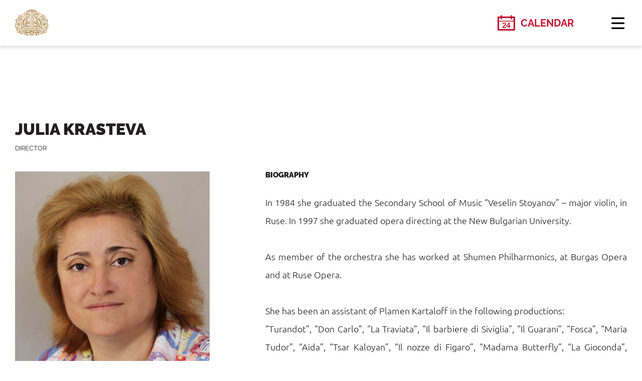

--- FILE ---
content_type: text/html; charset=UTF-8
request_url: https://www.operasofia.bg/index.php/en/staff/yuliya-krasteva
body_size: 10746
content:
<!DOCTYPE html>
<html lang="en">
    <head>
        <meta charset="utf-8">
        <meta http-equiv="content-type" content="text/html; charset=utf-8" />
        <meta http-equiv="X-UA-Compatible" content="IE=edge">
        <meta name="viewport" content="width=device-width, initial-scale=1">
        <meta name="csrf-token" content="YE3pLFg6PfjKP3pjoI60CqiNqn9PtLADDnDUKpEu">

        <title>Sofia Opera and Ballet | Julia Krasteva</title>

        <meta name="description" content="In 1984 she graduated the Secondary School of Music &amp;ldquo;Veselin Stoyanov&amp;rdquo; &amp;ndash; major violin, in Ruse. In 1997 she graduated opera directing at the N...">

        
        <link rel="apple-touch-icon" sizes="180x180" href="https://www.operasofia.bg/images/favicon/apple-touch-icon.png">
        <link rel="icon" type="image/png" sizes="32x32" href="https://www.operasofia.bg/images/favicon/favicon-32x32.png">
        <link rel="icon" type="image/png" sizes="16x16" href="https://www.operasofia.bg/images/favicon/favicon-16x16.png">
        <link rel="manifest" href="https://www.operasofia.bg/site.webmanifest">
        <link rel="mask-icon" href="https://www.operasofia.bg/images/favicon/safari-pinned-tab.svg" color="#5bbad5">
        <meta name="apple-mobile-web-app-title" content="Sofia opera and ballet">
        <meta name="application-name" content="Sofia opera and ballet">
        <meta name="msapplication-TileColor" content="#da532c">
        <meta name="theme-color" content="#ffffff">


        
        <script src="https://www.operasofia.bg/js/jquery.min.js"></script>



        <link rel="preload stylesheet" href="https://www.operasofia.bg/css/app.css?id=0d05cf9014cde41e9d11" as="style" onload="this.onload=null;this.rel='stylesheet'">
        <noscript><link rel="stylesheet" href="https://www.operasofia.bg/css/app.css?id=0d05cf9014cde41e9d11"></noscript>
        
        
        <link rel="preload" href="https://www.operasofia.bg/fonts/PlayfairDisplay-Regular.woff?id=ef8aa1dc75cee15951a9" as="font" type="font/woff" crossorigin>
<link rel="preload" href="https://www.operasofia.bg/fonts/PlayfairDisplay-Regular.woff2?id=45e5ca99c65b58a8c4b3" as="font" type="font/woff2" crossorigin>



<link rel="preload" href="https://www.operasofia.bg/fonts/Raleway-Regular.woff?id=8c8bbf3cb0dfafff4f4a" as="font" type="font/woff" crossorigin>

<link rel="preload" href="https://www.operasofia.bg/fonts/Raleway-Bold.woff?id=bfc72b9a17e193d0049e" as="font" type="font/woff" crossorigin>

<link rel="preload" href="https://www.operasofia.bg/fonts/Raleway-ExtraBold.woff?id=2a2e93bdbb6cca9e66a7" as="font" type="font/woff" crossorigin>

<link rel="preload" href="https://www.operasofia.bg/fonts/Raleway-Black.woff?id=abdf9452503fcd4dbc80" as="font" type="font/woff" crossorigin>



<link rel="preload" href="https://www.operasofia.bg/fonts/Ubuntu-Light.woff?id=5c862d092f0967956ef1" as="font" type="font/woff" crossorigin>
<link rel="preload" href="https://www.operasofia.bg/fonts/Ubuntu-Light.woff2?id=436b8f3d2728fa949545" as="font" type="font/woff2" crossorigin>

<link rel="preload" href="https://www.operasofia.bg/fonts/Ubuntu-LightItalic.woff?id=d94b7e49cb524440a992" as="font" type="font/woff" crossorigin>
<link rel="preload" href="https://www.operasofia.bg/fonts/Ubuntu-LightItalic.woff2?id=ae5c634a039cfcae861d" as="font" type="font/woff2" crossorigin>

<link rel="preload" href="https://www.operasofia.bg/fonts/Ubuntu-Regular.woff?id=798f1d29a54620358fca" as="font" type="font/woff" crossorigin>
<link rel="preload" href="https://www.operasofia.bg/fonts/Ubuntu-Regular.woff2?id=2520379e56a9414c3456" as="font" type="font/woff2" crossorigin>

<link rel="preload" href="https://www.operasofia.bg/fonts/Ubuntu-RegularItalic.woff?id=8c02b1043a655c9a0244" as="font" type="font/woff" crossorigin>
<link rel="preload" href="https://www.operasofia.bg/fonts/Ubuntu-RegularItalic.woff2?id=cca45ce09f3180cf6f6d" as="font" type="font/woff2" crossorigin>

<link rel="preload" href="https://www.operasofia.bg/fonts/Ubuntu-Bold.woff?id=a802724fc7e3f2f41c38" as="font" type="font/woff" crossorigin>
<link rel="preload" href="https://www.operasofia.bg/fonts/Ubuntu-Bold.woff2?id=b50abba96bac69b0db40" as="font" type="font/woff2" crossorigin>



<link rel="preload" href="https://www.operasofia.bg/fonts/icomoon.woff?id=fb8c743fdab3e18620f2" as="font" type="font/woff" crossorigin>


<style>
    @font-face {
        font-family: 'Playfair Display';
        src: url('https://www.operasofia.bg/fonts/PlayfairDisplay-Regular.woff2?id=45e5ca99c65b58a8c4b3') format('woff2'),
             url('https://www.operasofia.bg/fonts/PlayfairDisplay-Regular.woff?id=ef8aa1dc75cee15951a9') format('woff'),
             url('https://www.operasofia.bg/fonts/PlayfairDisplay-Regular.ttf?id=c87b7dddf423207232c8') format('truetype'),
             url('https://www.operasofia.bg/fonts/PlayfairDisplay-Regular.svg?id=c533a6a32c8cda1a534a#Playfair Display Regular') format('svg');
        font-weight: 400;
        font-style: normal;
        font-display: swap;
    }

    @font-face {
        font-family: 'Raleway';
        src: url('https://www.operasofia.bg/fonts/Raleway-Regular.eot?id=1bf1f09d77a3b5cacc5f') format('embedded-opentype'),
             url('https://www.operasofia.bg/fonts/Raleway-Regular.woff?id=8c8bbf3cb0dfafff4f4a') format('woff'),
             url('https://www.operasofia.bg/fonts/Raleway-Regular.ttf?id=9af4f306ae10c39aaa33') format('truetype'),
             url('https://www.operasofia.bg/fonts/Raleway-Regular.svg?id=26abf683ff7bc133f16b#Raleway') format('svg');
        font-weight: 400;
        font-style: normal;
        font-display: swap;
    }

    @font-face {
        font-family: 'Raleway';
        src: url('https://www.operasofia.bg/fonts/Raleway-Bold.eot?id=3a97bc33632b8cfdd182') format('embedded-opentype'),
             url('https://www.operasofia.bg/fonts/Raleway-Bold.woff?id=bfc72b9a17e193d0049e') format('woff'),
             url('https://www.operasofia.bg/fonts/Raleway-Bold.ttf?id=6311d7562611262bef0e') format('truetype'),
             url('https://www.operasofia.bg/fonts/Raleway-Bold.svg?id=1526aefc9d09363296b7#Raleway Bold Regular') format('svg');
        font-weight: 700;
        font-style: normal;
        font-display: swap;
    }

    @font-face {
        font-family: 'Raleway';
        src: url('https://www.operasofia.bg/fonts/Raleway-ExtraBold.eot?id=25b236dbb30c5f785efa') format('embedded-opentype'),
             url('https://www.operasofia.bg/fonts/Raleway-ExtraBold.woff?id=2a2e93bdbb6cca9e66a7') format('woff'),
             url('https://www.operasofia.bg/fonts/Raleway-ExtraBold.ttf?id=cddba84dd6fa02cfcdae') format('truetype'),
             url('https://www.operasofia.bg/fonts/Raleway-ExtraBold.svg?id=2d655eb4d976a5f4ed09#Raleway ExtraBold Regular') format('svg');
        font-weight: 800;
        font-style: normal;
        font-display: swap;
    }

    @font-face {
        font-family: 'Raleway';
        src: url('https://www.operasofia.bg/fonts/Raleway-Black.eot?id=696725a67eebbc852368') format('embedded-opentype'),
             url('https://www.operasofia.bg/fonts/Raleway-Black.woff?id=abdf9452503fcd4dbc80') format('woff'),
             url('https://www.operasofia.bg/fonts/Raleway-Black.ttf?id=b1e7f4336c164f0f39a0') format('truetype'),
             url('https://www.operasofia.bg/fonts/Raleway-Black.svg?id=0d056868cb3f1de9a364#Raleway Black Regular') format('svg');
        font-weight: 900;
        font-style: normal;
        font-display: swap;
    }

    @font-face {
        font-family: 'Ubuntu';
        src: url('https://www.operasofia.bg/fonts/Ubuntu-Light.eot?id=58c767b7e1327850e241') format('embedded-opentype'),
             url('https://www.operasofia.bg/fonts/Ubuntu-Light.woff2?id=436b8f3d2728fa949545') format('woff2'),
             url('https://www.operasofia.bg/fonts/Ubuntu-Light.woff?id=5c862d092f0967956ef1') format('woff'),
             url('https://www.operasofia.bg/fonts/Ubuntu-Light.ttf?id=06d5b63e00896dde9595') format('truetype'),
             url('https://www.operasofia.bg/fonts/Ubuntu-Light.svg?id=b58de9813e263c97e716#Ubuntu Light Regular') format('svg');
        font-weight: 300;
        font-style: normal;
        font-display: swap;
    }

    @font-face {
        font-family: 'Ubuntu';
        src: url('https://www.operasofia.bg/fonts/Ubuntu-LightItalic.eot?id=1b86e7c07bdde30e04eb') format('embedded-opentype'),
             url('https://www.operasofia.bg/fonts/Ubuntu-LightItalic.woff2?id=ae5c634a039cfcae861d') format('woff2'),
             url('https://www.operasofia.bg/fonts/Ubuntu-LightItalic.woff?id=d94b7e49cb524440a992') format('woff'),
             url('https://www.operasofia.bg/fonts/Ubuntu-LightItalic.ttf?id=b2dfa262703e55b5605f') format('truetype'),
             url('https://www.operasofia.bg/fonts/Ubuntu-LightItalic.svg?id=8e13044fc72c2c52d55b#Ubuntu Light Italic') format('svg');
        font-weight: 300;
        font-style: italic;
        font-display: swap;
    }

    @font-face {
        font-family: 'Ubuntu';
        src: url('https://www.operasofia.bg/fonts/Ubuntu-Regular.eot?id=d2353a0ad8443442afca') format('embedded-opentype'),
             url('https://www.operasofia.bg/fonts/Ubuntu-Regular.woff2?id=2520379e56a9414c3456') format('woff2'),
             url('https://www.operasofia.bg/fonts/Ubuntu-Regular.woff?id=798f1d29a54620358fca') format('woff'),
             url('https://www.operasofia.bg/fonts/Ubuntu-Regular.ttf?id=979a5bd7d347218ee46a') format('truetype'),
             url('https://www.operasofia.bg/fonts/Ubuntu-Regular.svg?id=b865da3afaf6d8d46ce2#Ubuntu') format('svg');
        font-weight: 400;
        font-style: normal;
        font-display: swap;
    }

    @font-face {
        font-family: 'Ubuntu';
        src: url('https://www.operasofia.bg/fonts/Ubuntu-RegularItalic.eot?id=fe197aa5fba41092c97f') format('embedded-opentype'),
             url('https://www.operasofia.bg/fonts/Ubuntu-RegularItalic.woff2?id=cca45ce09f3180cf6f6d') format('woff2'),
             url('https://www.operasofia.bg/fonts/Ubuntu-RegularItalic.woff?id=8c02b1043a655c9a0244') format('woff'),
             url('https://www.operasofia.bg/fonts/Ubuntu-RegularItalic.ttf?id=df38528df4f19407cc8e') format('truetype'),
             url('https://www.operasofia.bg/fonts/Ubuntu-RegularItalic.svg?id=975f157765f352b527cf#Ubuntu Italic') format('svg');
        font-weight: 400;
        font-style: italic;
        font-display: swap;
    }

    @font-face {
        font-family: 'Ubuntu';
        src: url('https://www.operasofia.bg/fonts/Ubuntu-Bold.eot?id=80827e5bc29acd8c91b6') format('embedded-opentype'),
             url('https://www.operasofia.bg/fonts/Ubuntu-Bold.woff2?id=b50abba96bac69b0db40') format('woff2'),
             url('https://www.operasofia.bg/fonts/Ubuntu-Bold.woff?id=a802724fc7e3f2f41c38') format('woff'),
             url('https://www.operasofia.bg/fonts/Ubuntu-Bold.ttf?id=0a77b0357e42c8be547c') format('truetype'),
             url('https://www.operasofia.bg/fonts/Ubuntu-Bold.svg?id=42cfa96414c3ae91f24d#Ubuntu Bold Regular') format('svg');
        font-weight: 700;
        font-style: normal;
        font-display: swap;
    }

    @font-face {
        font-family: 'icomoon';
        src: url('https://www.operasofia.bg/fonts/icomoon.eot?id=9864557ea10a9696f693');
        src: url('https://www.operasofia.bg/fonts/icomoon.eot?id=9864557ea10a9696f693#iefix') format('embedded-opentype'),
            url('https://www.operasofia.bg/fonts/icomoon.ttf?id=4bde2f2c4a74cde02ac9') format('truetype'),
            url('https://www.operasofia.bg/fonts/icomoon.woff?id=fb8c743fdab3e18620f2') format('woff'),
            url('https://www.operasofia.bg/fonts/icomoon.svg?id=c397b37ca69ee676cb9e#icomoon') format('svg');
        font-weight: normal;
        font-style: normal;
        font-display: block;
    }

    body {
        font-size: 20px;
        color: #000000;
        font-family: 'Ubuntu', sans-serif;
        font-weight: 400;
        font-style: normal;
        font-feature-settings: 'locl'0;
        line-height: 1;
    }
</style>

        <script>
    window.monthNames = ["January", "February", "March", "April", "May", "June", "July", "August", "September", "October", "November", "December"];
    window.dayNames = ["Su", "Mo", "Tu", "We", "Th", "Fr", "Sa"];
</script>

                
            <!-- Google Tag Manager -->
    <script>(function(w,d,s,l,i){w[l]=w[l]||[];w[l].push({'gtm.start':
                new Date().getTime(),event:'gtm.js'});var f=d.getElementsByTagName(s)[0],
            j=d.createElement(s),dl=l!='dataLayer'?'&l='+l:'';j.async=true;j.src=
            'https://www.googletagmanager.com/gtm.js?id='+i+dl;f.parentNode.insertBefore(j,f);
        })(window,document,'script','dataLayer','GTM-PJTQNVR');</script>
    <!-- End Google Tag Manager -->
    <!-- Mailchimp Integration -->
    <script id="mcjs">!function (c, h, i, m, p) {
            m = c.createElement(h), p = c.getElementsByTagName(h)[0], m.async = 1, m.src = i, p.parentNode.insertBefore(m, p)
        }(document, "script", "https://chimpstatic.com/mcjs-connected/js/users/9b212bd03fe6c7e7478363f3e/bb1ee357c98ccccf22fa20eb9.js");
    </script>
    <!-- End Mailchimp Integration -->
            </head>
    <body style="position: relative;" >
            <!-- Google Tag Manager (noscript) -->
    <noscript><iframe src="https://www.googletagmanager.com/ns.html?id=GTM-PJTQNVR"
                      height="0" width="0" style="display:none;visibility:hidden"></iframe></noscript>
    <!-- End Google Tag Manager (noscript) -->

        <div class="preloader" style="background-color: white">
    <div class="preload-placeholder" style="display: none">
        <i class="icon-logo"></i>
    </div>
</div>

        <div class="content-wrapper">
            <header class="fixed " id="header">
    <div class="container">
        <div class="logo">
            <a href="https://www.operasofia.bg/index.php/en"><span class="logo__icon icon-logo"></span>
                <div class="logo__text">Sofia Opera and Ballet</div>
            </a>
        </div>
        <div class="wrapper" aria-hidden="true">
            <nav class="nav">
                <ul class="nav__main">
                                            <li><a href="https://www.operasofia.bg/index.php/en/repertoire" >Repertoire and Tickets</a></li>
                                        
                    <li><a href="https://www.operasofia.bg/index.php/subscriptions" >Subscriptions</a></li>
                    
                    <li class="nav__sub__parent "><a href="javascript:void(0);" ><span class="text">About Us</span></a>
                        <ul class="nav__sub">
                                                                                                <li><a href="https://www.operasofia.bg/index.php/en/management">Management</a></li>
                                                                    <li><a href="https://www.operasofia.bg/index.php/en/opera">Opera</a></li>
                                                                    <li><a href="https://www.operasofia.bg/index.php/en/Ballet">Ballet</a></li>
                                                                    <li><a href="https://www.operasofia.bg/index.php/en/orkestar">Orchestra</a></li>
                                                                    <li><a href="https://www.operasofia.bg/index.php/en/artistic-staff">Artistic Staff</a></li>
                                                                    <li><a href="https://www.operasofia.bg/index.php/en/administratsiya">Administration</a></li>
                                                                    <li><a href="https://www.operasofia.bg/index.php/en/myuzikal">Musical</a></li>
                                                                                                                        <li><a href="https://www.operasofia.bg/index.php/en/history" >History</a></li>
                                                                                        <li><a href="https://www.operasofia.bg/index.php/en/partners" >Sponsors and partners</a></li>
                                                                                        <li><a href="https://www.operasofia.bg/index.php/en/corporate" >corporate events</a></li>
                                                    </ul>
                    </li>
                                            <li><a href="https://www.operasofia.bg/index.php/en/news" >News</a></li>
                                                                <li><a href="https://www.operasofia.bg/index.php/en/contacts" >Contacts</a></li>
                                                                <li><a href="https://www.operasofia.bg/index.php/en/procurements" >Buyers profile</a></li>
                                        <li><a href="https://online.operasofia.bg/support">Donations</a></li>
                    <li class="lang">
                                                                                <a href="https://www.operasofia.bg/index.php/staff/yuliya-krasteva" >BG</a>
                                                                                    <span class="separator">|</span>
                                                        <a href="https://www.operasofia.bg/index.php/en/staff/yuliya-krasteva"  class="active" >EN</a>
                                            </li>
                </ul>
            </nav>
            <div class="search" title="Search">
                <i class="search__icon icon-search-big "></i>
                <div class="search__toolbar">
                    <form method="GET" action="https://www.operasofia.bg/index.php/en/search" accept-charset="UTF-8">
                        <div class="inputs">
                            <div class="input-icon">
                                <input class="input" type="text" name="q" value="" placeholder="Search...">
                                <button class="icon white-bg overhead custom-style" type="submit">
                                    <i class="icon icon-search-big"></i>
                                </button>
                            </div>
                            <i class="icon-close"></i>
                        </div>
                    </form>
                </div>
            </div>
            <div class="avatar">
                                    
                    <a href="javascript:void(0);" class="logged-out" title="Enter"> </a>
                    <i class="avatar__icon icon-user-big"></i>
                
                <div class="avatar__text">
                                            <span class="profile">Enter</span>
                                    </div>
            </div>

                            <form method="POST" action="https://www.operasofia.bg/index.php/en/login" accept-charset="UTF-8" class="avatar__dropdown" id="login-popup-form"><input name="_token" type="hidden" value="YE3pLFg6PfjKP3pjoI60CqiNqn9PtLADDnDUKpEu">
                    <div class="input-email">
                        <input type="email" name="email" id="login_email" placeholder="E-mail" class="input-email__input">
                        <label for="login_email" class="input-email__label"></label>
                    </div>
                    <div class="input-pass">
                        <input type="password" name="password" id="login_password" placeholder="Password" class="input-pass__input">
                        <label for="login_password" class="input-pass__label"></label>
                    </div>
                    <div class="error-messages"></div>
                    <div class="bottom">
                        <div class="input-checkbox">
                            <input id="login_remember" name="remember" type="checkbox" value="1">
                            <label for="login_remember" class="label">
                                <span class="text">
                                    Remember me
                                </span>
                            </label>
                        </div>
                        <input type="submit" value="Enter" class="btn-login" />
                        <a href="https://www.operasofia.bg/index.php/en/register" class="btn-register">Register</a>
                        <div class="pass-forget">
                            <a href="https://www.operasofia.bg/index.php/en/password/reset">
                                Forgotten password?
                            </a>
                        </div>
                    </div>
                </form>

                
                    
                    <div class="orders">
                        <a href="https://www.operasofia.bg/index.php/en/cart" title="Cart with tickets"> </a>
                        <i class="icon icon-tickets-big big-red-dot"></i>
                        <span class="text">Cart with tickets</span>
                    </div>
                
            
            
                            <div class="calendar">
                    <a href="https://www.operasofia.bg/index.php/en/calendar">
                        <i class="calendar__icon icon-calendar"></i>
                        <div class="calendar__text">Calendar</div>
                    </a>
                </div>
                    </div>

        
        
            <div class="orders-mobile">
                <a href="https://www.operasofia.bg/index.php/en/cart">
                    <i class="icon icon-tickets-big big-red-dot"></i>
                </a>
            </div>
        

                    <div class="calendar-mobile">
                <a href="https://www.operasofia.bg/index.php/en/calendar">
                    <i class="calendar-mobile__icon icon-calendar"></i>
                    <div class="calendar-mobile__text">Calendar</div>
                </a>
            </div>
                <div class="navigation">
            <div class="toggle"><i class="icon-hamburger-menu"></i> <i class="icon-arrow-up"></i></div>
        </div>
    </div>
</header>

            <div class="page-about artists">
    <section class="page-about__artists-view">
        <h1>Julia Krasteva</h1>
        <h2>Director</h2>
        <div class="artist">
            <div class="data">
                                    <div class="image">
                        <img src="https://operasofia.bg/uploads/people/275.jpg?_=1591281613" alt="Julia Krasteva">
                    </div>
                                                    <ul>
                        <li><strong>Upcoming performances</strong>
                            <ul class="inner">
                                                                    <li>
                                        <a href="https://www.operasofia.bg/index.php/en/repertoire/917">CONCERT FOR BABIES</a>
                                        
                                    </li>
                                                                    <li>
                                        <a href="https://www.operasofia.bg/index.php/en/repertoire/922">LITTLE RED RIDING HOOD</a>
                                        Musical fairy-tale by Alexander Vladigerov
                                    </li>
                                                                    <li>
                                        <a href="https://www.operasofia.bg/index.php/en/repertoire/920">THE CARNIVAL OF ANIMALS</a>
                                        Children&#039;s performance to the music of Camille Saint-Saëns
                                    </li>
                                                                    <li>
                                        <a href="https://www.operasofia.bg/index.php/en/repertoire/919">THE LOST PRINCESS</a>
                                        A concert with songs from the musicals &quot;Anastasia&quot; and &quot;The Sound of Music&quot;
                                    </li>
                                                                    <li>
                                        <a href="https://www.operasofia.bg/index.php/en/repertoire/928">THE WOLF AND THE SEVEN LITTLE KIDS</a>
                                        Musical by Alexander Vladigerov
                                    </li>
                                                                    <li>
                                        <a href="https://www.operasofia.bg/index.php/en/repertoire/916">THE THREE PIGGIES</a>
                                        Musical by Alexandar Raichev
                                    </li>
                                                                    <li>
                                        <a href="https://www.operasofia.bg/index.php/en/repertoire/944">TANNHÄUSER</a>
                                        Opera by Richard Wagner
                                    </li>
                                                                    <li>
                                        <a href="https://www.operasofia.bg/index.php/en/repertoire/945">DIE ZAUBERFLÖTE</a>
                                        Opera by Wolfgang Amadeus Mozart – version adapted for children
                                    </li>
                                                                    <li>
                                        <a href="https://www.operasofia.bg/index.php/en/repertoire/946">THE THREE PIGGIES</a>
                                        Musical by Alexandar Raichev
                                    </li>
                                                                    <li>
                                        <a href="https://www.operasofia.bg/index.php/en/repertoire/924">DIE ZAUBERFLÖTE</a>
                                        Opera by Wolfgang Amadeus Mozart – version adapted for children
                                    </li>
                                                                    <li>
                                        <a href="https://www.operasofia.bg/index.php/en/repertoire/982">TANNHÄUSER</a>
                                        Opera by Richard Wagner
                                    </li>
                                                                    <li>
                                        <a href="https://www.operasofia.bg/index.php/en/repertoire/931">THE UGLY DUCKLING</a>
                                        Musical fairy tale /Premiere/
                                    </li>
                                                                    <li>
                                        <a href="https://www.operasofia.bg/index.php/en/repertoire/923">SHEGOBISHKO OF THE ISLAND OF MIRACLES</a>
                                        Musical Georgi Kostov
                                    </li>
                                                                    <li>
                                        <a href="https://www.operasofia.bg/index.php/en/repertoire/960">MATILDA</a>
                                        Musical
                                    </li>
                                                                    <li>
                                        <a href="https://www.operasofia.bg/index.php/en/repertoire/969">MADAMA BUTTERFLY</a>
                                        Opera by Giacomo Puccini
                                    </li>
                                                                    <li>
                                        <a href="https://www.operasofia.bg/index.php/en/repertoire/970">ADRIANA LECOUVREUR</a>
                                        Opera by Francesco Cilea
                                    </li>
                                                                    <li>
                                        <a href="https://www.operasofia.bg/index.php/en/repertoire/976">DAS RHEINGOLD</a>
                                        Opera by Richard Wagner  / Der Ring des Nibelungen
                                    </li>
                                                                    <li>
                                        <a href="https://www.operasofia.bg/index.php/en/repertoire/977">DIE WALKÜRE</a>
                                        Opera by Richard Wagner / Der Ring des Nibelungen
                                    </li>
                                                                    <li>
                                        <a href="https://www.operasofia.bg/index.php/en/repertoire/978">SIEGFRIED</a>
                                        Opera by Richard Wagner / Der Ring des Nibelungen
                                    </li>
                                                                    <li>
                                        <a href="https://www.operasofia.bg/index.php/en/repertoire/979">GÖTTERDÄMMERUNG</a>
                                        Opera by Richard Wagner / Der Ring des Nibelungen
                                    </li>
                                                                    <li>
                                        <a href="https://www.operasofia.bg/index.php/en/repertoire/980">LOHENGRIN</a>
                                        Richard Wagner
                                    </li>
                                                                    <li>
                                        <a href="https://www.operasofia.bg/index.php/en/repertoire/822">DIE ZAUBERFLÖTE for children</a>
                                        Opera by Wolfgang Amadeus Mozart – version adapted for children
                                    </li>
                                                                    <li>
                                        <a href="https://www.operasofia.bg/index.php/en/repertoire/783">THE WOLF AND THE SEVEN LITTLE KIDS</a>
                                        Musical by Alexander Vladigerov
                                    </li>
                                                                    <li>
                                        <a href="https://www.operasofia.bg/index.php/en/repertoire/823">THE THREE PIGGIES</a>
                                        Musical by Alexandar Raichev
                                    </li>
                                                                    <li>
                                        <a href="https://www.operasofia.bg/index.php/en/repertoire/821">THE CARNIVAL OF ANIMALS</a>
                                        Children&#039;s performance to the music of Camille Saint-Saëns
                                    </li>
                                                                    <li>
                                        <a href="https://www.operasofia.bg/index.php/en/repertoire/820">LITTLE RED RIDING HOOD</a>
                                        Musical fairy-tale by Alexander Vladigerov
                                    </li>
                                                                    <li>
                                        <a href="https://www.operasofia.bg/index.php/en/repertoire/824">WINNIE THE POOH</a>
                                        Musical  by Andrey Drenikov
                                    </li>
                                                                    <li>
                                        <a href="https://www.operasofia.bg/index.php/en/repertoire/819">CONCERT FOR BABIES</a>
                                        
                                    </li>
                                                                    <li>
                                        <a href="https://www.operasofia.bg/index.php/en/repertoire/817">WINNIE THE POOH</a>
                                        Musical  by Andrey Drenikov / ENTRANCE FREE
                                    </li>
                                                                    <li>
                                        <a href="https://www.operasofia.bg/index.php/en/repertoire/808">ADRIANA LECOUVREUR</a>
                                        Opera by Francesco Cilea / Premiere
                                    </li>
                                                                    <li>
                                        <a href="https://www.operasofia.bg/index.php/en/repertoire/801">LOHENGRIN</a>
                                        Richard Wagner
                                    </li>
                                                                    <li>
                                        <a href="https://www.operasofia.bg/index.php/en/repertoire/787">THE HERMIT OF RILA</a>
                                        A musical poem /Music by Father Kiril Popov/
                                    </li>
                                                                    <li>
                                        <a href="https://www.operasofia.bg/index.php/en/repertoire/786">DIE ZAUBERFLÖTE</a>
                                        Opera by Wolfgang Amadeus Mozart – version adapted for children
                                    </li>
                                                                    <li>
                                        <a href="https://www.operasofia.bg/index.php/en/repertoire/785">DIE WALKÜRE</a>
                                        Opera by Richard Wagner
                                    </li>
                                                                    <li>
                                        <a href="https://www.operasofia.bg/index.php/en/repertoire/784">SHEGOBISHKO OF THE ISLAND OF MIRACLES</a>
                                        Musical Georgi Kostov
                                    </li>
                                                                    <li>
                                        <a href="https://www.operasofia.bg/index.php/en/repertoire/408">MAMMA MIA!</a>
                                        Musical by Benny Andersson, Björn Ulvaeus, Director Plamen Kartaloff
                                    </li>
                                                                    <li>
                                        <a href="https://www.operasofia.bg/index.php/en/repertoire/782">WINNIE THE POOH</a>
                                        Musical  by Andrey Drenikov
                                    </li>
                                                                    <li>
                                        <a href="https://www.operasofia.bg/index.php/en/repertoire/781">DIE ZAUBERFLÖTE</a>
                                        Opera by Wolfgang Amadeus Mozart – version adapted for children
                                    </li>
                                                                    <li>
                                        <a href="https://www.operasofia.bg/index.php/en/repertoire/780">THE THREE PIGGIES</a>
                                        Musical by Alexandar Raichev
                                    </li>
                                                                    <li>
                                        <a href="https://www.operasofia.bg/index.php/en/repertoire/779">THE CARNIVAL OF ANIMALS</a>
                                        Children&#039;s performance to the music of Camille Saint-Saëns
                                    </li>
                                                                    <li>
                                        <a href="https://www.operasofia.bg/index.php/en/repertoire/778">THE LOST PRINCESS</a>
                                        A concert with songs from the musicals &quot;Anastasia&quot; and &quot;The Sound of Music&quot;
                                    </li>
                                                                    <li>
                                        <a href="https://www.operasofia.bg/index.php/en/repertoire/777">CONCERT FOR BABIES</a>
                                        
                                    </li>
                                                                    <li>
                                        <a href="https://www.operasofia.bg/index.php/en/repertoire/773">MAMMA MIA!</a>
                                        Musical by Benny Andersson, Björn Ulvaeus, Director Plamen Kartaloff
                                    </li>
                                                                    <li>
                                        <a href="https://www.operasofia.bg/index.php/en/repertoire/768">MAMMA MIA!</a>
                                        Musical by Benny Andersson, Björn Ulvaeus, Director Plamen Kartaloff
                                    </li>
                                                                    <li>
                                        <a href="https://www.operasofia.bg/index.php/en/repertoire/766">TURANDOT</a>
                                        Opera by Giacomo Puccini
                                    </li>
                                                                    <li>
                                        <a href="https://www.operasofia.bg/index.php/en/repertoire/826">The lost princess</a>
                                        A concert with songs from the musicals &quot;Anastasia&quot; and &quot;The Sound of Music&quot;
                                    </li>
                                                                    <li>
                                        <a href="https://www.operasofia.bg/index.php/en/repertoire/765">MADAMA BUTTERFLY</a>
                                        Opera by Giacomo Puccini
                                    </li>
                                                                    <li>
                                        <a href="https://www.operasofia.bg/index.php/en/repertoire/747">THE CARNIVAL OF ANIMALS</a>
                                        Children&#039;s performance to the music of Camille Saint-Saëns
                                    </li>
                                                                    <li>
                                        <a href="https://www.operasofia.bg/index.php/en/repertoire/745">GÖTTERDÄMMERUNG</a>
                                        Opera by Richard Wagner / Der Ring des Nibelungen
                                    </li>
                                                                    <li>
                                        <a href="https://www.operasofia.bg/index.php/en/repertoire/744">SIEGFRIED</a>
                                        Opera by Richard Wagner / Der Ring des Nibelungen
                                    </li>
                                                                    <li>
                                        <a href="https://www.operasofia.bg/index.php/en/repertoire/825">THE WOLF AND THE SEVEN LITTLE KIDS</a>
                                        Musical by Alexander Vladigerov
                                    </li>
                                                                    <li>
                                        <a href="https://www.operasofia.bg/index.php/en/repertoire/856">GÖTTERDÄMMERUNG</a>
                                        Opera by Richard Wagner / Der Ring des Nibelungen
                                    </li>
                                                                    <li>
                                        <a href="https://www.operasofia.bg/index.php/en/repertoire/829">SHEGOBISHKO OF THE ISLAND OF MIRACLES</a>
                                        Musical Georgi Kostov
                                    </li>
                                                                    <li>
                                        <a href="https://www.operasofia.bg/index.php/en/repertoire/893">THE LOST PRINCESS</a>
                                        A concert with songs from the musicals &quot;Anastasia&quot; and &quot;The Sound of Music&quot;
                                    </li>
                                                                    <li>
                                        <a href="https://www.operasofia.bg/index.php/en/repertoire/937">THE SOUND OF MUSIC</a>
                                        Musical - Richard Rodgers and Oscar Hammerstein II
                                    </li>
                                                                    <li>
                                        <a href="https://www.operasofia.bg/index.php/en/repertoire/930">DIE WALKÜRE</a>
                                        Opera by Richard Wagner / Sofia Opera and Ballet&#039;s guest performance in Zagreb, Croatia
                                    </li>
                                                                    <li>
                                        <a href="https://www.operasofia.bg/index.php/en/repertoire/925">DAS RHEINGOLD for children</a>
                                        Opera by Richard Wagner – adapted for children
                                    </li>
                                                                    <li>
                                        <a href="https://www.operasofia.bg/index.php/en/repertoire/918">WINNIE THE POOH</a>
                                        Musical  by Andrey Drenikov
                                    </li>
                                                                    <li>
                                        <a href="https://www.operasofia.bg/index.php/en/repertoire/904">THE HERMIT OF RILA</a>
                                        A musical poem /Music by Father Kiril Popov/
                                    </li>
                                                                    <li>
                                        <a href="https://www.operasofia.bg/index.php/en/repertoire/902">MAMMA MIA!</a>
                                        Musical by Benny Andersson, Björn Ulvaeus, Director Plamen Kartaloff
                                    </li>
                                                                    <li>
                                        <a href="https://www.operasofia.bg/index.php/en/repertoire/899">DIE ZAUBERFLÖTE for children</a>
                                        Opera by Wolfgang Amadeus Mozart – version adapted for children
                                    </li>
                                                                    <li>
                                        <a href="https://www.operasofia.bg/index.php/en/repertoire/898">SHEGOBISHKO OF THE ISLAND OF MIRACLES</a>
                                        Musical Georgi Kostov
                                    </li>
                                                                    <li>
                                        <a href="https://www.operasofia.bg/index.php/en/repertoire/897">THE WOLF AND THE SEVEN LITTLE KIDS</a>
                                        Musical by Alexander Vladigerov
                                    </li>
                                                                    <li>
                                        <a href="https://www.operasofia.bg/index.php/en/repertoire/896">LITTLE RED RIDING HOOD</a>
                                        Musical fairy-tale by Alexander Vladigerov
                                    </li>
                                                                    <li>
                                        <a href="https://www.operasofia.bg/index.php/en/repertoire/895">THE THREE PIGGIES</a>
                                        Musical by Alexandar Raichev
                                    </li>
                                                                    <li>
                                        <a href="https://www.operasofia.bg/index.php/en/repertoire/894">WINNIE THE POOH</a>
                                        Musical  by Andrey Drenikov
                                    </li>
                                                                    <li>
                                        <a href="https://www.operasofia.bg/index.php/en/repertoire/891">CONCERT FOR BABIES</a>
                                        
                                    </li>
                                                                    <li>
                                        <a href="https://www.operasofia.bg/index.php/en/repertoire/830">DAS RHEINGOLD for children</a>
                                        Opera by Richard Wagner – adapted for children
                                    </li>
                                                                    <li>
                                        <a href="https://www.operasofia.bg/index.php/en/repertoire/890">THE CARNIVAL OF ANIMALS</a>
                                        Children&#039;s performance to the music of Camille Saint-Saëns
                                    </li>
                                                                    <li>
                                        <a href="https://www.operasofia.bg/index.php/en/repertoire/879">DIE WALKÜRE</a>
                                        Opera by Richard Wagner / Teatro Giuseppe Verdi, Salerno, Italy
                                    </li>
                                                                    <li>
                                        <a href="https://www.operasofia.bg/index.php/en/repertoire/866">DIE ZAUBERFLÖTE for children</a>
                                        Opera by Wolfgang Amadeus Mozart – version adapted for children
                                    </li>
                                                                    <li>
                                        <a href="https://www.operasofia.bg/index.php/en/repertoire/859">DAS RHEINGOLD</a>
                                        Opera by Richard Wagner / Der Ring des Nibelungen
                                    </li>
                                                                    <li>
                                        <a href="https://www.operasofia.bg/index.php/en/repertoire/742">DAS RHEINGOLD</a>
                                        Opera by Richard Wagner / Der Ring des Nibelungen
                                    </li>
                                                                    <li>
                                        <a href="https://www.operasofia.bg/index.php/en/repertoire/855">SIEGFRIED</a>
                                        Opera by Richard Wagner / Der Ring des Nibelungen
                                    </li>
                                                                    <li>
                                        <a href="https://www.operasofia.bg/index.php/en/repertoire/854">DIE WALKÜRE</a>
                                        Opera by Richard Wagner / Der Ring des Nibelungen
                                    </li>
                                                                    <li>
                                        <a href="https://www.operasofia.bg/index.php/en/repertoire/853">DAS RHEINGOLD</a>
                                        Opera by Richard Wagner  / Der Ring des Nibelungen
                                    </li>
                                                                    <li>
                                        <a href="https://www.operasofia.bg/index.php/en/repertoire/852">TANNHÄUSER</a>
                                        Opera by Richard Wagner /Premiere/
                                    </li>
                                                                    <li>
                                        <a href="https://www.operasofia.bg/index.php/en/repertoire/847">MATILDA</a>
                                        Musical /Premiere/
                                    </li>
                                                                    <li>
                                        <a href="https://www.operasofia.bg/index.php/en/repertoire/846">MADAMA BUTTERFLY</a>
                                        Opera by Giacomo Puccini
                                    </li>
                                                                    <li>
                                        <a href="https://www.operasofia.bg/index.php/en/repertoire/844">FALSTAFF</a>
                                        Opera by Giuseppe Verdi / Premiere
                                    </li>
                                                                    <li>
                                        <a href="https://www.operasofia.bg/index.php/en/repertoire/831">THE GRUMPY GOAT</a>
                                        Opera for children by Yuli Damyanov
                                    </li>
                                                                    <li>
                                        <a href="https://www.operasofia.bg/index.php/en/repertoire/743">DIE WALKÜRE</a>
                                        Opera by Richard Wagner / Der Ring des Nibelungen
                                    </li>
                                                                    <li>
                                        <a href="https://www.operasofia.bg/index.php/en/repertoire/740">THE QUEEN OF SPADES</a>
                                        Opera by P. I. Tchaikovsky
                                    </li>
                                                                    <li>
                                        <a href="https://www.operasofia.bg/index.php/en/repertoire/422">LA DONNA DEL LAGO</a>
                                        Gioachino Rossini
                                    </li>
                                                                    <li>
                                        <a href="https://www.operasofia.bg/index.php/en/repertoire/542">CARMEN</a>
                                        Opera by Georges Bizet
                                    </li>
                                                                    <li>
                                        <a href="https://www.operasofia.bg/index.php/en/repertoire/514">MAMMA MIA!</a>
                                        Musical by Benny Andersson, Björn Ulvaeus, Director Plamen Kartaloff
                                    </li>
                                                                    <li>
                                        <a href="https://www.operasofia.bg/index.php/en/repertoire/520">The lost princess</a>
                                        On the musicals &quot;Anastasia&quot; and &quot;The Sound of Music&quot; - premiere
                                    </li>
                                                                    <li>
                                        <a href="https://www.operasofia.bg/index.php/en/repertoire/527">CHATTERERS</a>
                                        Opera satire by Lazar Nikolov based on the novel of the same name by Ivan Vazov
                                    </li>
                                                                    <li>
                                        <a href="https://www.operasofia.bg/index.php/en/repertoire/529">DON CARLO</a>
                                        Opera by Giuseppe Verdi
                                    </li>
                                                                    <li>
                                        <a href="https://www.operasofia.bg/index.php/en/repertoire/533">CAVALLERIA RUSTICANA, GIANNI SCHICCHI</a>
                                        Operas by Pietro Mascagni and Giacomo Puccini. With the special participation of Alexandrina Pendachanska in the role of Santuza.
                                    </li>
                                                                    <li>
                                        <a href="https://www.operasofia.bg/index.php/en/repertoire/538">MAMMA MIA!</a>
                                        Musical by Benny Andersson, Björn Ulvaeus, Director Plamen Kartaloff
                                    </li>
                                                                    <li>
                                        <a href="https://www.operasofia.bg/index.php/en/repertoire/540">THE QUEEN OF SPADES</a>
                                        Opera by P. I. Tchaikovsky
                                    </li>
                                                                    <li>
                                        <a href="https://www.operasofia.bg/index.php/en/repertoire/547">LA BOHÈME</a>
                                        Opera by Giacomo Puccini.
                                    </li>
                                                                    <li>
                                        <a href="https://www.operasofia.bg/index.php/en/repertoire/511">A STORY WITH DUCKS, MECHO AND LISA</a>
                                        Children&#039;s Opera by Georgi Kostov
                                    </li>
                                                                    <li>
                                        <a href="https://www.operasofia.bg/index.php/en/repertoire/548">WINNIE THE POOH</a>
                                        Musical  by Andrey Drenikov
                                    </li>
                                                                    <li>
                                        <a href="https://www.operasofia.bg/index.php/en/repertoire/549">DIE ZAUBERFLÖTE</a>
                                        Opera by Wolfgang Amadeus Mozart – version adapted for children
                                    </li>
                                                                    <li>
                                        <a href="https://www.operasofia.bg/index.php/en/repertoire/550">CONCERT FOR BABIES</a>
                                        
                                    </li>
                                                                    <li>
                                        <a href="https://www.operasofia.bg/index.php/en/repertoire/551">The lost princess</a>
                                        A concert with songs from the musicals &quot;Anastasia&quot; and &quot;The Sound of Music&quot;
                                    </li>
                                                                    <li>
                                        <a href="https://www.operasofia.bg/index.php/en/repertoire/552">THE THREE PIGGIES</a>
                                        Musical by Alexandar Raichev
                                    </li>
                                                                    <li>
                                        <a href="https://www.operasofia.bg/index.php/en/repertoire/554">LITTLE RED RIDING HOOD</a>
                                        Musical fairy-tale by Alexander Vladigerov
                                    </li>
                                                                    <li>
                                        <a href="https://www.operasofia.bg/index.php/en/repertoire/555">SHEGOBISHKO ON THE ISLAND OF MIRACLES</a>
                                        Musical Georgi Kostov
                                    </li>
                                                                    <li>
                                        <a href="https://www.operasofia.bg/index.php/en/repertoire/556">DAS RHEINGOLD</a>
                                        Opera by Richard Wagner – adapted for children
                                    </li>
                                                                    <li>
                                        <a href="https://www.operasofia.bg/index.php/en/repertoire/512">The magic forest</a>
                                        Performance for children by Julia Krasteva
                                    </li>
                                                                    <li>
                                        <a href="https://www.operasofia.bg/index.php/en/repertoire/510">HÄNSEL UND GRETEL</a>
                                        Opera for children by Engelbert Humperdinck
                                    </li>
                                                                    <li>
                                        <a href="https://www.operasofia.bg/index.php/en/repertoire/565">MAMMA MIA!</a>
                                        Musical by Benny Andersson, Björn Ulvaeus, Director Plamen Kartaloff
                                    </li>
                                                                    <li>
                                        <a href="https://www.operasofia.bg/index.php/en/repertoire/489">MADAMA BUTTERFLY</a>
                                        Opera by Giacomo Puccini
                                    </li>
                                                                    <li>
                                        <a href="https://www.operasofia.bg/index.php/en/repertoire/425">EUGENE ONEGIN</a>
                                        Opera by Pyotr Ilyich Tchaikovsky
                                    </li>
                                                                    <li>
                                        <a href="https://www.operasofia.bg/index.php/en/repertoire/428">CAVALLERIA RUSTICANA, GIANNI SCHICCHI</a>
                                        Operas by Pietro Mascagni and Giacomo Puccini
                                    </li>
                                                                    <li>
                                        <a href="https://www.operasofia.bg/index.php/en/repertoire/435">TURANDOT</a>
                                        Opera by Giacomo Puccini
                                    </li>
                                                                    <li>
                                        <a href="https://www.operasofia.bg/index.php/en/repertoire/442">CONCERT FOR BABIES</a>
                                        
                                    </li>
                                                                    <li>
                                        <a href="https://www.operasofia.bg/index.php/en/repertoire/448">DIE ZAUBERFLÖTE</a>
                                        Opera by Wolfgang Amadeus Mozart – version adapted for children
                                    </li>
                                                                    <li>
                                        <a href="https://www.operasofia.bg/index.php/en/repertoire/455">CHATTERERS</a>
                                        Opera satire by Lazar Nikolov based on the novel of the same name by Ivan Vazov
                                    </li>
                                                                    <li>
                                        <a href="https://www.operasofia.bg/index.php/en/repertoire/474">Funny songs and the story of Babar the Elephant</a>
                                        Innovative concert for children to the music of   Franсis Poulenc
 PREMIERE
The  performance is suitable for children over six years
                                    </li>
                                                                    <li>
                                        <a href="https://www.operasofia.bg/index.php/en/repertoire/490">EUGENE ONEGIN</a>
                                        Opera by Pyotr Ilyich Tchaikovsky
                                    </li>
                                                                    <li>
                                        <a href="https://www.operasofia.bg/index.php/en/repertoire/509">MAMMA MIA!</a>
                                        Musical by Benny Andersson, Björn Ulvaeus, Director Plamen Kartaloff
                                    </li>
                                                                    <li>
                                        <a href="https://www.operasofia.bg/index.php/en/repertoire/495">MAMMA MIA!</a>
                                        Musical by Benny Andersson, Björn Ulvaeus, Director Plamen Kartaloff
                                    </li>
                                                                    <li>
                                        <a href="https://www.operasofia.bg/index.php/en/repertoire/497">WINNIE THE POOH</a>
                                        Musical  by Andrey Drenikov
                                    </li>
                                                                    <li>
                                        <a href="https://www.operasofia.bg/index.php/en/repertoire/498">CONCERT FOR BABIES</a>
                                        
                                    </li>
                                                                    <li>
                                        <a href="https://www.operasofia.bg/index.php/en/repertoire/499">THE THREE PIGGIES</a>
                                        Musical by Alexandar Raichev
                                    </li>
                                                                    <li>
                                        <a href="https://www.operasofia.bg/index.php/en/repertoire/500">LITTLE RED RIDING HOOD</a>
                                        Musical fairy-tale by Alexander Vladigerov
                                    </li>
                                                                    <li>
                                        <a href="https://www.operasofia.bg/index.php/en/repertoire/501">SHEGOBISHKO OF THE ISLAND OF MIRACLES</a>
                                        Musical Georgi Kostov
                                    </li>
                                                                    <li>
                                        <a href="https://www.operasofia.bg/index.php/en/repertoire/502">DIE ZAUBERFLÖTE</a>
                                        Opera by Wolfgang Amadeus Mozart – version adapted for children
                                    </li>
                                                                    <li>
                                        <a href="https://www.operasofia.bg/index.php/en/repertoire/504">AIDA</a>
                                        Opera by Giuseppe Verdi
                                    </li>
                                                                    <li>
                                        <a href="https://www.operasofia.bg/index.php/en/repertoire/561">MAMMA MIA!</a>
                                        Musical by Benny Andersson, Björn Ulvaeus, Director Plamen Kartaloff
                                    </li>
                                                                    <li>
                                        <a href="https://www.operasofia.bg/index.php/en/repertoire/571">DAS RHEINGOLD</a>
                                        Opera by Richard Wagner – adapted for children
                                    </li>
                                                                    <li>
                                        <a href="https://www.operasofia.bg/index.php/en/repertoire/738">DIE WALKÜRE</a>
                                        Opera by Richard Wagner / Der Ring des Nibelungen
                                    </li>
                                                                    <li>
                                        <a href="https://www.operasofia.bg/index.php/en/repertoire/704">DAS RHEINGOLD</a>
                                        Opera by Richard Wagner – adapted for children
                                    </li>
                                                                    <li>
                                        <a href="https://www.operasofia.bg/index.php/en/repertoire/675">TURANDOT</a>
                                        Opera by Giacomo Puccini
                                    </li>
                                                                    <li>
                                        <a href="https://www.operasofia.bg/index.php/en/repertoire/681">THE WOLF AND THE SEVEN LITTLE KIDS</a>
                                        Musical by Alexander Vladigerov
                                    </li>
                                                                    <li>
                                        <a href="https://www.operasofia.bg/index.php/en/repertoire/687">DIE ZAUBERFLÖTE</a>
                                        Opera by Wolfgang Amadeus Mozart – version adapted for children
                                    </li>
                                                                    <li>
                                        <a href="https://www.operasofia.bg/index.php/en/repertoire/690">THE THREE PIGGIES</a>
                                        Musical by Alexandar Raichev
                                    </li>
                                                                    <li>
                                        <a href="https://www.operasofia.bg/index.php/en/repertoire/693">MAMMA MIA!</a>
                                        Musical by Benny Andersson, Björn Ulvaeus, Director Plamen Kartaloff
                                    </li>
                                                                    <li>
                                        <a href="https://www.operasofia.bg/index.php/en/repertoire/701">The lost princess</a>
                                        A concert with songs from the musicals &quot;Anastasia&quot; and &quot;The Sound of Music&quot;
                                    </li>
                                                                    <li>
                                        <a href="https://www.operasofia.bg/index.php/en/repertoire/702">WINNIE THE POOH</a>
                                        Musical  by Andrey Drenikov
                                    </li>
                                                                    <li>
                                        <a href="https://www.operasofia.bg/index.php/en/repertoire/705">CONCERT FOR BABIES</a>
                                        
                                    </li>
                                                                    <li>
                                        <a href="https://www.operasofia.bg/index.php/en/repertoire/646">LITTLE RED RIDING HOOD</a>
                                        Musical fairy-tale by Alexander Vladigerov
                                    </li>
                                                                    <li>
                                        <a href="https://www.operasofia.bg/index.php/en/repertoire/11">DIE ZAUBERFLÖTE</a>
                                        Opera by Wolfgang Amadeus Mozart – version adapted for children
                                    </li>
                                                                    <li>
                                        <a href="https://www.operasofia.bg/index.php/en/repertoire/708">THE THREE PIGGIES</a>
                                        Musical by Alexandar Raichev
                                    </li>
                                                                    <li>
                                        <a href="https://www.operasofia.bg/index.php/en/repertoire/710">SHEGOBISHKO ON THE ISLAND OF MIRACLES</a>
                                        Musical Georgi Kostov
                                    </li>
                                                                    <li>
                                        <a href="https://www.operasofia.bg/index.php/en/repertoire/712">THE GRUMPY GOAT</a>
                                        Opera for children by Yuli Damyanov
                                    </li>
                                                                    <li>
                                        <a href="https://www.operasofia.bg/index.php/en/repertoire/714">LITTLE RED RIDING HOOD</a>
                                        Musical fairy-tale by Alexander Vladigerov
                                    </li>
                                                                    <li>
                                        <a href="https://www.operasofia.bg/index.php/en/repertoire/721">MEDEA</a>
                                        Opera by Luigi Cherubini
                                    </li>
                                                                    <li>
                                        <a href="https://www.operasofia.bg/index.php/en/repertoire/722">LOHENGRIN</a>
                                        Richard Wagner
                                    </li>
                                                                    <li>
                                        <a href="https://www.operasofia.bg/index.php/en/repertoire/735">New Years Gala Concert</a>
                                        Traditional New Years Gala Concert
                                    </li>
                                                                    <li>
                                        <a href="https://www.operasofia.bg/index.php/en/repertoire/663">DIE WALKÜRE</a>
                                        Opera by Richard Wagner / Der Ring des Nibelungen
                                    </li>
                                                                    <li>
                                        <a href="https://www.operasofia.bg/index.php/en/repertoire/635">MAMMA MIA!</a>
                                        Musical by Benny Andersson, Björn Ulvaeus, Director Plamen Kartaloff
                                    </li>
                                                                    <li>
                                        <a href="https://www.operasofia.bg/index.php/en/repertoire/580">DAS RHEINGOLD</a>
                                        Opera by Richard Wagner / Der Ring des Nibelungen
                                    </li>
                                                                    <li>
                                        <a href="https://www.operasofia.bg/index.php/en/repertoire/614">MAMMA MIA!</a>
                                        Musical by Benny Andersson, Björn Ulvaeus, Director Plamen Kartaloff
                                    </li>
                                                                    <li>
                                        <a href="https://www.operasofia.bg/index.php/en/repertoire/581">DIE WALKÜRE</a>
                                        Opera by Richard Wagner / Der Ring des Nibelungen
                                    </li>
                                                                    <li>
                                        <a href="https://www.operasofia.bg/index.php/en/repertoire/582">SIEGFRIED</a>
                                        Opera by Richard Wagner / Der Ring des Nibelungen
                                    </li>
                                                                    <li>
                                        <a href="https://www.operasofia.bg/index.php/en/repertoire/583">GÖTTERDÄMMERUNG</a>
                                        Opera by Richard Wagner / Der Ring des Nibelungen
                                    </li>
                                                                    <li>
                                        <a href="https://www.operasofia.bg/index.php/en/repertoire/598">TURANDOT</a>
                                        Opera by Giacomo Puccini
                                    </li>
                                                                    <li>
                                        <a href="https://www.operasofia.bg/index.php/en/repertoire/602">RIGOLETTO</a>
                                        Opera by Giuseppe Verdi
                                    </li>
                                                                    <li>
                                        <a href="https://www.operasofia.bg/index.php/en/repertoire/607">LAKMÉ</a>
                                        Opera by Léo Delibes
                                    </li>
                                                                    <li>
                                        <a href="https://www.operasofia.bg/index.php/en/repertoire/609">MADAMA BUTTERFLY</a>
                                        Opera by Giacomo Puccini
                                    </li>
                                                                    <li>
                                        <a href="https://www.operasofia.bg/index.php/en/repertoire/615">THE HERMIT OF RILA</a>
                                        A musical poem /Music by Father Kiril Popov / Premiere
                                    </li>
                                                                    <li>
                                        <a href="https://www.operasofia.bg/index.php/en/repertoire/634">CARMINA BURANA</a>
                                        Ballet to the music of Carl Orff&#039;s oratorio
                                    </li>
                                                                    <li>
                                        <a href="https://www.operasofia.bg/index.php/en/repertoire/624">CONCERT FOR BABIES</a>
                                        
                                    </li>
                                                                    <li>
                                        <a href="https://www.operasofia.bg/index.php/en/repertoire/625">THE THREE PIGGIES</a>
                                        Musical by Alexandar Raichev
                                    </li>
                                                                    <li>
                                        <a href="https://www.operasofia.bg/index.php/en/repertoire/626">The lost princess</a>
                                        A concert with songs from the musicals &quot;Anastasia&quot; and &quot;The Sound of Music&quot;
                                    </li>
                                                                    <li>
                                        <a href="https://www.operasofia.bg/index.php/en/repertoire/627">DIE ZAUBERFLÖTE</a>
                                        Opera by Wolfgang Amadeus Mozart – version adapted for children
                                    </li>
                                                                    <li>
                                        <a href="https://www.operasofia.bg/index.php/en/repertoire/628">THE WOLF AND THE SEVEN LITTLE KIDS</a>
                                        Musical by Alexander Vladigerov
                                    </li>
                                                                    <li>
                                        <a href="https://www.operasofia.bg/index.php/en/repertoire/629">WINNIE THE POOH</a>
                                        Musical  by Andrey Drenikov
                                    </li>
                                                                    <li>
                                        <a href="https://www.operasofia.bg/index.php/en/repertoire/630">LITTLE RED RIDING HOOD</a>
                                        Musical fairy-tale by Alexander Vladigerov
                                    </li>
                                                                    <li>
                                        <a href="https://www.operasofia.bg/index.php/en/repertoire/631">SHEGOBISHKO OF THE ISLAND OF MIRACLES</a>
                                        Musical Georgi Kostov
                                    </li>
                                                                    <li>
                                        <a href="https://www.operasofia.bg/index.php/en/repertoire/983">WINNIE THE POOH</a>
                                        Musical  by Andrey Drenikov
                                    </li>
                                                            </ul>
                        </li>
                    </ul>
                            </div>
            <div class="expandable-textbox">
                <h3 class="inner-title">Biography</h3>
                <div class="container">
                    <p style="text-align: justify;">In 1984 she graduated the Secondary School of Music &ldquo;Veselin Stoyanov&rdquo; &ndash; major violin, in Ruse. In 1997 she graduated opera directing at the New Bulgarian University.<br /><br />As member of the orchestra she has worked at Shumen Philharmonics, at Burgas Opera and at Ruse Opera.<br /><br />She has been an assistant of Plamen Kartaloff in the following productions:<br />&ldquo;Turandot&rdquo;, &ldquo;Don Carlo&rdquo;, &ldquo;La Traviata&rdquo;, &ldquo;Il barbiere di Siviglia&rdquo;, &ldquo;Il Guarani&rdquo;, &ldquo;Fosca&rdquo;, &ldquo;Maria Tudor&rdquo;, &ldquo;Aida&rdquo;, &ldquo;Tsar Kaloyan&rdquo;, &ldquo;Il nozze di Figaro&rdquo;, &ldquo;Madama Butterfly&rdquo;, &ldquo;La Gioconda&rdquo;, &ldquo;Prince Igor&rdquo;, &ldquo;Un ballo in maschera&rdquo;, &ldquo;Lakm&eacute;&rdquo;, &ldquo;Don Qioxote&rdquo;, &ldquo;Le contes d&rsquo;Hoffmann&rdquo; and others.<br /><br />As Director &ndash; Producer she realized the following spectacles:<br />&ldquo;Pipi Longstocking&rdquo; &ndash; musical for children by Dora Draganova at Burgas Opera in 1998, at Dramatic Theatre &ndash; Targovishte in 2003, at Pipi Children&rsquo;s Musical Theatre &ndash; Sofia, National Palace of Culture in 2005;<br /><br />&ldquo;Die Kluge&rdquo; &ndash; musical parable after libretto and music by Carl Orff at Konstantin Kisimov Musical and Dramatic Theatre, Veliko Tarnova in 2000;<br />&ldquo;L&rsquo;elisir d&rsquo;amore&rdquo; &ndash; opera buffo by Gaetano Donizetti at Stara Zagora Opera in 2002;<br />&ldquo;Il campanello&rdquo; &ndash; comic opera by Gaetano Donizetti at Blagoevgrad Opera in 2004; <br />&ldquo;Madama Buttrefly&rdquo; &ndash; opera by Giacomo Puccini at Ruse Opera in 2005; <br />&ldquo;Yan Bibian&rdquo; &ndash; rock misical for children by Dora Draganova at Pipi Children&rsquo;s Musical Theatre in Sofia in 2006, National Palace of Culture; <br />&ldquo;Il nozze di Figaro&rdquo; &ndash; opera by Wolfgang Amadeus Mozart at Ruse Opera in 2006;<br />&ldquo;Winnie-the-Pooh&rdquo; &ndash; musical for children by Andrey Drenikov at Pipi Children&rsquo;s Musical Theatre in 2007, in Sofia, National Palace of Culture, Hall 2;<br />&ldquo;Die Zauberfl&ouml;te&rdquo; &ndash; adaptation for children &ndash; opera by W.А. Mozart at Sofia Opera in 2008;<br />&ldquo;Petya and the Wolf&rdquo; &ndash; symphonic fairy-tale by Sergei Prokofieff at Sofia Opera in 2008; <br />&ldquo;H&auml;nsel und Gretel&rdquo; &ndash; opera for children by Humperdinck at Sofia Opera in 2008;<br />&ldquo;Kale the Detective&rdquo; &ndash; musical for children by Rumen Boyadzhiev at Pipi Children&rsquo;s Musical Theatre in 2008, at the National Palace of Culture;<br />&ldquo;Alice in Wonderland&rdquo; &ndash; opera for children by Alexander Yosifov,&nbsp;with Children Vocal Ensemble to Nadezhda Cultural Club and Orchestra Sinfonietta 2008, at Nadezhda Municipal Cultural Instiyute.<br />&ldquo;Shegonishko on the Island of Wonders&rdquo; &ndash; musical for children by Georgi Kostov at Sofia Opera in 2009;<br />&ldquo;Pipi Longstocking&rdquo; &ndash; musical for children by Dora Draganova at Children&rsquo;s Musical Theatre 2009, National Palace of Culture.<br /><br />Since 1997 she has been working as Assistant Stage Director at Sofia Opera.<br />In 2004 she founded Pipi Children&rsquo;s Musical Theatre to Dr. Petar Beron Cultural Club, Sofia.<br />She speaks Italian and French.<br /><br />Productions by Yulia Krasteva: &ldquo;Winnie-the-Pooh&rdquo;, &ldquo;The Little Red Riding Hood&rdquo;, &nbsp;&ldquo;Das Rheingold&rdquo; &ndash; adaptation for children, &ldquo;Die Zauberflote&rdquo;, &ldquo;The Golden Apple&rdquo;, &ldquo;The Grumpy Goat&rdquo;, &ldquo;Concerts for Babies&rdquo;, &ldquo;The Wolf and the Seven Kids&rdquo;.</p>
                </div>
                <a href="javascript:void(0);"
                   class="expandable-button"
                   data-expand-text="See all"
                   data-collapse-text="See less">
                    See all
                </a>
            </div>
        </div>
    </section>
    </div>

            <footer class="footer">
    <div class="contacts">
        <div class="container">
                            <h2 class="title">Where to find us</h2>
                <div class="text"><p>Sofia Opera and Ballet<br />Address:</p>
<p>Sofia 1000, 30 "Knyaz Aleksandar Dondukov" Blvd&nbsp;</p>
<p><strong>Information Center :</strong><br /><strong>Monday - Friday</strong> 09:00 - 18:00<br /><strong>Saturday and Sunday</strong> 10:00 - 19:00</p>
<p>+ 359 2 8006266, 0879 40 76 43<br />reservations@operasofia.bg</p></div>
                        <div class="map"></div>
            <div class="bottom">
                <div class="policies">
                                            <a href="https://www.operasofia.bg/index.php/en/terms-and-conditions">Terms and conditions</a>
                                        <span class="separator">|</span>
                                            <a href="https://www.operasofia.bg/index.php/en/privacy-policy">Privacy policy</a>
                                        <span class="separator">|</span>
                                            <a href="https://www.operasofia.bg/index.php/en/faq">Frequently asked questions</a>
                                        
                    <span class="separator">|</span>
                    <a href="https://www.operasofia.bg/index.php/uploads/operasofia-dostapnost.pdf" target="_blank">Декларация за достъпност</a>
                </div>
                <div class="social-icons">
                    <a href="https://www.facebook.com/pages/Sofia-National-Opera-and-Ballet/195756373912776" target="_blank" rel="noopener">
                        <i class="icon icon-socials-facebook"></i>
                    </a>
                    <a href="https://twitter.com/OperaSofia" target="_blank" rel="noopener">
                        <i class="icon icon-socials-twitter"></i>
                    </a>
                    <a href="https://www.youtube.com/user/operasofia" target="_blank" rel="noopener">
                        <i class="icon icon-socials-youtube"></i>
                    </a>
                    <a href="https://www.instagram.com/operasofia/?hl=bg" target="_blank" rel="noopener">
                        <i class="icon icon-socials-instagram"></i>
                    </a>
                    <a href="https://www.linkedin.com/company/national-opera-and-ballet-sofia" target="_blank" rel="noopener">
                        <i class="icon icon-socials-linkedin"></i>
                    </a>
                    <a href="https://vb.me/dc2608" target="_blank" rel="noopener">
                        <i class="icon icon-socials-viber"></i>
                    </a>
                    <a href="https://www.tiktok.com/@operasofia?_d=secCgYIASAHKAESPgo8P8wyNJ1gfenu1lFpqy5Zjyf7mmuGm4PwICmO3syX%2FzFAxZftg4ajcczybWW%2FHSDYkrW4T7rMRf94eCmKGgA%3D&checksum=6461d94c538351818c0af487ca4457613076f546c871184992c44b8187a5a41e&amp;language=en&amp;sec_uid=MS4wLjABAAAAuMhcjkCyebnQyHIG1wNvXl84qoV3keBpvOdD_rpuipTb7S4EvTS4tjzHj-3GsJ15&amp;sec_user_id=MS4wLjABAAAAVbBw4Ra7FfzIjtiDevcWCD6KXJI57K9p_9d4aNo0IEDmd1UU5lryaWCJIPxKdDiB&amp;share_app_id=1233&amp;share_author_id=6987745231467299846&amp;share_link_id=9B799E1D-4EC2-4E0F-BBAC-EBD4D551B1D4&amp;tt_from=copy&amp;u_code=d85i7mfac6mi0e&amp;user_id=6733313810163893254&amp;utm_campaign=client_share&amp;utm_medium=ios&amp;utm_source=copy&amp;source=h5_m&amp;_r=1" target="_blank" rel="noopener">
                        <i class="icon icon-socials-tiktok"></i>
                    </a>
                </div>
            </div>
        </div>
    </div>
    <div class="partners">
        <div class="container">
            <div class="wrapper">
                <div class="first">
                    <div class="partners__text">Partners:</div>
                    <div class="partners__many">
                                                                                <div class="icon">
                                <a href="#">
                                    <img src="https://operasofia.bg/uploads/partners/30_image_white.jpg" alt="FREGATA OOD" loading="lazy">
                                </a>
                            </div>
                                                                                <div class="icon">
                                <a href="https://tsotsorkovfoundation.bg/en/home/">
                                    <img src="https://operasofia.bg/uploads/partners/44_image_white.jpg" alt="Lachezar Tsotsorkov Foundation" loading="lazy">
                                </a>
                            </div>
                                                                                <div class="icon">
                                <a href="https://bbr.bg/en/">
                                    <img src="https://operasofia.bg/uploads/partners/45_image_white.jpg" alt="Bulgarian Development Bank" loading="lazy">
                                </a>
                            </div>
                                                                                <div class="icon">
                                <a href="https://www.unicreditbulbank.bg/en/individual-clients/">
                                    <img src="https://operasofia.bg/uploads/partners/48_image_white.jpg" alt="UniCredit Bulbank" loading="lazy">
                                </a>
                            </div>
                                                                                <div class="icon">
                                <a href="https://www.dundeeprecious.com/English/Home/default.aspx">
                                    <img src="https://operasofia.bg/uploads/partners/24_image_white.jpg" alt="Dundee Precious Metals" loading="lazy">
                                </a>
                            </div>
                                                                                <div class="icon">
                                <a href="https://www.geotechmin.com/en/">
                                    <img src="https://operasofia.bg/uploads/partners/28_image_white.jpg" alt="GEOTECHMIN" loading="lazy">
                                </a>
                            </div>
                                                                                <div class="icon">
                                <a href="https://gbs-bg.com/">
                                    <img src="https://operasofia.bg/uploads/partners/49_image_white.jpg" alt="GBS" loading="lazy">
                                </a>
                            </div>
                                                                                <div class="icon">
                                <a href="https://talarfoods.com/en/brands/kenar">
                                    <img src="https://operasofia.bg/uploads/partners/50_image_white.jpg" alt="KENAR" loading="lazy">
                                </a>
                            </div>
                                                                                <div class="icon">
                                <a href="https://metroreklama.com/gb">
                                    <img src="https://operasofia.bg/uploads/partners/41_image_white.png" alt="Metroreklama" loading="lazy">
                                </a>
                            </div>
                                                                                <div class="icon">
                                <a href="https://www.glenfiddich.com/">
                                    <img src="https://operasofia.bg/uploads/partners/51_image_white.jpg" alt="GLENFIDDICH" loading="lazy">
                                </a>
                            </div>
                                                                                <div class="icon">
                                <a href="https://armeec.bg/en">
                                    <img src="https://operasofia.bg/uploads/partners/7_image_white.jpg" alt="Armeec" loading="lazy">
                                </a>
                            </div>
                                                                                <div class="icon">
                                <a href="https://www.motopfohe.bg/en">
                                    <img src="https://operasofia.bg/uploads/partners/2_image_white.jpg" alt="Moto Phohe" loading="lazy">
                                </a>
                            </div>
                                                                                <div class="icon">
                                <a href="https://www.bfa.bg/">
                                    <img src="https://operasofia.bg/uploads/partners/43_image_white.jpg" alt="BFA" loading="lazy">
                                </a>
                            </div>
                                                                                <div class="icon">
                                <a href="https://www.easypay.bg/site/en/">
                                    <img src="https://operasofia.bg/uploads/partners/11_image_white.jpg" alt="EasyPay" loading="lazy">
                                </a>
                            </div>
                                                                                                            <div class="icon">
                                <a href="https://epaygo.bg/epaygo">
                                    <img src="https://operasofia.bg/uploads/partners/38_image_white.jpg" alt="epaygo.bg" loading="lazy">
                                </a>
                            </div>
                                                                                <div class="icon">
                                <a href="https://www.eventim.bg/en/">
                                    <img src="https://operasofia.bg/uploads/partners/36_image_white.jpg" alt="eventim.bg" loading="lazy">
                                </a>
                            </div>
                                                                                                                                                                                                                                                                                                                                                                                                                                                                                                                                                                                                                                                                                    </div>
                </div>
                <div class="second">
                    <div class="partners__view">
                                                                                <div class="icon">
                                <a href="https://www.sofia.bg/en/web/sofia-municipality/">
                                    <img src="https://operasofia.bg/uploads/partners/3_image_white.jpg" alt="Sofia Municipality" loading="lazy">
                                </a>
                            </div>
                                            </div>
                    <div class="partners__design">
                        <div class="text">Design:</div>
                        <div class="xplora icon">
                            <a href="https://xplora.bg" target="_blank">
                                <img src="https://www.operasofia.bg/images/footer/icons/xplora-icon-mob.png" alt="xplora link" class="xplora__icon" loading="lazy">
                            </a>
                        </div>
                    </div>
                </div>
            </div>
        </div>
    </div>
</footer>
        </div>

        

        <div class="popup-stage" id="popup-stage">
    <div class="backdrop"></div>
    <div class="modal">
        <div class="img-wrapper">
            <div class="img-fill"><img></div>
        </div>
        <div class="buttons">
            <button class="zoom-in"><i class="icon icon-zoom-in"></i></button>
            <button class="popup-close"><i class="icon icon-close"></i></button>
            <button class="zoom-out"><i class="icon icon-zoom-out"></i></button>
        </div>
    </div>
</div>

        <script type="text/javascript" src="https://www.operasofia.bg/js/app.js?id=45897952e9ed40e4cf07"></script>

            </body>
</html>


--- FILE ---
content_type: text/css
request_url: https://www.operasofia.bg/css/app.css?id=0d05cf9014cde41e9d11
body_size: 54350
content:
@charset "UTF-8";.select2-container{box-sizing:border-box;display:inline-block;margin:0;position:relative;vertical-align:middle}.select2-container .select2-selection--single{box-sizing:border-box;cursor:pointer;display:block;height:28px;user-select:none;-webkit-user-select:none}.select2-container .select2-selection--single .select2-selection__rendered{display:block;padding-left:8px;padding-right:20px;overflow:hidden;text-overflow:ellipsis;white-space:nowrap}.select2-container .select2-selection--single .select2-selection__clear{position:relative}.select2-container[dir=rtl] .select2-selection--single .select2-selection__rendered{padding-right:8px;padding-left:20px}.select2-container .select2-selection--multiple{box-sizing:border-box;cursor:pointer;display:block;min-height:32px;user-select:none;-webkit-user-select:none}.select2-container .select2-selection--multiple .select2-selection__rendered{display:inline-block;overflow:hidden;padding-left:8px;text-overflow:ellipsis;white-space:nowrap}.select2-container .select2-search--inline{float:left}.select2-container .select2-search--inline .select2-search__field{box-sizing:border-box;border:none;font-size:100%;margin-top:5px;padding:0}.select2-container .select2-search--inline .select2-search__field::-webkit-search-cancel-button{-webkit-appearance:none}.select2-dropdown{background-color:#fff;border:1px solid #aaa;border-radius:4px;box-sizing:border-box;display:block;position:absolute;left:-100000px;width:100%;z-index:1051}.select2-results{display:block}.select2-results__options{list-style:none;margin:0;padding:0}.select2-results__option{padding:6px;user-select:none;-webkit-user-select:none}.select2-results__option[aria-selected]{cursor:pointer}.select2-container--open .select2-dropdown{left:0}.select2-container--open .select2-dropdown--above{border-bottom:none;border-bottom-left-radius:0;border-bottom-right-radius:0}.select2-container--open .select2-dropdown--below{border-top:none;border-top-left-radius:0;border-top-right-radius:0}.select2-search--dropdown{display:block;padding:4px}.select2-search--dropdown .select2-search__field{padding:4px;width:100%;box-sizing:border-box}.select2-search--dropdown .select2-search__field::-webkit-search-cancel-button{-webkit-appearance:none}.select2-search--dropdown.select2-search--hide{display:none}.select2-close-mask{border:0;margin:0;padding:0;display:block;position:fixed;left:0;top:0;min-height:100%;min-width:100%;height:auto;width:auto;opacity:0;z-index:99;background-color:#fff}.select2-hidden-accessible{border:0!important;clip:rect(0 0 0 0)!important;-webkit-clip-path:inset(50%)!important;clip-path:inset(50%)!important;height:1px!important;overflow:hidden!important;padding:0!important;position:absolute!important;width:1px!important;white-space:nowrap!important}.select2-container--default .select2-selection--single{background-color:#fff;border:1px solid #aaa;border-radius:4px}.select2-container--default .select2-selection--single .select2-selection__rendered{color:#444;line-height:28px}.select2-container--default .select2-selection--single .select2-selection__clear{cursor:pointer;float:right;font-weight:700}.select2-container--default .select2-selection--single .select2-selection__placeholder{color:#999}.select2-container--default .select2-selection--single .select2-selection__arrow{height:26px;position:absolute;top:1px;right:1px;width:20px}.select2-container--default .select2-selection--single .select2-selection__arrow b{border-color:#888 transparent transparent transparent;border-style:solid;border-width:5px 4px 0 4px;height:0;left:50%;margin-left:-4px;margin-top:-2px;position:absolute;top:50%;width:0}.select2-container--default[dir=rtl] .select2-selection--single .select2-selection__clear{float:left}.select2-container--default[dir=rtl] .select2-selection--single .select2-selection__arrow{left:1px;right:auto}.select2-container--default.select2-container--disabled .select2-selection--single{background-color:#eee;cursor:default}.select2-container--default.select2-container--disabled .select2-selection--single .select2-selection__clear{display:none}.select2-container--default.select2-container--open .select2-selection--single .select2-selection__arrow b{border-color:transparent transparent #888 transparent;border-width:0 4px 5px 4px}.select2-container--default .select2-selection--multiple{background-color:#fff;border:1px solid #aaa;border-radius:4px;cursor:text}.select2-container--default .select2-selection--multiple .select2-selection__rendered{box-sizing:border-box;list-style:none;margin:0;padding:0 5px;width:100%}.select2-container--default .select2-selection--multiple .select2-selection__rendered li{list-style:none}.select2-container--default .select2-selection--multiple .select2-selection__clear{cursor:pointer;float:right;font-weight:700;margin-top:5px;margin-right:10px;padding:1px}.select2-container--default .select2-selection--multiple .select2-selection__choice{background-color:#e4e4e4;border:1px solid #aaa;border-radius:4px;cursor:default;float:left;margin-right:5px;margin-top:5px;padding:0 5px}.select2-container--default .select2-selection--multiple .select2-selection__choice__remove{color:#999;cursor:pointer;display:inline-block;font-weight:700;margin-right:2px}.select2-container--default .select2-selection--multiple .select2-selection__choice__remove:hover{color:#333}.select2-container--default[dir=rtl] .select2-selection--multiple .select2-search--inline,.select2-container--default[dir=rtl] .select2-selection--multiple .select2-selection__choice{float:right}.select2-container--default[dir=rtl] .select2-selection--multiple .select2-selection__choice{margin-left:5px;margin-right:auto}.select2-container--default[dir=rtl] .select2-selection--multiple .select2-selection__choice__remove{margin-left:2px;margin-right:auto}.select2-container--default.select2-container--focus .select2-selection--multiple{border:solid #000 1px;outline:0}.select2-container--default.select2-container--disabled .select2-selection--multiple{background-color:#eee;cursor:default}.select2-container--default.select2-container--disabled .select2-selection__choice__remove{display:none}.select2-container--default.select2-container--open.select2-container--above .select2-selection--multiple,.select2-container--default.select2-container--open.select2-container--above .select2-selection--single{border-top-left-radius:0;border-top-right-radius:0}.select2-container--default.select2-container--open.select2-container--below .select2-selection--multiple,.select2-container--default.select2-container--open.select2-container--below .select2-selection--single{border-bottom-left-radius:0;border-bottom-right-radius:0}.select2-container--default .select2-search--dropdown .select2-search__field{border:1px solid #aaa}.select2-container--default .select2-search--inline .select2-search__field{background:0 0;border:none;outline:0;box-shadow:none;-webkit-appearance:textfield}.select2-container--default .select2-results>.select2-results__options{max-height:200px;overflow-y:auto}.select2-container--default .select2-results__option[role=group]{padding:0}.select2-container--default .select2-results__option[aria-disabled=true]{color:#999}.select2-container--default .select2-results__option[aria-selected=true]{background-color:#ddd}.select2-container--default .select2-results__option .select2-results__option{padding-left:1em}.select2-container--default .select2-results__option .select2-results__option .select2-results__group{padding-left:0}.select2-container--default .select2-results__option .select2-results__option .select2-results__option{margin-left:-1em;padding-left:2em}.select2-container--default .select2-results__option .select2-results__option .select2-results__option .select2-results__option{margin-left:-2em;padding-left:3em}.select2-container--default .select2-results__option .select2-results__option .select2-results__option .select2-results__option .select2-results__option{margin-left:-3em;padding-left:4em}.select2-container--default .select2-results__option .select2-results__option .select2-results__option .select2-results__option .select2-results__option .select2-results__option{margin-left:-4em;padding-left:5em}.select2-container--default .select2-results__option .select2-results__option .select2-results__option .select2-results__option .select2-results__option .select2-results__option .select2-results__option{margin-left:-5em;padding-left:6em}.select2-container--default .select2-results__option--highlighted[aria-selected]{background-color:#5897fb;color:#fff}.select2-container--default .select2-results__group{cursor:default;display:block;padding:6px}.select2-container--classic .select2-selection--single{background-color:#f7f7f7;border:1px solid #aaa;border-radius:4px;outline:0;background-image:-webkit-linear-gradient(top,#fff 50%,#eee 100%);background-image:-o-linear-gradient(top,#fff 50%,#eee 100%);background-image:linear-gradient(to bottom,#fff 50%,#eee 100%);background-repeat:repeat-x}.select2-container--classic .select2-selection--single:focus{border:1px solid #5897fb}.select2-container--classic .select2-selection--single .select2-selection__rendered{color:#444;line-height:28px}.select2-container--classic .select2-selection--single .select2-selection__clear{cursor:pointer;float:right;font-weight:700;margin-right:10px}.select2-container--classic .select2-selection--single .select2-selection__placeholder{color:#999}.select2-container--classic .select2-selection--single .select2-selection__arrow{background-color:#ddd;border:none;border-left:1px solid #aaa;border-top-right-radius:4px;border-bottom-right-radius:4px;height:26px;position:absolute;top:1px;right:1px;width:20px;background-image:-webkit-linear-gradient(top,#eee 50%,#ccc 100%);background-image:-o-linear-gradient(top,#eee 50%,#ccc 100%);background-image:linear-gradient(to bottom,#eee 50%,#ccc 100%);background-repeat:repeat-x}.select2-container--classic .select2-selection--single .select2-selection__arrow b{border-color:#888 transparent transparent transparent;border-style:solid;border-width:5px 4px 0 4px;height:0;left:50%;margin-left:-4px;margin-top:-2px;position:absolute;top:50%;width:0}.select2-container--classic[dir=rtl] .select2-selection--single .select2-selection__clear{float:left}.select2-container--classic[dir=rtl] .select2-selection--single .select2-selection__arrow{border:none;border-right:1px solid #aaa;border-radius:0;border-top-left-radius:4px;border-bottom-left-radius:4px;left:1px;right:auto}.select2-container--classic.select2-container--open .select2-selection--single{border:1px solid #5897fb}.select2-container--classic.select2-container--open .select2-selection--single .select2-selection__arrow{background:0 0;border:none}.select2-container--classic.select2-container--open .select2-selection--single .select2-selection__arrow b{border-color:transparent transparent #888 transparent;border-width:0 4px 5px 4px}.select2-container--classic.select2-container--open.select2-container--above .select2-selection--single{border-top:none;border-top-left-radius:0;border-top-right-radius:0;background-image:-webkit-linear-gradient(top,#fff 0,#eee 50%);background-image:-o-linear-gradient(top,#fff 0,#eee 50%);background-image:linear-gradient(to bottom,#fff 0,#eee 50%);background-repeat:repeat-x}.select2-container--classic.select2-container--open.select2-container--below .select2-selection--single{border-bottom:none;border-bottom-left-radius:0;border-bottom-right-radius:0;background-image:-webkit-linear-gradient(top,#eee 50%,#fff 100%);background-image:-o-linear-gradient(top,#eee 50%,#fff 100%);background-image:linear-gradient(to bottom,#eee 50%,#fff 100%);background-repeat:repeat-x}.select2-container--classic .select2-selection--multiple{background-color:#fff;border:1px solid #aaa;border-radius:4px;cursor:text;outline:0}.select2-container--classic .select2-selection--multiple:focus{border:1px solid #5897fb}.select2-container--classic .select2-selection--multiple .select2-selection__rendered{list-style:none;margin:0;padding:0 5px}.select2-container--classic .select2-selection--multiple .select2-selection__clear{display:none}.select2-container--classic .select2-selection--multiple .select2-selection__choice{background-color:#e4e4e4;border:1px solid #aaa;border-radius:4px;cursor:default;float:left;margin-right:5px;margin-top:5px;padding:0 5px}.select2-container--classic .select2-selection--multiple .select2-selection__choice__remove{color:#888;cursor:pointer;display:inline-block;font-weight:700;margin-right:2px}.select2-container--classic .select2-selection--multiple .select2-selection__choice__remove:hover{color:#555}.select2-container--classic[dir=rtl] .select2-selection--multiple .select2-selection__choice{float:right;margin-left:5px;margin-right:auto}.select2-container--classic[dir=rtl] .select2-selection--multiple .select2-selection__choice__remove{margin-left:2px;margin-right:auto}.select2-container--classic.select2-container--open .select2-selection--multiple{border:1px solid #5897fb}.select2-container--classic.select2-container--open.select2-container--above .select2-selection--multiple{border-top:none;border-top-left-radius:0;border-top-right-radius:0}.select2-container--classic.select2-container--open.select2-container--below .select2-selection--multiple{border-bottom:none;border-bottom-left-radius:0;border-bottom-right-radius:0}.select2-container--classic .select2-search--dropdown .select2-search__field{border:1px solid #aaa;outline:0}.select2-container--classic .select2-search--inline .select2-search__field{outline:0;box-shadow:none}.select2-container--classic .select2-dropdown{background-color:#fff;border:1px solid transparent}.select2-container--classic .select2-dropdown--above{border-bottom:none}.select2-container--classic .select2-dropdown--below{border-top:none}.select2-container--classic .select2-results>.select2-results__options{max-height:200px;overflow-y:auto}.select2-container--classic .select2-results__option[role=group]{padding:0}.select2-container--classic .select2-results__option[aria-disabled=true]{color:grey}.select2-container--classic .select2-results__option--highlighted[aria-selected]{background-color:#3875d7;color:#fff}.select2-container--classic .select2-results__group{cursor:default;display:block;padding:6px}.select2-container--classic.select2-container--open .select2-dropdown{border-color:#5897fb}/*! lightslider - v1.1.3 - 2015-04-14
* https://github.com/sachinchoolur/lightslider
* Copyright (c) 2015 Sachin N; Licensed MIT */.lSSlideWrapper,.lSSlideWrapper .lSFade{position:relative}.lSSlideWrapper .lSSlide,.lSSlideWrapper.usingCss .lSFade>*{-webkit-transition-timing-function:inherit!important;transition-timing-function:inherit!important;-webkit-transition-duration:inherit!important;transition-duration:inherit!important}.lSSlideOuter,.lSSlideOuter .lSPager.lSGallery{-khtml-user-select:none;-moz-user-select:none;-ms-user-select:none;-webkit-touch-callout:none;-webkit-user-select:none}.lSSlideOuter .lSPager.lSGallery:after,.lSSlideWrapper>.lightSlider:after{clear:both}.lSSlideOuter{overflow:hidden;user-select:none}.lightSlider:after,.lightSlider:before{content:" ";display:table}.lightSlider{overflow:hidden;margin:0}.lSSlideWrapper{max-width:100%;overflow:hidden}.lSSlideWrapper .lSSlide{-webkit-transform:translate(0,0);-ms-transform:translate(0,0);transform:translate(0,0);-webkit-transition:all 1s;-webkit-transition-property:-webkit-transform,height;-moz-transition-property:-moz-transform,height;transition-property:transform,height}.lSSlideWrapper .lSFade>*{position:absolute!important;top:0;left:0;z-index:9;margin-right:0;width:100%}.lSSlideWrapper.usingCss .lSFade>*{opacity:0;-webkit-transition-delay:0s;transition-delay:0s;-webkit-transition-property:opacity;transition-property:opacity}.lSSlideWrapper .lSFade>.active{z-index:10}.lSSlideWrapper.usingCss .lSFade>.active{opacity:1}.lSSlideOuter .lSPager.lSpg{margin:10px 0 0;padding:0;text-align:center}.lSSlideOuter .lSPager.lSpg>li{cursor:pointer;display:inline-block;padding:0 5px}.lSSlideOuter .lSPager.lSpg>li a{background-color:#222;border-radius:30px;display:inline-block;height:8px;overflow:hidden;text-indent:-999em;width:8px;position:relative;z-index:99;-webkit-transition:all .5s linear 0s;transition:all .5s linear 0s}.lSSlideOuter .lSPager.lSpg>li.active a,.lSSlideOuter .lSPager.lSpg>li:hover a{background-color:#428bca}.lSSlideOuter .media{opacity:.8}.lSSlideOuter .media.active{opacity:1}.lSSlideOuter .lSPager.lSGallery{list-style:none;padding-left:0;margin:0;overflow:hidden;transform:translate3d(0,0,0);-moz-transform:translate3d(0,0,0);-ms-transform:translate3d(0,0,0);-webkit-transform:translate3d(0,0,0);-o-transform:translate3d(0,0,0);-webkit-transition-property:-webkit-transform;-moz-transition-property:-moz-transform;user-select:none}.lSSlideOuter .lSPager.lSGallery li{overflow:hidden;-webkit-transition:border-radius .12s linear 0s .35s linear 0s;transition:border-radius .12s linear 0s .35s linear 0s}.lSSlideOuter .lSPager.lSGallery li.active,.lSSlideOuter .lSPager.lSGallery li:hover{border-radius:5px}.lSSlideOuter .lSPager.lSGallery img{display:block;height:auto;max-width:100%}.lSSlideOuter .lSPager.lSGallery:after,.lSSlideOuter .lSPager.lSGallery:before{content:" ";display:table}.lSAction>a{width:32px;display:block;top:50%;height:32px;background-image:url(../img/controls.png);cursor:pointer;position:absolute;z-index:99;margin-top:-16px;opacity:.5;-webkit-transition:opacity .35s linear 0s;transition:opacity .35s linear 0s}.lSAction>a:hover{opacity:1}.lSAction>.lSPrev{background-position:0 0;left:10px}.lSAction>.lSNext{background-position:-32px 0;right:10px}.lSAction>a.disabled{pointer-events:none}.cS-hidden{height:1px;opacity:0;overflow:hidden}.lSSlideOuter.vertical{position:relative}.lSSlideOuter.vertical.noPager{padding-right:0!important}.lSSlideOuter.vertical .lSGallery{position:absolute!important;right:0;top:0}.lSSlideOuter.vertical .lightSlider>*{width:100%!important;max-width:none!important}.lSSlideOuter.vertical .lSAction>a{left:50%;margin-left:-14px;margin-top:0}.lSSlideOuter.vertical .lSAction>.lSNext{background-position:31px -31px;bottom:10px;top:auto}.lSSlideOuter.vertical .lSAction>.lSPrev{background-position:0 -31px;bottom:auto;top:10px}.lSSlideOuter.lSrtl{direction:rtl}.lSSlideOuter .lSPager,.lSSlideOuter .lightSlider{padding-left:0;list-style:none}.lSSlideOuter.lSrtl .lSPager,.lSSlideOuter.lSrtl .lightSlider{padding-right:0}.lSSlideOuter .lSGallery li,.lSSlideOuter .lightSlider>*{float:left}.lSSlideOuter.lSrtl .lSGallery li,.lSSlideOuter.lSrtl .lightSlider>*{float:right!important}@-webkit-keyframes rightEnd{0%,100%{left:0}50%{left:-15px}}@keyframes rightEnd{0%,100%{left:0}50%{left:-15px}}@-webkit-keyframes topEnd{0%,100%{top:0}50%{top:-15px}}@keyframes topEnd{0%,100%{top:0}50%{top:-15px}}@-webkit-keyframes leftEnd{0%,100%{left:0}50%{left:15px}}@keyframes leftEnd{0%,100%{left:0}50%{left:15px}}@-webkit-keyframes bottomEnd{0%,100%{bottom:0}50%{bottom:-15px}}@keyframes bottomEnd{0%,100%{bottom:0}50%{bottom:-15px}}.lSSlideOuter .rightEnd{-webkit-animation:rightEnd .3s;animation:rightEnd .3s;position:relative}.lSSlideOuter .leftEnd{-webkit-animation:leftEnd .3s;animation:leftEnd .3s;position:relative}.lSSlideOuter.vertical .rightEnd{-webkit-animation:topEnd .3s;animation:topEnd .3s;position:relative}.lSSlideOuter.vertical .leftEnd{-webkit-animation:bottomEnd .3s;animation:bottomEnd .3s;position:relative}.lSSlideOuter.lSrtl .rightEnd{-webkit-animation:leftEnd .3s;animation:leftEnd .3s;position:relative}.lSSlideOuter.lSrtl .leftEnd{-webkit-animation:rightEnd .3s;animation:rightEnd .3s;position:relative}.lightSlider.lsGrab>*{cursor:-webkit-grab;cursor:-moz-grab;cursor:-o-grab;cursor:-ms-grab;cursor:grab}.lightSlider.lsGrabbing>*{cursor:move;cursor:-webkit-grabbing;cursor:-moz-grabbing;cursor:-o-grabbing;cursor:-ms-grabbing;cursor:grabbing}@font-face{font-family:lg;src:url(../fonts/lg.ttf?22t19m) format("truetype"),url(../fonts/lg.woff?22t19m) format("woff"),url(../fonts/lg.svg?22t19m#lg) format("svg");font-weight:400;font-style:normal;font-display:block}.lg-icon{font-family:lg!important;speak:never;font-style:normal;font-weight:400;font-variant:normal;text-transform:none;line-height:1;-webkit-font-smoothing:antialiased;-moz-osx-font-smoothing:grayscale}.lg-actions .lg-next,.lg-actions .lg-prev{background-color:rgba(0,0,0,.45);border-radius:2px;color:#999;cursor:pointer;display:block;font-size:22px;margin-top:-10px;padding:8px 10px 9px;position:absolute;top:50%;z-index:1080;border:none;outline:0}.lg-actions .lg-next.disabled,.lg-actions .lg-prev.disabled{pointer-events:none;opacity:.5}.lg-actions .lg-next:hover,.lg-actions .lg-prev:hover{color:#fff}.lg-actions .lg-next{right:20px}.lg-actions .lg-next:before{content:"\e095"}.lg-actions .lg-prev{left:20px}.lg-actions .lg-prev:after{content:"\e094"}@-webkit-keyframes lg-right-end{0%,100%{left:0}50%{left:-30px}}@-moz-keyframes lg-right-end{0%,100%{left:0}50%{left:-30px}}@-ms-keyframes lg-right-end{0%,100%{left:0}50%{left:-30px}}@keyframes lg-right-end{0%,100%{left:0}50%{left:-30px}}@-webkit-keyframes lg-left-end{0%,100%{left:0}50%{left:30px}}@-moz-keyframes lg-left-end{0%,100%{left:0}50%{left:30px}}@-ms-keyframes lg-left-end{0%,100%{left:0}50%{left:30px}}@keyframes lg-left-end{0%,100%{left:0}50%{left:30px}}.lg-outer.lg-right-end .lg-object{-webkit-animation:lg-right-end .3s;-o-animation:lg-right-end .3s;animation:lg-right-end .3s;position:relative}.lg-outer.lg-left-end .lg-object{-webkit-animation:lg-left-end .3s;-o-animation:lg-left-end .3s;animation:lg-left-end .3s;position:relative}.lg-toolbar{z-index:1082;left:0;position:absolute;top:0;width:100%;background-color:rgba(0,0,0,.45)}.lg-toolbar .lg-icon{color:#999;cursor:pointer;float:right;font-size:24px;height:47px;line-height:27px;padding:10px 0;text-align:center;width:50px;text-decoration:none!important;outline:0;background:0 0;border:none;box-shadow:none;-webkit-transition:color .2s linear;-o-transition:color .2s linear;transition:color .2s linear}.lg-toolbar .lg-icon:hover{color:#fff}.lg-toolbar .lg-close:after{content:"\e070"}.lg-toolbar .lg-download:after{content:"\e0f2"}.lg-sub-html{background-color:rgba(0,0,0,.45);bottom:0;color:#eee;font-size:16px;left:0;padding:10px 40px;position:fixed;right:0;text-align:center;z-index:1080}.lg-sub-html h4{margin:0;font-size:13px;font-weight:700}.lg-sub-html p{font-size:12px;margin:5px 0 0}#lg-counter{color:#999;display:inline-block;font-size:16px;padding-left:20px;padding-top:12px;vertical-align:middle}.lg-next,.lg-prev,.lg-toolbar{opacity:1;-webkit-transition:-webkit-transform .35s cubic-bezier(0,0,.25,1) 0s,opacity .35s cubic-bezier(0,0,.25,1) 0s,color .2s linear;-moz-transition:-moz-transform .35s cubic-bezier(0,0,.25,1) 0s,opacity .35s cubic-bezier(0,0,.25,1) 0s,color .2s linear;-o-transition:-o-transform .35s cubic-bezier(0,0,.25,1) 0s,opacity .35s cubic-bezier(0,0,.25,1) 0s,color .2s linear;transition:transform .35s cubic-bezier(0,0,.25,1) 0s,opacity .35s cubic-bezier(0,0,.25,1) 0s,color .2s linear}.lg-hide-items .lg-prev{opacity:0;-webkit-transform:translate3d(-10px,0,0);transform:translate3d(-10px,0,0)}.lg-hide-items .lg-next{opacity:0;-webkit-transform:translate3d(10px,0,0);transform:translate3d(10px,0,0)}.lg-hide-items .lg-toolbar{opacity:0;-webkit-transform:translate3d(0,-10px,0);transform:translate3d(0,-10px,0)}body:not(.lg-from-hash) .lg-outer.lg-start-zoom .lg-object{-webkit-transform:scale3d(.5,.5,.5);transform:scale3d(.5,.5,.5);opacity:0;-webkit-transition:-webkit-transform 250ms cubic-bezier(0,0,.25,1) 0s,opacity 250ms cubic-bezier(0,0,.25,1)!important;-moz-transition:-moz-transform 250ms cubic-bezier(0,0,.25,1) 0s,opacity 250ms cubic-bezier(0,0,.25,1)!important;-o-transition:-o-transform 250ms cubic-bezier(0,0,.25,1) 0s,opacity 250ms cubic-bezier(0,0,.25,1)!important;transition:transform 250ms cubic-bezier(0,0,.25,1) 0s,opacity 250ms cubic-bezier(0,0,.25,1)!important;-webkit-transform-origin:50% 50%;-moz-transform-origin:50% 50%;-ms-transform-origin:50% 50%;transform-origin:50% 50%}body:not(.lg-from-hash) .lg-outer.lg-start-zoom .lg-item.lg-complete .lg-object{-webkit-transform:scale3d(1,1,1);transform:scale3d(1,1,1);opacity:1}.lg-outer .lg-thumb-outer{background-color:#0d0a0a;bottom:0;position:absolute;width:100%;z-index:1080;max-height:350px;-webkit-transform:translate3d(0,100%,0);transform:translate3d(0,100%,0);-webkit-transition:-webkit-transform .25s cubic-bezier(0,0,.25,1) 0s;-moz-transition:-moz-transform .25s cubic-bezier(0,0,.25,1) 0s;-o-transition:-o-transform .25s cubic-bezier(0,0,.25,1) 0s;transition:transform .25s cubic-bezier(0,0,.25,1) 0s}.lg-outer .lg-thumb-outer.lg-grab .lg-thumb-item{cursor:-webkit-grab;cursor:-moz-grab;cursor:-o-grab;cursor:-ms-grab;cursor:grab}.lg-outer .lg-thumb-outer.lg-grabbing .lg-thumb-item{cursor:move;cursor:-webkit-grabbing;cursor:-moz-grabbing;cursor:-o-grabbing;cursor:-ms-grabbing;cursor:grabbing}.lg-outer .lg-thumb-outer.lg-dragging .lg-thumb{-webkit-transition-duration:0s!important;transition-duration:0s!important}.lg-outer.lg-thumb-open .lg-thumb-outer{-webkit-transform:translate3d(0,0,0);transform:translate3d(0,0,0)}.lg-outer .lg-thumb{padding:10px 0;height:100%;margin-bottom:-5px}.lg-outer .lg-thumb-item{cursor:pointer;float:left;overflow:hidden;height:100%;border:2px solid #fff;border-radius:4px;margin-bottom:5px}@media (min-width:1025px){.lg-outer .lg-thumb-item{-webkit-transition:border-color .25s ease;-o-transition:border-color .25s ease;transition:border-color .25s ease}}.lg-outer .lg-thumb-item.active,.lg-outer .lg-thumb-item:hover{border-color:#a90707}.lg-outer .lg-thumb-item img{width:100%;height:100%;object-fit:cover}.lg-outer.lg-has-thumb .lg-item{padding-bottom:120px}.lg-outer.lg-can-toggle .lg-item{padding-bottom:0}.lg-outer.lg-pull-caption-up .lg-sub-html{-webkit-transition:bottom .25s ease;-o-transition:bottom .25s ease;transition:bottom .25s ease}.lg-outer.lg-pull-caption-up.lg-thumb-open .lg-sub-html{bottom:100px}.lg-outer .lg-toogle-thumb{background-color:#0d0a0a;border-radius:2px 2px 0 0;color:#999;cursor:pointer;font-size:24px;height:39px;line-height:27px;padding:5px 0;position:absolute;right:20px;text-align:center;top:-39px;width:50px;outline:0;border:none}.lg-outer .lg-toogle-thumb:after{content:"\e1ff"}.lg-outer .lg-toogle-thumb:hover{color:#fff}.lg-outer .lg-video-cont{display:inline-block;vertical-align:middle;max-width:1140px;max-height:100%;width:100%;padding:0 5px}.lg-outer .lg-video{width:100%;height:0;padding-bottom:56.25%;overflow:hidden;position:relative}.lg-outer .lg-video .lg-object{display:inline-block;position:absolute;top:0;left:0;width:100%!important;height:100%!important}.lg-outer .lg-video .lg-video-play{width:84px;height:59px;position:absolute;left:50%;top:50%;margin-left:-42px;margin-top:-30px;z-index:1080;cursor:pointer}.lg-outer .lg-has-iframe .lg-video{-webkit-overflow-scrolling:touch;overflow:auto}.lg-outer .lg-has-vimeo .lg-video-play{background:url(../img/vimeo-play.png) no-repeat}.lg-outer .lg-has-vimeo:hover .lg-video-play{background:url(../img/vimeo-play.png) 0 -58px no-repeat}.lg-outer .lg-has-html5 .lg-video-play{background:url(../img/video-play.png) no-repeat;height:64px;margin-left:-32px;margin-top:-32px;width:64px;opacity:.8}.lg-outer .lg-has-html5:hover .lg-video-play{opacity:1}.lg-outer .lg-has-youtube .lg-video-play{background:url(../img/youtube-play.png) no-repeat}.lg-outer .lg-has-youtube:hover .lg-video-play{background:url(../img/youtube-play.png) 0 -60px no-repeat}.lg-outer .lg-video-object{width:100%!important;height:100%!important;position:absolute;top:0;left:0}.lg-outer .lg-has-video .lg-video-object{visibility:hidden}.lg-outer .lg-has-video.lg-video-playing .lg-object,.lg-outer .lg-has-video.lg-video-playing .lg-video-play{display:none}.lg-outer .lg-has-video.lg-video-playing .lg-video-object{visibility:visible}.lg-progress-bar{background-color:#333;height:5px;left:0;position:absolute;top:0;width:100%;z-index:1083;opacity:0;-webkit-transition:opacity 80ms ease 0s;-moz-transition:opacity 80ms ease 0s;-o-transition:opacity 80ms ease 0s;transition:opacity 80ms ease 0s}.lg-progress-bar .lg-progress{background-color:#a90707;height:5px;width:0}.lg-progress-bar.lg-start .lg-progress{width:100%}.lg-show-autoplay .lg-progress-bar{opacity:1}.lg-autoplay-button:after{content:"\e01d"}.lg-show-autoplay .lg-autoplay-button:after{content:"\e01a"}.lg-outer.lg-css3.lg-zoom-dragging .lg-item.lg-complete.lg-zoomable .lg-image,.lg-outer.lg-css3.lg-zoom-dragging .lg-item.lg-complete.lg-zoomable .lg-img-wrap{-webkit-transition-duration:0s;transition-duration:0s}.lg-outer.lg-use-transition-for-zoom .lg-item.lg-complete.lg-zoomable .lg-img-wrap{-webkit-transition:-webkit-transform .3s cubic-bezier(0,0,.25,1) 0s;-moz-transition:-moz-transform .3s cubic-bezier(0,0,.25,1) 0s;-o-transition:-o-transform .3s cubic-bezier(0,0,.25,1) 0s;transition:transform .3s cubic-bezier(0,0,.25,1) 0s}.lg-outer.lg-use-left-for-zoom .lg-item.lg-complete.lg-zoomable .lg-img-wrap{-webkit-transition:left .3s cubic-bezier(0,0,.25,1) 0s,top .3s cubic-bezier(0,0,.25,1) 0s;-moz-transition:left .3s cubic-bezier(0,0,.25,1) 0s,top .3s cubic-bezier(0,0,.25,1) 0s;-o-transition:left .3s cubic-bezier(0,0,.25,1) 0s,top .3s cubic-bezier(0,0,.25,1) 0s;transition:left .3s cubic-bezier(0,0,.25,1) 0s,top .3s cubic-bezier(0,0,.25,1) 0s}.lg-outer .lg-item.lg-complete.lg-zoomable .lg-img-wrap{-webkit-transform:translate3d(0,0,0);transform:translate3d(0,0,0);-webkit-backface-visibility:hidden;-moz-backface-visibility:hidden;backface-visibility:hidden}.lg-outer .lg-item.lg-complete.lg-zoomable .lg-image{-webkit-transform:scale3d(1,1,1);transform:scale3d(1,1,1);-webkit-transition:-webkit-transform .3s cubic-bezier(0,0,.25,1) 0s,opacity .15s!important;-moz-transition:-moz-transform .3s cubic-bezier(0,0,.25,1) 0s,opacity .15s!important;-o-transition:-o-transform .3s cubic-bezier(0,0,.25,1) 0s,opacity .15s!important;transition:transform .3s cubic-bezier(0,0,.25,1) 0s,opacity .15s!important;-webkit-transform-origin:0 0;-moz-transform-origin:0 0;-ms-transform-origin:0 0;transform-origin:0 0;-webkit-backface-visibility:hidden;-moz-backface-visibility:hidden;backface-visibility:hidden}#lg-zoom-in:after{content:"\e311"}#lg-actual-size{font-size:20px}#lg-actual-size:after{content:"\e033"}#lg-zoom-out{opacity:.5;pointer-events:none}#lg-zoom-out:after{content:"\e312"}.lg-zoomed #lg-zoom-out{opacity:1;pointer-events:auto}.lg-outer .lg-pager-outer{bottom:60px;left:0;position:absolute;right:0;text-align:center;z-index:1080;height:10px}.lg-outer .lg-pager-outer.lg-pager-hover .lg-pager-cont{overflow:visible}.lg-outer .lg-pager-cont{cursor:pointer;display:inline-block;overflow:hidden;position:relative;vertical-align:top;margin:0 5px}.lg-outer .lg-pager-cont:hover .lg-pager-thumb-cont{opacity:1;-webkit-transform:translate3d(0,0,0);transform:translate3d(0,0,0)}.lg-outer .lg-pager-cont.lg-pager-active .lg-pager{box-shadow:0 0 0 2px #fff inset}.lg-outer .lg-pager-thumb-cont{background-color:#fff;color:#fff;bottom:100%;height:83px;left:0;margin-bottom:20px;margin-left:-60px;opacity:0;padding:5px;position:absolute;width:120px;border-radius:3px;-webkit-transition:opacity .15s ease 0s,-webkit-transform .15s ease 0s;-moz-transition:opacity .15s ease 0s,-moz-transform .15s ease 0s;-o-transition:opacity .15s ease 0s,-o-transform .15s ease 0s;transition:opacity .15s ease 0s,transform .15s ease 0s;-webkit-transform:translate3d(0,5px,0);transform:translate3d(0,5px,0)}.lg-outer .lg-pager-thumb-cont img{width:100%;height:100%}.lg-outer .lg-pager{background-color:rgba(255,255,255,.5);border-radius:50%;box-shadow:0 0 0 8px rgba(255,255,255,.7) inset;display:block;height:12px;-webkit-transition:box-shadow .3s ease 0s;-o-transition:box-shadow .3s ease 0s;transition:box-shadow .3s ease 0s;width:12px}.lg-outer .lg-pager:focus,.lg-outer .lg-pager:hover{box-shadow:0 0 0 8px #fff inset}.lg-outer .lg-caret{border-left:10px solid transparent;border-right:10px solid transparent;border-top:10px dashed;bottom:-10px;display:inline-block;height:0;left:50%;margin-left:-5px;position:absolute;vertical-align:middle;width:0}.lg-fullscreen:after{content:"\e20c"}.lg-fullscreen-on .lg-fullscreen:after{content:"\e20d"}.lg-outer #lg-dropdown-overlay{background-color:rgba(0,0,0,.25);bottom:0;cursor:default;left:0;position:fixed;right:0;top:0;z-index:1081;opacity:0;visibility:hidden;-webkit-transition:visibility 0s linear .18s,opacity .18s linear 0s;-o-transition:visibility 0s linear .18s,opacity .18s linear 0s;transition:visibility 0s linear .18s,opacity .18s linear 0s}.lg-outer.lg-dropdown-active #lg-dropdown-overlay,.lg-outer.lg-dropdown-active .lg-dropdown{-webkit-transition-delay:0s;transition-delay:0s;-moz-transform:translate3d(0,0,0);-o-transform:translate3d(0,0,0);-ms-transform:translate3d(0,0,0);-webkit-transform:translate3d(0,0,0);transform:translate3d(0,0,0);opacity:1;visibility:visible}.lg-outer.lg-dropdown-active #lg-share{color:#fff}.lg-outer .lg-dropdown{background-color:#fff;border-radius:2px;font-size:14px;list-style-type:none;margin:0;padding:10px 0;position:absolute;right:0;text-align:left;top:50px;opacity:0;visibility:hidden;-moz-transform:translate3d(0,5px,0);-o-transform:translate3d(0,5px,0);-ms-transform:translate3d(0,5px,0);-webkit-transform:translate3d(0,5px,0);transform:translate3d(0,5px,0);-webkit-transition:-webkit-transform .18s linear 0s,visibility 0s linear .5s,opacity .18s linear 0s;-moz-transition:-moz-transform .18s linear 0s,visibility 0s linear .5s,opacity .18s linear 0s;-o-transition:-o-transform .18s linear 0s,visibility 0s linear .5s,opacity .18s linear 0s;transition:transform .18s linear 0s,visibility 0s linear .5s,opacity .18s linear 0s}.lg-outer .lg-dropdown:after{content:"";display:block;height:0;width:0;position:absolute;border:8px solid transparent;border-bottom-color:#fff;right:16px;top:-16px}.lg-outer .lg-dropdown>li:last-child{margin-bottom:0}.lg-outer .lg-dropdown>li:hover .lg-icon,.lg-outer .lg-dropdown>li:hover a{color:#333}.lg-outer .lg-dropdown a{color:#333;display:block;white-space:pre;padding:4px 12px;font-family:"Open Sans","Helvetica Neue",Helvetica,Arial,sans-serif;font-size:12px}.lg-outer .lg-dropdown a:hover{background-color:rgba(0,0,0,.07)}.lg-outer .lg-dropdown .lg-dropdown-text{display:inline-block;line-height:1;margin-top:-3px;vertical-align:middle}.lg-outer .lg-dropdown .lg-icon{color:#333;display:inline-block;float:none;font-size:20px;height:auto;line-height:1;margin-right:8px;padding:0;vertical-align:middle;width:auto}.lg-outer,.lg-outer .lg,.lg-outer .lg-inner{height:100%;width:100%}.lg-outer #lg-share{position:relative}.lg-outer #lg-share:after{content:"\e80d"}.lg-outer #lg-share-facebook .lg-icon{color:#3b5998}.lg-outer #lg-share-facebook .lg-icon:after{content:"\e904"}.lg-outer #lg-share-twitter .lg-icon{color:#00aced}.lg-outer #lg-share-twitter .lg-icon:after{content:"\e907"}.lg-outer #lg-share-googleplus .lg-icon{color:#dd4b39}.lg-outer #lg-share-googleplus .lg-icon:after{content:"\e905"}.lg-outer #lg-share-pinterest .lg-icon{color:#cb2027}.lg-outer #lg-share-pinterest .lg-icon:after{content:"\e906"}.lg-outer .lg-img-rotate{position:absolute;padding:0 5px;left:0;right:0;top:0;bottom:0;-webkit-transition:-webkit-transform .3s cubic-bezier(.32,0,.67,0) 0s;-moz-transition:-moz-transform .3s cubic-bezier(.32,0,.67,0) 0s;-o-transition:-o-transform .3s cubic-bezier(.32,0,.67,0) 0s;transition:transform .3s cubic-bezier(.32,0,.67,0) 0s}.lg-rotate-left:after{content:"\e900"}.lg-rotate-right:after{content:"\e901"}.lg-icon.lg-flip-hor,.lg-icon.lg-flip-ver{font-size:26px}.lg-flip-ver:after{content:"\e903"}.lg-flip-hor:after{content:"\e902"}.lg-group:after{content:"";display:table;clear:both}.lg-outer{position:fixed;top:0;left:0;z-index:1050;text-align:left;opacity:0;outline:0;-webkit-transition:opacity .15s ease 0s;-o-transition:opacity .15s ease 0s;transition:opacity .15s ease 0s}.lg-outer *{-webkit-box-sizing:border-box;-moz-box-sizing:border-box;box-sizing:border-box}.lg-outer.lg-visible{opacity:1}.lg-outer.lg-css3 .lg-item.lg-current,.lg-outer.lg-css3 .lg-item.lg-next-slide,.lg-outer.lg-css3 .lg-item.lg-prev-slide{-webkit-transition-duration:inherit!important;transition-duration:inherit!important;-webkit-transition-timing-function:inherit!important;transition-timing-function:inherit!important}.lg-outer.lg-css3.lg-dragging .lg-item.lg-current,.lg-outer.lg-css3.lg-dragging .lg-item.lg-next-slide,.lg-outer.lg-css3.lg-dragging .lg-item.lg-prev-slide{-webkit-transition-duration:0s!important;transition-duration:0s!important;opacity:1}.lg-outer.lg-grab img.lg-object{cursor:-webkit-grab;cursor:-moz-grab;cursor:-o-grab;cursor:-ms-grab;cursor:grab}.lg-outer.lg-grabbing img.lg-object{cursor:move;cursor:-webkit-grabbing;cursor:-moz-grabbing;cursor:-o-grabbing;cursor:-ms-grabbing;cursor:grabbing}.lg-outer .lg{position:relative;overflow:hidden;margin-left:auto;margin-right:auto;max-width:100%;max-height:100%}.lg-outer .lg-inner{position:absolute;left:0;top:0;white-space:nowrap}.lg-outer .lg-item{background:url(../img/loading.gif) center center no-repeat;display:none!important}.lg-outer.lg-css .lg-current,.lg-outer.lg-css3 .lg-current,.lg-outer.lg-css3 .lg-next-slide,.lg-outer.lg-css3 .lg-prev-slide{display:inline-block!important}.lg-outer .lg-img-wrap,.lg-outer .lg-item{display:inline-block;text-align:center;position:absolute;width:100%;height:100%}.lg-outer .lg-img-wrap:before,.lg-outer .lg-item:before{content:"";display:inline-block;height:50%;width:1px;margin-right:-1px}.lg-outer .lg-img-wrap{position:absolute;padding:0 5px;left:0;right:0;top:0;bottom:0}.lg-outer .lg-item.lg-complete{background-image:none}.lg-outer .lg-item.lg-current{z-index:1060}.lg-outer .lg-image{display:inline-block;vertical-align:middle;max-width:100%;max-height:100%;width:auto!important;height:auto!important}.lg-outer.lg-show-after-load .lg-item .lg-object,.lg-outer.lg-show-after-load .lg-item .lg-video-play{opacity:0;-webkit-transition:opacity .15s ease 0s;-o-transition:opacity .15s ease 0s;transition:opacity .15s ease 0s}.lg-outer.lg-show-after-load .lg-item.lg-complete .lg-object,.lg-outer.lg-show-after-load .lg-item.lg-complete .lg-video-play{opacity:1}.lg-outer .lg-empty-html,.lg-outer.lg-hide-download #lg-download{display:none}.lg-backdrop{position:fixed;top:0;left:0;right:0;bottom:0;z-index:1040;background-color:#000;opacity:0;-webkit-transition:opacity .15s ease 0s;-o-transition:opacity .15s ease 0s;transition:opacity .15s ease 0s}.lg-backdrop.in{opacity:1}.lg-css3.lg-no-trans .lg-current,.lg-css3.lg-no-trans .lg-next-slide,.lg-css3.lg-no-trans .lg-prev-slide{-webkit-transition:none 0s ease 0s!important;-moz-transition:none 0s ease 0s!important;-o-transition:none 0s ease 0s!important;transition:none 0s ease 0s!important}.lg-css3.lg-use-css3 .lg-item,.lg-css3.lg-use-left .lg-item{-webkit-backface-visibility:hidden;-moz-backface-visibility:hidden;backface-visibility:hidden}.lg-css3.lg-fade .lg-item{opacity:0}.lg-css3.lg-fade .lg-item.lg-current{opacity:1}.lg-css3.lg-fade .lg-item.lg-current,.lg-css3.lg-fade .lg-item.lg-next-slide,.lg-css3.lg-fade .lg-item.lg-prev-slide{-webkit-transition:opacity .1s ease 0s;-moz-transition:opacity .1s ease 0s;-o-transition:opacity .1s ease 0s;transition:opacity .1s ease 0s}.lg-css3.lg-slide.lg-use-css3 .lg-item{opacity:0}.lg-css3.lg-slide.lg-use-css3 .lg-item.lg-prev-slide{-webkit-transform:translate3d(-100%,0,0);transform:translate3d(-100%,0,0)}.lg-css3.lg-slide.lg-use-css3 .lg-item.lg-next-slide{-webkit-transform:translate3d(100%,0,0);transform:translate3d(100%,0,0)}.lg-css3.lg-slide.lg-use-css3 .lg-item.lg-current{-webkit-transform:translate3d(0,0,0);transform:translate3d(0,0,0);opacity:1}.lg-css3.lg-slide.lg-use-css3 .lg-item.lg-current,.lg-css3.lg-slide.lg-use-css3 .lg-item.lg-next-slide,.lg-css3.lg-slide.lg-use-css3 .lg-item.lg-prev-slide{-webkit-transition:-webkit-transform 1s cubic-bezier(0,0,.25,1) 0s,opacity .1s ease 0s;-moz-transition:-moz-transform 1s cubic-bezier(0,0,.25,1) 0s,opacity .1s ease 0s;-o-transition:-o-transform 1s cubic-bezier(0,0,.25,1) 0s,opacity .1s ease 0s;transition:transform 1s cubic-bezier(0,0,.25,1) 0s,opacity .1s ease 0s}.lg-css3.lg-slide.lg-use-left .lg-item{opacity:0;position:absolute;left:0}.lg-css3.lg-slide.lg-use-left .lg-item.lg-prev-slide{left:-100%}.lg-css3.lg-slide.lg-use-left .lg-item.lg-next-slide{left:100%}.lg-css3.lg-slide.lg-use-left .lg-item.lg-current{left:0;opacity:1}.lg-css3.lg-slide.lg-use-left .lg-item.lg-current,.lg-css3.lg-slide.lg-use-left .lg-item.lg-next-slide,.lg-css3.lg-slide.lg-use-left .lg-item.lg-prev-slide{-webkit-transition:left 1s cubic-bezier(0,0,.25,1) 0s,opacity .1s ease 0s;-moz-transition:left 1s cubic-bezier(0,0,.25,1) 0s,opacity .1s ease 0s;-o-transition:left 1s cubic-bezier(0,0,.25,1) 0s,opacity .1s ease 0s;transition:left 1s cubic-bezier(0,0,.25,1) 0s,opacity .1s ease 0s}/*! normalize.css v3.0.3 | MIT License | github.com/necolas/normalize.css */html{-ms-text-size-adjust:100%;-webkit-text-size-adjust:100%;font-family:sans-serif}body{margin:0}article,aside,details,figcaption,figure,footer,header,hgroup,main,menu,nav,section,summary{display:block}audio,canvas,progress,video{display:inline-block;vertical-align:baseline}audio:not([controls]){display:none;height:0}[hidden],template{display:none}a{background-color:transparent}a:active,a:hover{outline:0}abbr[title]{border-bottom:1px dotted}b,strong{font-weight:700}dfn{font-style:italic}h1{font-size:2em;margin:.67em 0}mark{background:#ff0;color:#000}small{font-size:80%}sub,sup{font-size:75%;line-height:0;position:relative;vertical-align:baseline}sup{top:-.5em}sub{bottom:-.25em}img{border:0}svg:not(:root){overflow:hidden}figure{margin:1em 40px}hr{box-sizing:content-box;height:0}pre{overflow:auto}code,kbd,pre,samp{font-family:monospace,monospace;font-size:1em}button,input,optgroup,select,textarea{color:inherit;font:inherit;margin:0}button{overflow:visible}button,select{text-transform:none}button,html input[type=button],input[type=reset],input[type=submit]{-webkit-appearance:button;cursor:pointer}button[disabled],html input[disabled]{cursor:default}button::-moz-focus-inner,input::-moz-focus-inner{border:0;padding:0}input{line-height:normal}input[type=checkbox],input[type=radio]{box-sizing:border-box;padding:0}input[type=number]::-webkit-inner-spin-button,input[type=number]::-webkit-outer-spin-button{height:auto}input[type=search]{-webkit-appearance:textfield;box-sizing:content-box}input[type=search]::-webkit-search-cancel-button,input[type=search]::-webkit-search-decoration{-webkit-appearance:none}fieldset{border:1px solid silver;margin:0 2px;padding:.35em .625em .75em}legend{border:0;padding:0}textarea{overflow:auto}optgroup{font-weight:700}table{border-collapse:collapse;border-spacing:0}td,th{padding:0}.icon-arrow-left:before{content:"\e900"}.icon-arrow-right:before{content:"\e901"}.icon-attention:before{content:"\e902"}.icon-calendar:before{content:"\e903"}.icon-checkbox-checked:before{content:"\e904"}.icon-checkbox-normal:before{content:"\e905"}.icon-close:before{content:"\e906"}.icon-duration:before{content:"\e907"}.icon-hamburger-menu:before{content:"\e908"}.icon-language:before{content:"\e909"}.icon-lock:before{content:"\e90a"}.icon-logout:before{content:"\e90b"}.icon-performance-ballet:before{content:"\e90c"}.icon-performance-behind:before{content:"\e90d"}.icon-performance-children:before{content:"\e90e"}.icon-performance-event:before{content:"\e90f"}.icon-performance-festival:before{content:"\e910"}.icon-performance-musical:before{content:"\e911"}.icon-performance-opera:before{content:"\e912"}.icon-performance-scene:before{content:"\e913"}.icon-read-less:before{content:"\e914"}.icon-read-more:before{content:"\e915"}.icon-search-big:before{content:"\e916"}.icon-search-small:before{content:"\e917"}.icon-socials-facebook:before{content:"\e918"}.icon-socials-instagram:before{content:"\e919"}.icon-socials-linkedin:before{content:"\e91a"}.icon-socials-youtube:before{content:"\e91b"}.icon-socials-twitter:before{content:"\e91c"}.icon-socials-viber:before{content:"\e930"}.icon-socials-tiktok:before{content:"\e931"}.icon-tickets-big:before{content:"\e91d"}.icon-tickets-small:before{content:"\e91e"}.icon-user-big:before{content:"\e91f"}.icon-user-small:before{content:"\e920"}.icon-zoom-in:before{content:"\e921"}.icon-zoom-out:before{content:"\e922"}.icon-logo:before{content:"\e923"}.icon-arrow-up:before{content:"\e924"}.icon-arrow-down:before{content:"\e925"}.icon-dot:before{content:"\e926"}.icon-calendar-input:before{content:"\e927"}.icon-confirm-seat:before{content:"\e928"}.icon-download:before{content:"\e929"}.icon-download-festival:before{content:"\e92a"}.icon-search-input:before{content:"\e92b"}.icon-logo-130g-bg:before{content:"\e92c"}.icon-logo-130g-en:before{content:"\e92d"}.icon-seat:before{content:"\e92e"}.icon-info:before{content:"\e92f"}body,html{background:#fff;box-sizing:border-box;height:100%;width:100%}body{line-height:1.2;position:relative}*,:after,:before{box-sizing:inherit}a{color:inherit}a,a:active,a:hover{outline:0;text-decoration:none}a:active,a:hover{cursor:pointer}ul{list-style:none}ul,ul li{margin:0;padding:0}ul li{display:inline-block}figure{margin:0}img{display:block;height:auto;margin:0 auto}h1,h2,h3,h4,h5,h6{font-weight:400;margin:0}p{margin:0;padding:0}input,input:focus,select,select:focus,span,textarea,textarea:focus{filter:none;outline:0!important}input:-webkit-autofill,input:-webkit-autofill:focus,input:-webkit-autofill:hover,select:-webkit-autofill,select:-webkit-autofill:focus,select:-webkit-autofill:hover,textarea:-webkit-autofill,textarea:-webkit-autofill:focus,textarea:-webkit-autofill:hover{box-shadow:none;-webkit-transition:background-color 5000s ease-in-out 0s;transition:background-color 5000s ease-in-out 0s}[class*=" icon-"],[class^=icon-]{speak:none;-webkit-font-smoothing:antialiased;-moz-osx-font-smoothing:grayscale;font-family:icomoon!important;font-style:normal;font-variant:normal;font-weight:400;line-height:1;text-transform:none}.container{margin:0 auto;max-width:1920px;position:relative;width:100%}@media only screen and (min-width:1025px) and (max-width:1500px){.desktop{display:block}.mobile{display:none}}@media screen and (max-width:1024px){.desktop{display:none}.mobile{display:block}}@-webkit-keyframes slidein{0%{transform:scaleX(0)}to{transform:scaleX(1)}}@keyframes slidein{0%{transform:scaleX(0)}to{transform:scaleX(1)}}@-webkit-keyframes fadeInDown{0%{opacity:0;transform:translate3d(0,-100%,0)}to{opacity:1;transform:translateZ(0)}}@-webkit-keyframes fadeInDownBig{0%{opacity:0;transform:translate3d(0,-800%,0)}to{opacity:1;transform:translateZ(0)}}@keyframes fadeInDownBig{0%{opacity:0;transform:translate3d(0,-800%,0)}to{opacity:1;transform:translateZ(0)}}@-webkit-keyframes fadeInUp{0%{opacity:0;transform:translate3d(0,100%,0)}to{opacity:1;transform:translateZ(0)}}@keyframes fadeInUp{0%{opacity:0;transform:translate3d(0,100%,0)}to{opacity:1;transform:translateZ(0)}}@-webkit-keyframes fadeInUpSmall{0%{opacity:0;transform:translate3d(0,25%,0)}to{opacity:1;transform:translateZ(0)}}@keyframes fadeInUpSmall{0%{opacity:0;transform:translate3d(0,25%,0)}to{opacity:1;transform:translateZ(0)}}@keyframes fadeInDown{0%{opacity:0;transform:translate3d(0,-100%,0)}to{opacity:1;transform:translateZ(0)}}@-webkit-keyframes fadeInRight{0%{opacity:0;transform:translate3d(-100%,0,0)}to{opacity:1;transform:translateZ(0)}}@keyframes fadeInRight{0%{opacity:0;transform:translate3d(-100%,0,0)}to{opacity:1;transform:translateZ(0)}}@-webkit-keyframes zoomIn{0%{transform:scale(1.1)}to{transform:scale(1)}}@keyframes zoomIn{0%{transform:scale(1.1)}to{transform:scale(1)}}@-webkit-keyframes zoomInBig{0%{opacity:0;transform:scale(1.4)}to{opacity:1;transform:scale(1)}}@keyframes zoomInBig{0%{opacity:0;transform:scale(1.4)}to{opacity:1;transform:scale(1)}}@-webkit-keyframes fadeIn{0%{opacity:0}to{opacity:1}}@keyframes fadeIn{0%{opacity:0}to{opacity:1}}@-webkit-keyframes rotate-180{0%{transform:rotate(0)}to{transform:rotate(180deg)}}@keyframes rotate-180{0%{transform:rotate(0)}to{transform:rotate(180deg)}}.inputs{position:relative;width:100%}.inputs.floats:after{clear:both;content:"";display:table}.inputs.flex-center{align-content:center;align-items:center;display:flex;flex-direction:row;flex-wrap:nowrap;justify-content:center}.inputs.error input.input{border-color:#c4122f}.inputs.error label.checkbox{color:#c4122f}.inputs.error .select2-selection.select2-selection--single,.inputs.error label.checkbox .checkmark,.inputs.error select,.inputs.error textarea.textarea{border-color:#c4122f}.inputs label.heading{font-size:13px;font-size:.8125rem;padding:0 0 10px;text-transform:uppercase}.inputs label.checkbox,.inputs label.heading{color:#231f20;display:block;font-family:Ubuntu,sans-serif;font-weight:400}.inputs label.checkbox{cursor:pointer;font-size:14px;font-size:.875rem;padding:0 0 0 35px;position:relative}.inputs label.checkbox input{cursor:pointer;height:0;opacity:0;position:absolute;width:0}.inputs label.checkbox input:checked~.checkmark:after{display:block}.inputs label.checkbox .checkmark{background:#fff;border:1px solid #231f20;border-radius:3px;height:20px;left:0;position:absolute;top:-2px;width:20px}.inputs label.checkbox .checkmark:after{border:solid #231f20;border-width:0 2px 2px 0;content:"";display:none;height:10px;left:6px;position:absolute;top:3px;transform:rotate(45deg);width:6px}.inputs label.checkbox a{text-decoration:underline}.inputs label.radio{color:#231f20;cursor:pointer;display:block;font-family:Ubuntu,sans-serif;font-size:14px;font-size:.875rem;font-weight:400;padding:3px 0 3px 35px;position:relative}.inputs label.radio input{height:0;opacity:0;position:absolute;width:0}.inputs label.radio input~.circle:before{background-color:#231f20;border-radius:50%;content:"";height:10px;left:50%;opacity:0;position:absolute;top:50%;transform:translate(-50%,-50%);width:10px}.inputs label.radio input:checked~.circle:before{opacity:1}.inputs label.radio .circle{background-color:#fff;border:1px solid #231f20;border-radius:50%;height:20px;left:0;position:absolute;top:0;width:20px}.inputs label.required:after{color:#c4122f;content:" *"}.inputs span.icon{speak:none;-webkit-font-smoothing:antialiased;-moz-osx-font-smoothing:grayscale;color:#000;display:block;font-family:icomoon!important;font-size:28px;font-size:1.75rem;font-style:normal;font-variant:normal;font-weight:400;line-height:1;position:absolute;text-transform:none;top:50%;transform:translateY(-50%)}.inputs span.alert{display:inline-block;font-family:Ubuntu,sans-serif;font-size:14px;font-size:.875rem;font-weight:400;text-align:right;width:100%}.inputs span.alert.error{color:#c4122f}.inputs .input-icon{background-color:#fff;position:relative}.inputs .input-icon .datepicker,.inputs .input-icon .datepicker-with-min-date{background-color:transparent;cursor:pointer;position:relative;z-index:2}.inputs .input-icon .datepicker-with-min-date.input.white-bg,.inputs .input-icon .datepicker.input.white-bg{background-color:transparent}.inputs .input-icon span{z-index:1}.inputs .input-icon.left span.icon{left:3px}.inputs .input-icon.right span.icon{right:3px}input.float-left{float:left}input.float-right{float:right}input.input{border:1px solid #000;border-radius:2px;color:#000;font-family:Ubuntu,sans-serif;font-size:14px;font-size:.875rem;font-style:italic;font-weight:400;height:38px;padding:0 20px;width:100%}input.input::-moz-placeholder{color:#fff;opacity:1}input.input:-ms-input-placeholder{color:#fff;opacity:1}input.input::placeholder{color:#fff;opacity:1}input.input.brown-bg{background-color:#ba9765;border-color:#fff;color:#fff}input.input.brown-bg:active,input.input.brown-bg:hover{background-color:#d4ae6b}input.input.brown-bg:focus{background-color:#fef5e7;color:#231f20}input.input.brown-bg:focus::-moz-placeholder{color:#000;opacity:1}input.input.brown-bg:focus:-ms-input-placeholder{color:#000;opacity:1}input.input.brown-bg:focus::placeholder{color:#000;opacity:1}input.input.white-bg{background-color:#fff;border-color:#231f20;color:#231f20}input.input.white-bg::-moz-placeholder{color:#959494;opacity:.8}input.input.white-bg:-ms-input-placeholder{color:#959494;opacity:.8}input.input.white-bg::placeholder{color:#959494;opacity:.8}input.input.white-bg:active::-moz-placeholder,input.input.white-bg:focus::-moz-placeholder,input.input.white-bg:hover::-moz-placeholder{color:#959494;opacity:1}input.input.white-bg:active:-ms-input-placeholder,input.input.white-bg:focus:-ms-input-placeholder,input.input.white-bg:hover:-ms-input-placeholder{color:#959494;opacity:1}input.input.white-bg:active::placeholder,input.input.white-bg:focus::placeholder,input.input.white-bg:hover::placeholder{color:#959494;opacity:1}input.button{border:0;border-radius:2px;color:#000;font-family:Ubuntu,sans-serif;font-size:14px;font-size:.875rem;font-weight:400;height:38px;padding:0 20px;text-transform:uppercase;width:100%}input.button:hover{font-weight:700}input.button.white-bg{background-color:#fff;border-color:#fff;color:#000}textarea{resize:none}textarea.float-left{float:left}textarea.float-right{float:right}textarea.textarea{border:1px solid #000;border-radius:2px;color:#000;font-family:Ubuntu,sans-serif;font-size:14px;font-size:.875rem;font-style:italic;font-weight:400;height:180px;padding:10px 20px;width:100%}textarea.textarea::-moz-placeholder{color:#fff;opacity:1}textarea.textarea:-ms-input-placeholder{color:#fff;opacity:1}textarea.textarea::placeholder{color:#fff;opacity:1}textarea.textarea.white-bg{background-color:#fff;border-color:#231f20;color:#231f20}textarea.textarea.white-bg::-moz-placeholder{color:#959494;opacity:.8}textarea.textarea.white-bg:-ms-input-placeholder{color:#959494;opacity:.8}textarea.textarea.white-bg::placeholder{color:#959494;opacity:.8}textarea.textarea.white-bg:active::-moz-placeholder,textarea.textarea.white-bg:focus::-moz-placeholder,textarea.textarea.white-bg:hover::-moz-placeholder{color:#959494;opacity:1}textarea.textarea.white-bg:active:-ms-input-placeholder,textarea.textarea.white-bg:focus:-ms-input-placeholder,textarea.textarea.white-bg:hover:-ms-input-placeholder{color:#959494;opacity:1}textarea.textarea.white-bg:active::placeholder,textarea.textarea.white-bg:focus::placeholder,textarea.textarea.white-bg:hover::placeholder{color:#959494;opacity:1}button.icon{speak:none;-webkit-font-smoothing:antialiased;-moz-osx-font-smoothing:grayscale;border:0;color:#231f20;font-family:icomoon!important;font-size:12px;font-size:.75rem;font-style:normal;font-variant:normal;font-weight:400;height:38px;line-height:1;padding:0 10px;text-transform:none;width:100%}button.white-bg{background-color:#fff;border-color:#fff;color:#000}button.overhead{background-color:transparent;position:absolute;right:0;top:0;width:auto}.select-dropdown{position:relative}.select-dropdown .block{align-content:stretch;align-items:stretch;display:flex;flex-direction:row;flex-wrap:nowrap;justify-content:space-between}.select-dropdown .block .date{font-feature-settings:"lnum";-moz-font-feature-settings:"lnum=1";-ms-font-feature-settings:"lnum";-webkit-font-feature-settings:"lnum";-o-font-feature-settings:"lnum";color:#231f20;cursor:pointer;font-family:Playfair Display,sans-serif;font-size:45px;font-size:2.8125rem;font-weight:400;text-transform:uppercase;width:100%}.select-dropdown .block .date span{color:#959494;font-family:Playfair Display,sans-serif}.select-dropdown .block .controls{align-content:stretch;align-items:stretch;display:flex;flex-direction:column;flex-wrap:nowrap;justify-content:space-between}.select-dropdown .block .controls a i{font-size:24px;font-size:1.5rem}.select-dropdown .options{display:none;height:auto;left:0;position:absolute;top:70px;width:100%}.select-dropdown .options.show{display:block;z-index:1}.select-dropdown .options ul{background-color:#fff;border:1px solid #231f20;border-radius:2px;height:320px;list-style:none;overflow:auto;padding:0 0 20px}.select-dropdown .options ul li{background-color:#fff;display:block;font-family:Playfair Display,sans-serif;font-size:20px;font-size:1.25rem;font-weight:400;text-transform:uppercase}.select-dropdown .options ul li:first-of-type.separator{padding:10px 20px}.select-dropdown .options ul li.separator{font-feature-settings:"lnum";-moz-font-feature-settings:"lnum=1";-ms-font-feature-settings:"lnum";-webkit-font-feature-settings:"lnum";-o-font-feature-settings:"lnum";align-items:center;color:#cecece;display:flex;font-family:Playfair Display,sans-serif;font-size:15px;font-size:.9375rem;font-weight:400;justify-content:center;padding:10px 20px;position:relative}.select-dropdown .options ul li.separator:after{border-top:1px solid #cecece;content:"";flex:1 0 20px;margin:2px 0 0 15px;z-index:2}.select-dropdown .options ul li.active a{background-color:#fef5e7;color:#231f20}.select-dropdown .options ul li a{color:#959494;display:block;height:100%;padding:5px 20px;width:100%}.style-guide{background-color:#fff;min-height:100%;padding:100px 0 1000px;position:relative;width:100%}.style-guide .block-brown-bg{align-content:center;align-items:center;background-color:#ba9765;display:flex;flex-direction:row;flex-wrap:nowrap;justify-content:center;margin:0 0 100px;padding:100px}.style-guide .block-brown-bg .block{width:100%}.style-guide .block-form-inputs{margin:0 0 100px}.inputs{margin:0 auto;width:476px}.custom-margin{margin:0 auto 40px}.custom-width{width:476px}input.input.custom-style{height:45px;line-height:45px;width:330px}input.input.custom-style-2{padding:0 20px 0 30px}input.input.custom-style-3{padding:0 30px 0 20px}input.button.custom-style{height:45px;line-height:45px;margin:0 0 0 -4px;width:150px}@media screen and (max-width:1024px){.style-guide{padding:50px 0 500px}.style-guide .block-brown-bg{margin:0 0 50px;padding:50px}.style-guide .block-form-inputs{margin:0 0 50px}.custom-width,.inputs{width:560px}input.input.custom-style{height:84px;line-height:84px;width:310px}input.input.custom-style-2{padding:0 75px 0 25px}input.button.custom-style{height:84px;line-height:84px;width:250px}}@media screen and (max-width:640px){.style-guide{padding:7.8125vw 0 78.125vw}.style-guide .block-brown-bg{margin:0 0 7.8125vw;padding:7.8125vw}.style-guide .block-form-inputs{margin:0 0 7.8125vw}.custom-width,.inputs{padding:0 4.6875vw;width:100%}input.input.custom-style{height:13.125vw;line-height:13.125vw;width:55.36%}input.input.custom-style-2{padding:0 11.71875vw 0 3.90625vw}input.button.custom-style{height:13.125vw;line-height:13.125vw;width:44.64%}}.btn,.input-btn{border:0;border-radius:2px;display:inline;font-family:Ubuntu,sans-serif;font-size:14px;font-size:.875rem;font-weight:400;text-transform:uppercase}.btn.full-width,.input-btn.full-width{width:100%}.btn.padding,.input-btn.padding{padding:12px 22px}.btn.size-12,.input-btn.size-12{font-size:12px;font-size:.75rem}.btn.size-13,.input-btn.size-13{font-size:13px;font-size:.8125rem}.btn.disabled,.input-btn.disabled{font-weight:700;pointer-events:none}.btn.bg-transparent,.input-btn.bg-transparent{background-color:transparent;color:#fff}.btn.bg-transparent:active,.btn.bg-transparent:hover,.input-btn.bg-transparent:active,.input-btn.bg-transparent:hover{background-color:#fff;color:#000}.btn.bg-black,.input-btn.bg-black{background-color:#000;color:#fff}.btn.bg-black:active,.btn.bg-black:hover,.input-btn.bg-black:active,.input-btn.bg-black:hover{background-color:#fff;color:#000}.btn.bg-white,.input-btn.bg-white{background-color:#fff;color:#231f20}.btn.bg-white:active,.btn.bg-white:hover,.input-btn.bg-white:active,.input-btn.bg-white:hover{background-color:#231f20;color:#fff}.btn.bg-golden-light,.input-btn.bg-golden-light{background-color:#f8cf86;color:#231f20}.btn.bg-golden-light:active,.btn.bg-golden-light:hover,.input-btn.bg-golden-light:active,.input-btn.bg-golden-light:hover{color:#000}.btn.bg-golden-dark,.input-btn.bg-golden-dark{background-color:#ba9765;color:#000}.btn.bg-golden-dark:active,.btn.bg-golden-dark:hover,.input-btn.bg-golden-dark:active,.input-btn.bg-golden-dark:hover{background-color:#231f20;color:#fff}.btn.bg-red,.input-btn.bg-red{background-color:#c4122f;color:#fff}.btn.bg-red:active,.btn.bg-red:hover,.input-btn.bg-red:active,.input-btn.bg-red:hover{background-color:#d71e3c;color:#fff}.btn.bg-grey,.input-btn.bg-grey{background-color:#231f20;color:#fff}.btn.bg-grey:active,.btn.bg-grey:hover,.input-btn.bg-grey:active,.input-btn.bg-grey:hover{background-color:#ba9765}.btn.bg-grey-light,.input-btn.bg-grey-light{background-color:#ececec;color:#231f20}.btn.bg-grey-light:active,.btn.bg-grey-light:hover,.input-btn.bg-grey-light:active,.input-btn.bg-grey-light:hover{background-color:#d4ae6b}.btn.bg-grey-light.inactive,.input-btn.bg-grey-light.inactive{background-color:hsla(0,0%,93%,.5);color:rgba(35,31,32,.15);pointer-events:none}.btn.bg-grey-light.inactive:active,.btn.bg-grey-light.inactive:hover,.input-btn.bg-grey-light.inactive:active,.input-btn.bg-grey-light.inactive:hover{background-color:hsla(0,0%,93%,.5)}.btn.bg-gray,.input-btn.bg-gray{background-color:#eaeaea}.btn.bg-mobile-gray,.btn.bg-mobile-gray:active,.btn.bg-mobile-gray:hover,.input-btn.bg-mobile-gray,.input-btn.bg-mobile-gray:active,.input-btn.bg-mobile-gray:hover{background-color:#231f20;color:#fff}.btn.color-golden-dark,.input-btn.color-golden-dark{color:#000}.btn.color-golden-dark:active,.btn.color-golden-dark:hover,.input-btn.color-golden-dark:active,.input-btn.color-golden-dark:hover{color:#ba9765}.btn.color-red,.input-btn.color-red{color:#c4122f}.btn.border-white,.input-btn.border-white{border:1px solid #fff}.btn.border-gray,.input-btn.border-gray{border:1px solid #eaeaea}.btn.border-black-light,.input-btn.border-black-light{border:1px solid #231f20}.btn.btn-arrow-big,.input-btn.btn-arrow-big{align-content:center;align-items:center;border-radius:0;display:inline-block;display:flex;flex-direction:row;flex-wrap:nowrap;font-size:30px;font-size:1.875rem;height:88px;justify-content:center;width:43px}.btn i.icon-tickets,.input-btn i.icon-tickets{background:url(../images/tickets.png) no-repeat;display:inline-block;height:17px;width:24px}.btn i.icon-arrow-small-right,.input-btn i.icon-arrow-small-right{background:url(../images/icon-arrow-small-right.png) no-repeat;display:inline-block;height:8px;width:6px}.tickets{color:#000;font-family:Ubuntu,sans-serif;font-size:12px;font-size:.75rem;font-weight:400;position:relative;text-transform:uppercase}.tickets:hover{color:#ba9765}.tickets:hover a:after{right:-10px;transition:right .4s ease-in-out}.tickets a{display:block;padding:0 12px 0 31px}.tickets a:before{content:"\e91d";font-size:24px;font-size:1.5rem;left:0;top:-8px}.tickets a:after,.tickets a:before{speak:none;-webkit-font-smoothing:antialiased;-moz-osx-font-smoothing:grayscale;font-family:icomoon!important;font-style:normal;font-variant:normal;font-weight:400;line-height:1;position:absolute;text-transform:none}.tickets a:after{content:"\e901";font-size:16px;font-size:1rem;right:-5px;top:-2px;transition:right .4s ease-in-out}.style-guide .block-black-bg{align-content:center;align-items:center;background-color:#000;display:flex;flex-direction:row;flex-wrap:wrap;justify-content:center;margin:0 0 50px;padding:100px}.style-guide .block-black-bg .block{padding:25px 50px;text-align:center;width:auto}.style-guide .block-buttons{align-content:flex-start;align-items:flex-start;display:flex;flex-direction:row;flex-wrap:nowrap;justify-content:space-between;margin:0 100px 100px}@media screen and (max-width:1024px){.style-guide .block-black-bg{margin:0 0 50px;padding:50px}.style-guide .block-buttons{margin:0 50px 50px}}@media screen and (max-width:640px){.style-guide .block-black-bg{margin:0 0 7.8125vw;padding:7.8125vw}.style-guide .block-black-bg .block{padding:6.25vw 7.8125vw}.style-guide .block-buttons{margin:0 7.8125vw 7.8125vw}}h1.title,h2.title{font-feature-settings:"lnum";-moz-font-feature-settings:"lnum=1";-ms-font-feature-settings:"lnum";-webkit-font-feature-settings:"lnum";-o-font-feature-settings:"lnum";color:#231f20;font-family:Playfair Display,sans-serif;font-size:20px;font-size:1.25rem;font-weight:400;line-height:1.2;text-align:center;text-transform:uppercase;width:100%;z-index:1}h1.title.borders,h2.title.borders{align-items:center;display:flex;justify-content:center}h1.title.borders:after,h1.title.borders:before,h2.title.borders:after,h2.title.borders:before{border-top:1px solid #231f20;content:"";flex:1 0 28px;margin:0 28px 0 0;z-index:2}h1.title.borders:after,h2.title.borders:after{margin:0 0 0 28px}.calendar-button:hover a .icon{background:url(../images/calendar-big.png) 50% no-repeat}.calendar-button:hover a span{color:#f8cf86}.calendar-button a{display:block}.calendar-button a .icon{background:url(../images/calendar-small.png) 50% no-repeat;height:47px;width:80px}.calendar-button a span{color:#ba9765;display:block;font-family:Raleway,sans-serif;font-size:13px;font-size:.8125rem;font-weight:900;padding:5px 0 0;text-align:center;text-transform:uppercase;width:80px}.events-corporate{display:flex;flex-direction:row;flex-wrap:wrap;height:100%;justify-content:space-between;margin:0 auto;max-width:1600px;padding:0 30px 250px;width:100%}.events-corporate article{display:flex;flex-direction:column;flex-wrap:nowrap;justify-content:flex-start;margin:0 0 30px;width:32.133333%}.events-corporate article:active .image img,.events-corporate article:hover .image img{opacity:.95}.events-corporate article:active .heading,.events-corporate article:hover .heading{border:1px solid #231f20;border-top:0}.events-corporate article:active .heading h3 a,.events-corporate article:hover .heading h3 a{color:#f8cf86}.events-corporate article .image{max-height:280px;overflow:hidden;position:relative}.events-corporate article .image a,.events-corporate article .image img{display:block;height:100%;max-height:280px;-o-object-fit:cover;object-fit:cover;width:100%}.events-corporate article .heading{align-items:flex-start;background-color:hsla(0,0%,100%,.3);border:1px solid rgba(35,31,32,.3);border-top:0;display:flex;flex:1 1 auto;flex-direction:row;flex-wrap:wrap;justify-content:space-between;padding:20px}.events-corporate article .heading h3 a{color:#ba9765;display:inline;font-family:Raleway,sans-serif;font-size:22px;font-size:1.375rem;font-weight:900;text-transform:uppercase}.events-recommended{display:flex;flex-direction:row;flex-wrap:wrap;height:100%;justify-content:flex-start;margin:0 auto;max-width:1540px;padding:40px 0 90px;width:100%}.events-recommended article{display:flex;flex-direction:column;flex-wrap:nowrap;justify-content:flex-start;margin:32px 32px 0 0;width:492px}.events-recommended article:nth-child(3n){margin:32px 0 0}.events-recommended article:active .image .bg,.events-recommended article:hover .image .bg{border-top:125px solid #f8cf86}.events-recommended article:active .image img,.events-recommended article:hover .image img{transform:scale(1.1);transition:all .3s ease}.events-recommended article:active .heading,.events-recommended article:hover .heading{border:1px solid #231f20;border-top:0}.events-recommended article:active .heading__left .author,.events-recommended article:active .heading__left .date,.events-recommended article:active .heading__left .hall,.events-recommended article:hover .heading__left .author,.events-recommended article:hover .heading__left .date,.events-recommended article:hover .heading__left .hall{color:#231f20}.events-recommended article:active .heading__left h3 a,.events-recommended article:hover .heading__left h3 a{color:#f8cf86}.events-recommended article .image{height:500px;overflow:hidden;position:relative}.events-recommended article .image a,.events-recommended article .image img{-webkit-backface-visibility:hidden;backface-visibility:hidden;display:block;height:100%;-o-object-fit:cover;object-fit:cover;outline:0!important;transform:translateZ(0);transition:all .3s ease-in-out;width:100%}.events-recommended article .image .bg{border-right:125px solid transparent;border-top:125px solid #ba9765;left:0;position:absolute;top:0;z-index:3}.events-recommended article .image .icon{left:5px;position:absolute;top:5px;z-index:4}.events-recommended article .image .icon i.icon:before{speak:none;-webkit-font-smoothing:antialiased;-moz-osx-font-smoothing:grayscale;content:"\e90d";font-family:icomoon!important;font-size:55px;font-size:3.4375rem;font-style:normal;font-variant:normal;font-weight:400;line-height:1;text-transform:none}.events-recommended article .heading{align-items:flex-start;background-color:hsla(0,0%,100%,.3);border:1px solid rgba(35,31,32,.3);border-top:0;display:flex;flex:1 1 auto;flex-direction:row;flex-wrap:wrap;justify-content:space-between;padding:13px 19px 31px}.events-recommended article .heading__left{width:270px}.events-recommended article .heading__left .author,.events-recommended article .heading__left .date,.events-recommended article .heading__left .hall{color:#959494;font-family:Ubuntu,sans-serif;font-size:14px;font-size:.875rem;font-weight:400;line-height:1}.events-recommended article .heading__left .author,.events-recommended article .heading__left .hall,.events-recommended article .heading__left h3{-webkit-line-clamp:3;-webkit-box-orient:vertical;display:-webkit-box;overflow:hidden;text-overflow:ellipsis}.events-recommended article .heading__left h3{margin:4px 0 3px}.events-recommended article .heading__left h3 a{font-feature-settings:"lnum";-moz-font-feature-settings:"lnum=1";-ms-font-feature-settings:"lnum";-webkit-font-feature-settings:"lnum";-o-font-feature-settings:"lnum";color:#ba9765;display:inline;font-family:Raleway,sans-serif;font-size:22px;font-size:1.375rem;font-weight:900;text-transform:uppercase}.events-recommended article .heading__right{min-width:130px;padding:7px 2px 0 0}.events-recommended article .heading__right .btn{display:block;height:45px;line-height:45px;padding:0;text-align:center;width:130px}.events-recommended article .heading__right .btn:active,.events-recommended article .heading__right .btn:hover{background:#f8cf86;color:#000;font-weight:400}.articles-list{flex-direction:row;flex-wrap:wrap;height:100%;margin:0 auto;max-width:1600px;padding:80px 0 30px;width:100%}.articles-list,.articles-list article{display:flex;justify-content:flex-start}.articles-list article{flex-direction:column;flex-wrap:nowrap;margin:31px 0 58px 31px;width:492px}.articles-list article:active .image img,.articles-list article:hover .image img{opacity:.95}.articles-list article:active .image a.video-icon:before,.articles-list article:hover .image a.video-icon:before{background-size:145px 145px;height:145px;width:145px}.articles-list article:active .heading h3 a,.articles-list article:hover .heading h3 a{color:#f8cf86}.articles-list article.focus{width:1016px}.articles-list article.focus .heading{width:492px}.articles-list article .image{height:500px;position:relative}.articles-list article .image a,.articles-list article .image img{display:block;height:100%;-o-object-fit:cover;object-fit:cover;width:100%}.articles-list article .image a.video-icon{position:relative}.articles-list article .image a.video-icon:before{background:url(../images/video.png) no-repeat;background-size:130px 130px;content:"";height:130px;left:50%;position:absolute;top:50%;transform:translate(-50%,-50%);width:130px;z-index:1}.articles-list article .heading{display:flex;flex:1 1 auto;flex-direction:column;flex-wrap:nowrap;justify-content:flex-start;padding:0 10px 0 0}.articles-list article .heading span{color:#959494;font-family:Ubuntu,sans-serif;font-size:14px;font-size:.875rem;font-weight:400;padding:20px 0 15px;text-transform:uppercase}.articles-list article .heading h3{font-feature-settings:"lnum";-moz-font-feature-settings:"lnum=1";-ms-font-feature-settings:"lnum";-webkit-font-feature-settings:"lnum";-o-font-feature-settings:"lnum";color:#ba9765;font-family:Raleway,sans-serif;font-size:22px;font-size:1.375rem;font-weight:900;padding:0 0 13px;text-transform:uppercase}.articles-list article .heading h3 a{word-wrap:break-word;display:inline}.articles-list article .heading p{color:#231f20;font-family:Ubuntu,sans-serif;font-size:14px;font-size:.875rem;font-weight:400}.articles-read{align-content:stretch;align-items:stretch;display:flex;flex-direction:row;flex-wrap:nowrap;justify-content:space-between;margin:0 auto;width:100%}.articles-read .image{max-width:42.24%;width:100%}.articles-read .image img{max-width:100%;width:100%}.articles-read .video{height:607px;max-width:1080px;position:relative;width:100%}.articles-read .video:hover .video-play:before{background-size:165px 165px;height:165px;width:165px}.articles-read .video .video-play{height:100%;width:100%}.articles-read .video .video-play:before{background:url(../images/video.png) no-repeat;background-size:145px 145px;content:"";height:145px;left:50%;position:absolute;top:50%;transform:translate(-50%,-50%);width:145px;z-index:2}.articles-read .video .video-play img{display:block;height:100%;-o-object-fit:cover;object-fit:cover;position:relative;width:100%;z-index:1}.articles-read .video iframe{height:100%;left:0;position:absolute;top:0;width:100%;z-index:0}.articles-read .article{max-width:51.72%;width:100%}.articles-read .article>span{color:#959494;display:inline-block;font-family:Ubuntu,sans-serif;font-size:14px;font-size:.875rem;font-weight:400;padding:0 0 15px 28px;position:relative;text-transform:uppercase}.articles-read .article>span:first-of-type{padding:0;position:relative}.articles-read .article>span:first-of-type:after{content:"|";position:absolute;right:-15px;top:0}.articles-read .article h3{font-feature-settings:"lnum";-moz-font-feature-settings:"lnum=1";-ms-font-feature-settings:"lnum";-webkit-font-feature-settings:"lnum";-o-font-feature-settings:"lnum";word-wrap:break-word;color:#ba9765;font-family:Raleway,sans-serif;font-size:32px;font-size:2rem;font-weight:900;text-transform:uppercase}.articles-read .article .content{padding:0 0 230px}.articles-read .article .content p{color:#231f20;font-family:Ubuntu,sans-serif;font-size:18px;font-size:1.125rem;font-weight:400;line-height:2.1;padding:50px 0 0}.articles-read .article .content p>img{max-width:100%}.articles-read .article .content a,.articles-read .article .content a>span{text-decoration:underline}.gallery-article{padding:0 0 140px}.alert-bg{border:1px solid transparent;border-radius:3px;padding:16px 20px;position:relative;width:auto}.alert-bg a{text-decoration:underline}.alert-bg.alert-primary{background-color:#cce5ff;border-color:#b8daff;color:#004085}.alert-bg.alert-primary a{color:#002752}.alert-bg.alert-secondary{background-color:#e2e3e5;border-color:#d6d8db;color:#383d41}.alert-bg.alert-secondary a{color:#202326}.alert-bg.alert-success{background-color:#d4edda;border-color:#c3e6cb;color:#155724}.alert-bg.alert-success a{color:#0b2e13}.alert-bg.alert-danger{background-color:#f8d7da;border-color:#f5c6cb;color:#721c24}.alert-bg.alert-danger a{color:#491217}.alert-bg.alert-warning{background-color:#fff3cd;border-color:#ffeeba;color:#856404}.alert-bg.alert-warning a{color:#533f03}.alert-bg.alert-info{background-color:#d1ecf1;border-color:#bee5eb;color:#0c5460}.alert-bg.alert-info a{color:#062c33}.alert-bg.alert-light{background-color:#fefefe;border-color:#fdfdfe;color:#818182}.alert-bg.alert-light a{color:#686868}.alert-bg.alert-dark{background-color:#d6d8d9;border-color:#c6c8ca;color:#1b1e21}.alert-bg.alert-dark a{color:#040505}.alert-box{padding:0 0 0 40px;position:relative}.alert-box:before{speak:none;-webkit-font-smoothing:antialiased;-moz-osx-font-smoothing:grayscale;color:#c4122f;content:"\e902";font-family:icomoon!important;font-size:30px;font-size:1.875rem;font-style:normal;font-variant:normal;font-weight:400;left:0;line-height:1;position:absolute;text-transform:none;top:0}.alert-box p{color:#c4122f!important;font-family:Ubuntu,sans-serif!important;font-size:14px;font-size:.875rem;font-weight:700!important;line-height:1.2}.articles-related{background-color:#ececec;padding:50px 0 40px;position:relative}.articles-related .articles-list{padding:50px 0 0 30px}.player-cards-select .inputs{width:250px}.player-cards-select .inputs select{width:100%}.player-cards-content{display:none}.player-cards-content.active{display:block}.player-cards{align-content:stretch;align-items:stretch;display:flex;flex-direction:row;flex-wrap:wrap;justify-content:space-around;margin:0 auto;max-width:1600px;position:relative}.player-cards.left-arrangement{justify-content:flex-start}.player-cards.name-only{padding:40px 0 0}.player-cards.name-only .card{padding:20px 0 0}.player-cards .show-button{display:none}.player-cards .card{margin:0 46px;padding:60px 0 0;width:228px}.player-cards .card:active .inner h2 a,.player-cards .card:hover .inner h2 a{color:#f8cf86}.player-cards .card:active .inner .image a,.player-cards .card:active .inner .image img,.player-cards .card:hover .inner .image a,.player-cards .card:hover .inner .image img{filter:grayscale(0)}.player-cards .card.no-photo .inner .image img{opacity:.15}.player-cards .card .inner{width:100%}.player-cards .card .inner .image{padding:0 0 25px;width:100%}.player-cards .card .inner .image a,.player-cards .card .inner .image img{display:block;filter:grayscale(100%);width:100%}.player-cards .card .inner span{color:#231f20;display:block;font-family:Raleway,sans-serif;font-size:13px;font-size:.8125rem;font-weight:400;line-height:1.2;padding:0 0 5px;text-transform:uppercase}.player-cards .card .inner h2{color:#ba9765;font-family:Raleway,sans-serif;font-size:22px;font-size:1.375rem;font-weight:900}.player-cards .card .inner ul{font-size:0;list-style:none}.player-cards .card .inner ul li{color:#959494;display:inline-block;font-family:Ubuntu,sans-serif;font-size:13px;font-size:.8125rem;font-weight:400;padding:5px 15px 0 0}.player-cards .card .inner ul li:last-child{padding:5px 0 0}.expandable-textbox .container{color:#231f20;font-family:Ubuntu,sans-serif;font-size:18px;font-size:1.125rem;font-weight:300;line-height:2;overflow:hidden;position:relative}.expandable-textbox .container.bottom-gradient:after{background:linear-gradient(180deg,hsla(0,0%,100%,0),#fff 50%);bottom:0;content:"";height:90px;left:0;position:absolute;width:100%;z-index:1}.expandable-textbox .container.active{height:auto;overflow:initial}.expandable-textbox .container.active:after{display:none}.expandable-textbox .container h1,.expandable-textbox .container h2,.expandable-textbox .container h3,.expandable-textbox .container h4,.expandable-textbox .container h5,.expandable-textbox .container h6,.expandable-textbox .container li,.expandable-textbox .container p{color:#231f20;font-family:Ubuntu,sans-serif;font-size:18px;font-size:1.125rem;font-weight:300;line-height:2;padding:30px 0 0}.expandable-textbox .container h1:first-of-type,.expandable-textbox .container h2:first-of-type,.expandable-textbox .container h3:first-of-type,.expandable-textbox .container h4:first-of-type,.expandable-textbox .container h5:first-of-type,.expandable-textbox .container h6:first-of-type,.expandable-textbox .container li:first-of-type,.expandable-textbox .container p:first-of-type{padding:0}.expandable-textbox .container h1,.expandable-textbox .container h2,.expandable-textbox .container h3,.expandable-textbox .container h4,.expandable-textbox .container h5,.expandable-textbox .container h6{color:#ba9765;text-transform:uppercase}.expandable-textbox .container h1{font-size:30px;font-size:1.875rem}.expandable-textbox .container h2{font-size:28px;font-size:1.75rem}.expandable-textbox .container h3{font-size:26px;font-size:1.625rem}.expandable-textbox .container h4{font-size:24px;font-size:1.5rem}.expandable-textbox .container h5{font-size:22px;font-size:1.375rem}.expandable-textbox .container h6{font-size:20px;font-size:1.25rem}.expandable-textbox .container ol,.expandable-textbox .container ul{color:#231f20;font-family:Ubuntu,sans-serif;font-size:18px;font-size:1.125rem;font-weight:300;line-height:2}.expandable-textbox .container ul{list-style-position:inside;list-style-type:disc}.expandable-textbox .container ul li{display:block}.expandable-textbox .container ol{list-style-position:inside;list-style-type:decimal}.expandable-textbox .container ol ul,.expandable-textbox .container ul ul{list-style-position:inside;list-style-type:circle;margin:0 0 0 15px}.expandable-textbox .container ol ol,.expandable-textbox .container ul ol{list-style-position:inside;list-style-type:lower-latin;margin:0 0 0 15px}.expandable-textbox a{color:#ba9765;display:none;font-family:Ubuntu,sans-serif;font-size:12px;font-size:.75rem;font-weight:400;height:24px;line-height:24px;margin:0 0 100px;padding:0 0 0 35px;position:relative;text-transform:uppercase}.expandable-textbox a:before{speak:none;-webkit-font-smoothing:antialiased;-moz-osx-font-smoothing:grayscale;content:"\e915";font-family:icomoon!important;font-size:26px;font-size:1.625rem;font-style:normal;font-variant:normal;font-weight:400;left:0;line-height:1;position:absolute;text-transform:none;top:0}.expandable-textbox a:active,.expandable-textbox a:hover{color:#f8cf86}.expandable-textbox a.active{margin:30px 0 100px}.expandable-textbox a.active:before{speak:none;-webkit-font-smoothing:antialiased;-moz-osx-font-smoothing:grayscale;content:"\e914";font-family:icomoon!important;font-size:26px;font-size:1.625rem;font-style:normal;font-variant:normal;font-weight:400;left:0;line-height:1;position:absolute;text-transform:none;top:0}.media-author{color:#959494;font-family:Ubuntu,sans-serif;font-size:12px;font-size:.75rem;font-style:italic;font-weight:400;padding:10px 0 0}.seats{width:1040px}.seats.hall-1 .map{background-size:663px 1833px;height:1833px;width:663px}.seats.hall-2 .map{height:394px;width:810px}.seats.hall-14 .map{height:770px;width:1000px}.seats.hall-15 .map{height:385px;width:778px}.seats.hall-16 .map{height:1353px;width:920px}.seats.hall-17,.seats.hall-21{width:1140px}.seats.hall-17 .map,.seats.hall-21 .map{height:627px;width:1140px}.seats .map{background-position:0 0;background-repeat:no-repeat;background-size:600px auto;height:1000px;margin:0 auto;position:relative;width:600px}.seats .map .selected{background-color:#00dd1c!important}.seats .map .popup-show{cursor:pointer}.seats .hidden{display:none}.style-guide .block-alerts{padding:0 50px 40px}.style-guide .block-alerts .alert-bg{margin:0 0 10px}ul.pagination{font-size:0;list-style:none;padding:100px 0;text-align:center}ul.pagination li{font-feature-settings:"lnum";-o-font-feature-settings:"lnum";-moz-font-feature-settings:"lnum";-webkit-font-feature-settings:"lnum";color:#959494;display:inline-block;font-family:Ubuntu,sans-serif;font-size:15px;font-size:.9375rem;font-weight:400;padding:10px}ul.pagination li.active{color:#ba9765;font-weight:500}ul.pagination li i{font-size:20px;font-size:1.25rem;font-weight:700;position:relative;top:4px}ul.pagination li a{display:block;height:100%;width:100%}ul.pagination li a:active,ul.pagination li a:hover{color:#ba9765;font-weight:500}.style-guide .popup-wrapper{align-items:center;background:#fff;border:1px solid #000;display:flex;flex-flow:column nowrap;height:1000px;justify-content:center;max-width:1920px;width:100%}.style-guide .popup-wrapper .inputs{margin:0 0 55px;width:auto}.style-guide .popup-wrapper .inputs label.required:after{content:""}.style-guide .popup-wrapper .input-btn{padding:20px 30px}.popup-stage-wrapper{height:600px;margin:0 auto;max-width:1540px;padding:0 50px;width:100%}.popup-stage-wrapper .show-stage{color:#ba9765;font-family:Raleway,sans-serif;font-size:22px;font-size:1.375rem;font-weight:900;text-decoration:underline;text-transform:uppercase}.image-content{background-color:#b0b0b0;border:3px solid #000;height:600px;width:100%}.panzoom{height:100%}.image-container{border:1px solid red}.controls{margin-bottom:15px}#popup-stage{-webkit-animation:fadeIn .2s ease-in-out;animation:fadeIn .2s ease-in-out;display:none;height:100%;width:100%}#popup-stage .backdrop{background:rgba(0,0,0,.9);height:100vh;left:0;position:fixed;top:0;width:100vw;z-index:1003}#popup-stage .modal{background:0 0;height:100%;left:0;position:fixed;top:0;width:100%;z-index:1004}#popup-stage .modal .img-wrapper{height:auto;left:50%;margin:0 auto;max-width:1600px;position:absolute;top:50%;transform:translate(-50%,-50%);width:100%}#popup-stage .modal .img-wrapper .img-fill{align-items:center;display:flex;height:80vh;justify-content:center;position:relative;text-align:center;width:100%}#popup-stage .modal .img-wrapper .img-fill img{cursor:pointer;display:inline-block;max-height:100%;max-width:100%;-o-object-fit:contain;object-fit:contain;position:relative}#popup-stage .modal .buttons{bottom:0;display:block;height:10vh;left:50%;margin:0 auto;position:absolute;transform:translateX(-50%);width:180px}#popup-stage .modal .buttons .popup-close,#popup-stage .modal .buttons .zoom-in,#popup-stage .modal .buttons .zoom-out{background:0 0;border:none;bottom:0;cursor:pointer;outline:0;position:absolute;top:50%;transform:translateY(-50%)}#popup-stage .modal .buttons .popup-close .icon,#popup-stage .modal .buttons .zoom-in .icon,#popup-stage .modal .buttons .zoom-out .icon{color:#fff;font-size:24px;font-size:1.5rem}#popup-stage .modal .buttons .popup-close{left:50%;top:50%;transform:translate(-50%,-50%)}#popup-stage .modal .buttons .zoom-out{right:10%}#popup-stage .modal .buttons .zoom-in{left:10%}#popup-form{-webkit-animation:fadeIn .2s ease-in-out;animation:fadeIn .2s ease-in-out;display:none}#popup-form .backdrop{background:rgba(0,0,0,.9);height:100vh;left:0;position:fixed;top:0;width:100vw;z-index:1003}#popup-form .modal{align-items:center;background:#fff;display:flex;flex-flow:column nowrap;height:400px;justify-content:center;left:30%;position:fixed;top:20%;width:40%;z-index:1004}#popup-form .modal__cross-wrapper{cursor:pointer;display:block;height:14px;position:absolute;right:22px;top:18px;width:14px}#popup-form .modal__cross{background:#c4122f;height:14px;position:relative;transform:rotate(45deg);width:2px}#popup-form .modal__cross:after{background:#c4122f;content:"";height:2px;left:-6px;position:absolute;top:6px;width:14px}#popup-form .modal__cross:hover,#popup-form .modal__cross:hover:after{background:#d71e3c}#popup-form .modal__text{color:#959494;font-family:Ubuntu,sans-serif;font-size:14px;font-size:.875rem;font-weight:400;margin:0 0 20px;max-width:340px;text-align:center}#popup-form .modal .input-btn{padding:20px 30px}#popup-form .modal .inputs{margin:0 0 55px;width:auto}#popup-form .modal .inputs label.required:after{content:""}.custom-select select,.custom-select-checkboxes select{width:100%}.select2-container--default .select2-selection--single{background-color:#fff;border:1px solid #231f20;border-radius:2px;color:#000;font-family:Ubuntu,sans-serif;font-size:14px;font-size:.875rem;font-style:italic;font-weight:300;height:38px;line-height:36px;padding:0 30px 0 20px;position:relative;width:100%}.select2-container--default .select2-selection--single .select2-selection__rendered{color:#959494;height:38px;line-height:36px;padding:0}.select2-container--default .select2-selection--single .select2-selection__placeholder{color:#959494}.select2-container--default.select2-container--open.select2-container--above .select2-selection--multiple,.select2-container--default.select2-container--open.select2-container--above .select2-selection--single,.select2-container--default.select2-container--open.select2-container--below .select2-selection--multiple,.select2-container--default.select2-container--open.select2-container--below .select2-selection--single{border-radius:2px}.select2-container--default.select2-container--open.select2-container--above .select2-selection--multiple span,.select2-container--default.select2-container--open.select2-container--above .select2-selection--single span,.select2-container--default.select2-container--open.select2-container--below .select2-selection--multiple span,.select2-container--default.select2-container--open.select2-container--below .select2-selection--single span{opacity:1}.select2-container--default .select2-selection--single .select2-selection__arrow{height:100%;right:0;top:0;width:30px}.select2-container--default .select2-selection--single .select2-selection__arrow:before{speak:none;-webkit-font-smoothing:antialiased;-moz-osx-font-smoothing:grayscale;color:#231f20;content:"\e924";font-family:icomoon!important;font-size:20px;font-size:1.25rem;font-style:normal;font-variant:normal;font-weight:400;line-height:1;position:absolute;right:5px;text-transform:none;top:50%;transform:translateY(-50%)}.select2-container--default .select2-selection--single .select2-selection__arrow b{display:none}.select2-container--open .select2-dropdown--below{border:1px solid #231f20;border-radius:2px;margin:3px 0 0}.select2-container--open .select2-dropdown--above{border:1px solid #231f20;border-radius:2px;top:-3px}.select2-container--default .select2-results>.select2-results__options li{color:#959494;display:block;font-family:Ubuntu,sans-serif;font-size:14px;font-size:.875rem;font-style:italic;font-weight:300;padding:8px 20px}.select2-container--default .select2-results__option--highlighted[aria-selected]{background-color:transparent}.select2-container--default .select2-results>.select2-results__options li[aria-selected=true]{color:#231f20}.select2-container--default .select2-results__option[aria-selected=true]{background-color:#fef5e7}.select2-results__option .wrap:before{speak:none;-webkit-font-smoothing:antialiased;-moz-osx-font-smoothing:grayscale;color:#231f20;content:"\e905";font-family:icomoon!important;font-size:18px;font-size:1.125rem;font-style:normal;font-variant:normal;font-weight:400;line-height:1;padding:0 8px 0 0;position:relative;text-transform:none;top:2px}.select2-results__option[aria-selected=true] .wrap:before{content:"\e904"}.select2-container--default .select2-selection--single .select2-selection__rendered span.select2-selection__clear,.select2-container--default.select2-container--open.select2-container--below .select2-selection--multiple span.select2-selection__clear,.select2-container--default.select2-container--open.select2-container--below .select2-selection--single span.select2-selection__clear{display:none}@media screen and (max-width:1024px){.select2-container--default .select2-selection--single{font-size:26px;font-size:1.625rem;height:84px;line-height:82px;padding:0 60px 0 20px}.select2-container--default .select2-selection--single .select2-selection__rendered{height:84px;line-height:82px}.select2-container--default .select2-selection--single .select2-selection__arrow{width:60px}.select2-container--default .select2-selection--single .select2-selection__arrow:before{font-size:40px;font-size:2.5rem;right:10px}}@media screen and (max-width:640px){.select2-container--default .select2-selection--single{font-size:4.0625vw;height:13.125vw;line-height:12.8125vw;padding:0 9.375vw 0 3.125vw}.select2-container--default .select2-selection--single .select2-selection__rendered{height:13.125vw;line-height:12.8125vw}.select2-container--default .select2-selection--single .select2-selection__arrow{width:9.375vw}.select2-container--default .select2-selection--single .select2-selection__arrow:before{font-size:6.25vw;right:1.5625vw}}.ui-datepicker{background-color:#fff;border:1px solid #231f20;border-radius:2px;display:none;margin:3px 0 0;padding:30px;width:auto}.ui-datepicker .ui-datepicker-header{padding:0 0 15px;position:relative}.ui-datepicker .ui-datepicker-next,.ui-datepicker .ui-datepicker-prev{height:25px;position:absolute;top:2px;width:25px}.ui-datepicker .ui-datepicker-next-hover,.ui-datepicker .ui-datepicker-prev-hover{top:2px}.ui-datepicker .ui-datepicker-prev{left:2px}.ui-datepicker .ui-datepicker-prev:before{speak:none;-webkit-font-smoothing:antialiased;-moz-osx-font-smoothing:grayscale;color:#231f20;content:"\e900";font-family:icomoon!important;font-size:20px;font-size:1.25rem;font-style:normal;font-variant:normal;font-weight:400;left:0;line-height:1;position:relative;text-transform:none;top:0}.ui-datepicker .ui-datepicker-next{right:2px}.ui-datepicker .ui-datepicker-next:before{speak:none;-webkit-font-smoothing:antialiased;-moz-osx-font-smoothing:grayscale;color:#231f20;content:"\e901";font-family:icomoon!important;font-size:20px;font-size:1.25rem;font-style:normal;font-variant:normal;font-weight:400;left:22px;line-height:1;position:relative;text-transform:none;top:0}a.ui-corner-all:hover:before{color:#ba9765}.ui-datepicker .ui-datepicker-prev-hover{left:2px}.ui-datepicker .ui-datepicker-next-hover{right:2px}.ui-datepicker .ui-datepicker-next span,.ui-datepicker .ui-datepicker-prev span{display:none}.ui-datepicker .ui-datepicker-title{color:#231f20;font-family:Playfair Display,sans-serif;font-size:20px;font-size:1.25rem;font-weight:400;text-align:center;text-transform:uppercase}.ui-datepicker .ui-datepicker-title select{font-size:1em;margin:1px 0}.ui-datepicker table{border-collapse:collapse;font-size:.9em;margin:0 0 .4em;width:100%}.ui-datepicker table thead{color:#959494;font-family:Ubuntu,sans-serif;font-size:13px;font-size:.8125rem;font-weight:300}.ui-datepicker th{border:0;font-weight:700;height:36px;line-height:36px;padding:0 5px;text-align:center}.ui-datepicker td{border:1px solid #cecece;height:40px;width:40px}.ui-datepicker td:hover{background-color:#fef5e7}.ui-datepicker td:hover a.ui-state-default{color:#231f20}.ui-datepicker td.ui-datepicker-unselectable{border:0;border-top:1px solid #fff}.ui-datepicker td.ui-datepicker-unselectable:hover{background-color:transparent}.ui-datepicker td a,.ui-datepicker td span{color:#959494;display:block;font-family:Ubuntu,sans-serif;font-size:15px;font-size:.9375rem;font-weight:300;height:100%;line-height:40px;text-align:center;text-decoration:none;width:100%}.ui-datepicker .ui-datepicker-title .ui-datepicker-year{display:none}.ui-datepicker .ui-datepicker-buttonpane{background-image:none;border-bottom:0;border-left:0;border-right:0;margin:.7em 0 0;padding:0 .2em}.ui-datepicker .ui-datepicker-buttonpane button{cursor:pointer;float:right;margin:.5em .2em .4em;overflow:visible;padding:.2em .6em .3em;width:auto}.ui-datepicker .ui-datepicker-buttonpane button.ui-datepicker-current{float:left}.ui-datepicker.ui-datepicker-multi{width:auto}.ui-datepicker-multi .ui-datepicker-group{float:left}.ui-datepicker-multi .ui-datepicker-group table{margin:0 auto .4em;width:95%}.ui-datepicker-multi-2 .ui-datepicker-group{width:50%}.ui-datepicker-multi-3 .ui-datepicker-group{width:33.3%}.ui-datepicker-multi-4 .ui-datepicker-group{width:25%}.ui-datepicker-multi .ui-datepicker-group-last .ui-datepicker-header,.ui-datepicker-multi .ui-datepicker-group-middle .ui-datepicker-header{border-left-width:0}.ui-datepicker-multi .ui-datepicker-buttonpane{clear:left}.ui-datepicker-row-break{clear:both;font-size:0;width:100%}.ui-datepicker-rtl{direction:rtl}.ui-datepicker-rtl .ui-datepicker-prev{left:auto;right:2px}.ui-datepicker-rtl .ui-datepicker-next{left:2px;right:auto}.ui-datepicker-rtl .ui-datepicker-prev:hover{left:auto;right:1px}.ui-datepicker-rtl .ui-datepicker-next:hover{left:1px;right:auto}.ui-datepicker-rtl .ui-datepicker-buttonpane{clear:right}.ui-datepicker-rtl .ui-datepicker-buttonpane button{float:left}.ui-datepicker-rtl .ui-datepicker-buttonpane button.ui-datepicker-current,.ui-datepicker-rtl .ui-datepicker-group{float:right}.ui-datepicker-rtl .ui-datepicker-group-last .ui-datepicker-header,.ui-datepicker-rtl .ui-datepicker-group-middle .ui-datepicker-header{border-left-width:1px;border-right-width:0}.ui-datepicker-current-day{background-color:#d4ae6b}.ui-datepicker-current-day a.ui-state-active{color:#231f20;font-weight:700}.ui-datepicker .ui-icon{background-repeat:no-repeat;display:block;left:.5em;overflow:hidden;text-indent:-99999px;top:.3em}@media screen and (max-width:1024px){.inputs label.heading{font-size:23px;font-size:1.4375rem;padding:0 0 15px}.inputs label.checkbox{font-size:26px;font-size:1.625rem;padding:0 0 0 50px}.inputs label.checkbox .checkmark{height:30px;left:0;top:0;width:30px}.inputs label.checkbox .checkmark:after{border-width:0 3px 3px 0;height:16px;left:9px;top:4px;width:10px}.inputs label.radio{font-size:26px;font-size:1.625rem;padding:2px 0 2px 50px}.inputs label.radio input~.circle:before{height:16px;width:16px}.inputs label.radio .circle{height:30px;width:30px}.inputs span.icon{font-size:60px;font-size:3.75rem}.inputs span.alert{font-size:23px;font-size:1.4375rem}.inputs .input-icon.left span.icon{left:6px}.inputs .input-icon.right span.icon{right:6px}input.input{padding:0 20px}input.button,input.input{font-size:26px;font-size:1.625rem;height:84px}input.button{padding:0 25px}textarea.textarea{padding:15px 25px}button.icon,textarea.textarea{font-size:26px;font-size:1.625rem}button.icon{height:84px;padding:0 25px}}@media screen and (max-width:640px){.inputs label.heading{font-size:3.59375vw;padding:0 0 2.34375vw}.inputs label.checkbox{font-size:4.0625vw;padding:0 0 0 7.8125vw}.inputs label.checkbox .checkmark{height:4.6875vw;width:4.6875vw}.inputs label.checkbox .checkmark:after{border-width:0 .3125vw .3125vw 0;height:2.5vw;left:1.40625vw;top:.625vw;width:1.5625vw}.inputs label.radio{font-size:4.0625vw;padding:.3125vw 0 .3125vw 7.8125vw}.inputs label.radio input~.circle:before{height:2.5vw;width:2.5vw}.inputs label.radio .circle{height:4.6875vw;width:4.6875vw}.inputs span.icon{font-size:9.375vw}.inputs span.alert{font-size:3.59375vw}.inputs .input-icon.left span.icon{left:.9375vw}.inputs .input-icon.right span.icon{right:.9375vw}input.input{padding:0 3.125vw}input.button,input.input{font-size:4.0625vw;height:13.125vw}input.button{padding:0 3.90625vw}textarea.textarea{font-size:4.0625vw;padding:2.34375vw 3.90625vw}button.icon{font-size:4.0625vw;height:13.125vw;padding:0 3.90625vw}.select-dropdown .options{top:10.9375vw}}@media screen and (max-width:1024px){.btn,.input-btn{font-size:26px;font-size:1.625rem}.btn.padding,.input-btn.padding{padding:25px 40px}.btn.size-12,.input-btn.size-12{font-size:20px;font-size:1.25rem}.btn.size-13,.input-btn.size-13{font-size:22px;font-size:1.375rem}}@media screen and (max-width:640px){.btn,.input-btn{font-size:4.0625vw}.btn.padding,.input-btn.padding{padding:3.90625vw 6.25vw}.btn.size-12,.input-btn.size-12{font-size:3.125vw}.btn.size-13,.input-btn.size-13{font-size:3.4375vw}}@media screen and (max-width:1600px){.events-corporate{padding:0 30px 140px}.events-recommended{max-width:96.25vw;padding:2.5vw 0 5.625vw}.events-recommended article{margin:2vw 2vw 0 0;width:30.75vw}.events-recommended article:nth-child(3n){margin:2vw 0 0}.events-recommended article .image{height:31.25vw}.events-recommended article .heading{align-items:stretch;flex-direction:column}.events-recommended article .heading__left,.events-recommended article .heading__right{width:100%}.events-recommended article .heading__right .btn{margin:20px 0 0}.articles-list{max-width:100%;padding:5vw 0 1.875vw}.articles-list article{margin:1.9375vw 0 3.625vw 1.9375vw;width:30.75vw}.articles-list article.focus{width:63.5vw}.articles-list article.focus .heading{width:30.75vw}.articles-list article .image{height:31.25vw}.articles-related .articles-list{padding:3.125vw 0 0}.player-cards .card{margin:0 2.875vw;width:14.25vw}.seats{width:100%!important}}@media screen and (max-width:1024px){h1.title,h2.title{font-size:30px;font-size:1.875rem}.events-corporate{justify-content:center;max-width:100%;padding:0 30px 70px;width:100%}.events-corporate .title{padding:0 0 50px}.events-corporate article{margin:0 0 70px;width:100%}.events-corporate article:last-child{margin:0}.events-corporate article .image,.events-corporate article .image a,.events-corporate article .image img{max-height:48.828125vw}.events-corporate article .heading{align-items:flex-start;flex-direction:row;padding:30px}.events-corporate article .heading h3 a{font-size:37px;font-size:2.3125rem}.events-recommended{justify-content:center;max-width:100%;padding:80px 0 40px;width:100%}.events-recommended article{margin:0 0 100px;width:100%}.events-recommended article:nth-child(3n){margin:0 0 100px}.events-recommended article:last-child{margin:0}.events-recommended article .image{height:590px}.events-recommended article .heading{align-items:flex-start;flex-direction:row;padding:30px 30px 0}.events-recommended article .heading__left{padding:0 0 30px;width:100%}.events-recommended article .heading__left .author,.events-recommended article .heading__left .date,.events-recommended article .heading__left .hall{font-size:26px;font-size:1.625rem}.events-recommended article .heading__left h3 a{display:block;font-size:37px;font-size:2.3125rem}.events-recommended article .heading__right{min-width:25.97%;padding:0 0 30px}.events-recommended article .heading__right .btn{font-size:25px;font-size:1.5625rem;height:84px;line-height:84px;margin:0;width:240px}.events-recommended article .heading__right .btn:active,.events-recommended article .heading__right .btn:hover{background:#f8cf86;font-size:25px;font-size:1.5625rem;font-weight:400}.articles-list{align-items:stretch;flex-direction:column;flex-wrap:nowrap;padding:80px 0 0}.articles-list article{margin:0 0 130px;width:100%}.articles-list article.last,.articles-list article:last-child{margin:0 0 130px}.articles-list article.focus,.articles-list article.focus .heading{width:100%}.articles-list article .image{height:590px}.articles-list article .heading{padding:0}.articles-list article .heading span{font-size:24px;font-size:1.5rem}.articles-list article .heading h3{font-size:37px;font-size:2.3125rem}.articles-list article .heading p{font-size:24px;font-size:1.5rem}.articles-read{flex-direction:column;justify-content:flex-start}.articles-read .image,.articles-read .image img{max-width:100%}.articles-read .video{height:52.83203125vw;max-width:100%;width:100%}.articles-read .video .video-play img{height:100%;-o-object-fit:cover;object-fit:cover}.articles-read .article{margin:0 auto;max-width:600px;padding:60px 30px 0;width:100%}.articles-read .article>span{font-size:26px;font-size:1.625rem;padding:0 0 25px 45px}.articles-read .article>span:first-of-type:after{right:-25px}.articles-read .article h3{font-size:37px;font-size:2.3125rem}.articles-read .article .content{padding:0 0 200px}.articles-read .article .content p{font-size:26px;font-size:1.625rem;padding:80px 0 0}.articles-related .title{font-size:30px;font-size:1.875rem}.articles-related .articles-list{padding:4.8828125vw 2.9296875vw 0}.articles-related .articles-list .image{height:38.0859375vw}.gallery-article{padding:0 0 13.671875vw}.player-cards .card{margin:0 4.39453125vw;width:24.4140625vw}.alert-box{padding:0 0 0 60px}.alert-box:before{font-size:40px;font-size:2.5rem;top:25px}.alert-box p{font-size:21px;font-size:1.3125rem}.media-author{font-size:20px;font-size:1.25rem;padding:10px 0 0}}@media screen and (max-width:950px){.events-recommended article .heading__left,.events-recommended article .heading__right{width:100%}.events-recommended article .heading__right .btn{width:240px}}@media screen and (max-width:640px){h1.title,h2.title{font-size:4.6875vw}h1.title.borders:after,h1.title.borders:before,h2.title.borders:after,h2.title.borders:before{flex:1 0 4.375vw;margin:0 4.375vw 0 0}h1.title.borders:after,h2.title.borders:after{margin:0 0 0 4.375vw}.events-corporate{padding:0 30px 10.9375vw}.events-corporate article{margin:0 0 17.1875vw}.events-corporate article .image,.events-corporate article .image a,.events-corporate article .image img{max-height:51.5625vw}.events-corporate article .heading{padding:4.6875vw}.events-corporate article .heading h3 a{font-size:5.78125vw}.events-recommended{padding:12.5vw 0 6.25vw}.events-recommended article{margin:0 0 17.1875vw}.events-recommended article:active .image .bg,.events-recommended article:hover .image .bg{border-right:19.53125vw solid transparent;border-top:19.53125vw solid #f8cf86}.events-recommended article .image{height:92.1875vw}.events-recommended article .image .bg{border-right:19.53125vw solid transparent;border-top:19.53125vw solid #ba9765}.events-recommended article .image .icon{left:.78125vw;top:.78125vw}.events-recommended article .image .icon i.icon:before{font-size:8.59375vw}.events-recommended article .heading{padding:4.6875vw}.events-recommended article .heading__left{padding:0 0 6.25vw}.events-recommended article .heading__left .author,.events-recommended article .heading__left .date,.events-recommended article .heading__left .hall{font-size:4.0625vw}.events-recommended article .heading__left h3{margin:.625vw 0 .46875vw}.events-recommended article .heading__left h3 a{font-size:5.78125vw}.events-recommended article .heading__right{min-width:100%;padding:0}.events-recommended article .heading__right .btn{font-size:3.90625vw;height:13.125vw;line-height:13.125vw;width:37.5vw}.events-recommended article .heading__right .btn:active,.events-recommended article .heading__right .btn:hover{font-size:3.90625vw}.articles-list{padding:12.5vw 0 0}.articles-list article{margin:0 0 20.3125vw}.articles-list article.last,.articles-list article:last-child{margin:0 0 12.6953125vw}.articles-list article:hover .image a.video-icon:before{background-size:25.78125vw 25.78125vw;height:25.78125vw;width:25.78125vw}.articles-list article .image{height:92.1875vw}.articles-list article .image a.video-icon:before{background-size:22.65625vw 22.65625vw;height:22.65625vw;width:22.65625vw}.articles-list article .heading span{font-size:3.75vw}.articles-list article .heading h3{font-size:5.78125vw}.articles-list article .heading p{font-size:3.75vw}.articles-read .video{height:50.78125vw}.articles-read .video:hover .video-play:before{background-size:25.78125vw 25.78125vw;height:25.78125vw;width:25.78125vw}.articles-read .video .video-play:before{background-size:22.65625vw 22.65625vw;height:22.65625vw;width:22.65625vw}.articles-read .article{max-width:100%;padding:9.375vw 0 0}.articles-read .article>span{font-size:4.0625vw;padding:0 0 3.90625vw 7.03125vw}.articles-read .article>span:first-of-type:after{right:-3.90625vw}.articles-read .article h3{font-size:5.78125vw}.articles-read .article .content{padding:0 0 31.25vw}.articles-read .article .content p{font-size:4.0625vw;padding:12.5vw 0 0}.articles-related{padding:7.8125vw 0 6.25vw}.articles-related .title{font-size:4.6875vw}.articles-related .title:after,.articles-related .title:before{flex:1 0 4.375vw;margin:0 4.375vw 0 0}.articles-related .title:after{margin:0 0 0 4.375vw}.articles-related .articles-list{padding:7.8125vw 4.6875vw 0}.articles-related .articles-list .image{height:35.9375vw}.gallery-article{padding:0 0 21.875vw}.player-cards{padding:0 0 18.75vw}.player-cards.name-only{padding:7.8125vw 0 18.75vw}.player-cards.name-only .card{padding:4.6875vw 0 0}.player-cards .show-button{bottom:0;display:block;left:0;padding:0 30px;position:absolute;width:100%}.player-cards .show-button a{display:block;padding:3.90625vw 0;text-align:center;width:100%}.player-cards .card{margin:0 5.46875vw;padding:10.9375vw 0 0;width:39.0625vw}.player-cards .card:nth-child(n+5){display:none}.player-cards .card .inner .image{padding:0 0 3.90625vw}.player-cards .card .inner span{font-size:2.8125vw;padding:0 0 1.5625vw}.player-cards .card .inner h2{font-size:4.0625vw}.expandable-textbox .container p{font-size:4.6875vw;padding:7.8125vw 0 0}.expandable-textbox a{background-size:6.5625vw 6.5625vw;font-size:3.28125vw;height:6.5625vw;line-height:6.5625vw;margin:0 0 15.625vw;padding:0 0 0 9.375vw}.expandable-textbox a:before{font-size:5vw}.expandable-textbox a.active{background-size:6.5625vw 6.5625vw;margin:6.25vw 0 15.625vw}.expandable-textbox a.active:before{font-size:5vw}.alert-box{padding:0 0 0 9.375vw}.alert-box:before{font-size:6.25vw;top:3.90625vw}.alert-box p{font-size:3.28125vw}.media-author{font-size:3.125vw;padding:1.5625vw 0 0}}@media screen and (max-width:1024px){ul.pagination{padding:100px 0}ul.pagination li{font-size:33px;font-size:2.0625rem;padding:25px}ul.pagination li:first-child{padding:25px 25px 25px 0}ul.pagination li:last-child{padding:25px 0 25px 25px}ul.pagination li i{font-size:28px;font-size:1.75rem;top:2px}}@media screen and (max-width:640px){ul.pagination{padding:15.625vw 0}ul.pagination li{font-size:5.15625vw;padding:3.90625vw}ul.pagination li:first-child{padding:3.90625vw 3.90625vw 3.90625vw 0}ul.pagination li:last-child{padding:3.90625vw 0 3.90625vw 3.90625vw}ul.pagination li i{font-size:4.375vw;top:.3125vw}}@media screen and (max-width:1024px){.popup-wrapper{padding:20px}.popup-wrapper .input-btn{padding:30px 60px}#popup-form .modal{height:auto;left:20px;padding:60px 30px;right:20px;top:200px;width:auto}#popup-form .modal__cross-wrapper{display:none}#popup-form .modal .modal__text{font-size:26px;font-size:1.625rem;margin:0 0 60px;max-width:670px}#popup-form .modal .input-btn{padding:30px 60px}#popup-form .modal .inputs{margin:0 0 60px}}@media screen and (max-width:640px){.popup-wrapper{padding:3.125vw}.popup-wrapper .inputs{padding:0}.popup-wrapper .input-btn{padding:4.6875vw 0;width:100%}#popup-form .modal{align-items:flex-start;height:auto;left:3.125vw;padding:9.375vw 4.6875vw;right:3.125vw;top:31.25vw;width:auto}#popup-form .modal .modal__text{font-size:4.0625vw;margin:0 0 9.375vw;max-width:100%}#popup-form .modal .input-btn{padding:4.6875vw 0;width:100%}#popup-form .modal .inputs{margin:0 0 9.375vw;padding:0;width:auto}}.lg-backdrop{background-color:rgba(0,0,0,.9)}.lg-toolbar{align-content:center;align-items:center;background-color:transparent;bottom:30px;display:flex;flex-direction:row;flex-wrap:nowrap;height:50px;justify-content:center;left:calc(50% - 20px);top:auto;width:50px}.lg-toolbar .lg-icon{speak:none;-webkit-font-smoothing:antialiased;-moz-osx-font-smoothing:grayscale;color:#fff;font-family:icomoon!important;font-size:24px;font-size:1.5rem;font-style:normal;font-variant:normal;font-weight:400;height:auto;line-height:1;padding:0;text-transform:none;width:auto}.lg-toolbar .lg-icon:after{content:"\e906"}.lg-actions{bottom:30px;height:50px;left:calc(50% - 70px);position:absolute;width:150px}.lg-actions .lg-next,.lg-actions .lg-prev{speak:none;-webkit-font-smoothing:antialiased;-moz-osx-font-smoothing:grayscale;background-color:transparent;color:#fff;font-family:icomoon!important;font-size:24px;font-size:1.5rem;font-style:normal;font-variant:normal;font-weight:400;height:50px;line-height:1;margin:0;padding:0;text-transform:none;top:0}.lg-actions .lg-next{right:10px}.lg-actions .lg-next:before{content:"\e901"}.lg-actions .lg-next:after{display:none}.lg-actions .lg-prev{left:10px}.lg-actions .lg-prev:after{content:"\e900"}.lg-outer .lg-img-wrap{padding:20px 20px 130px}.lg-sub-html{background-color:transparent;bottom:80px;color:#959494;font-family:Ubuntu,sans-serif;font-size:12px;font-size:.75rem;font-style:italic;font-weight:300}.lSSlideWrapper ul#gallerySlider{align-content:flex-start;align-items:center;display:flex;flex-direction:row;flex-wrap:nowrap;height:auto;justify-content:center;position:relative;width:100%}.lSSlideWrapper ul#gallerySlider li img{height:590px}.lSSlideWrapper .lSAction a{z-index:8}.lSSlideWrapper .lSAction .lSNext,.lSSlideWrapper .lSAction .lSPrev{align-content:center;align-items:center;background-color:hsla(0,0%,93%,.6);background-position:0;display:flex;flex-direction:row;flex-wrap:nowrap;font-size:40px;font-size:2.5rem;height:100%;justify-content:center;top:16px;width:40px}.lSSlideWrapper .lSAction .lSNext:hover,.lSSlideWrapper .lSAction .lSPrev:hover{background-color:hsla(0,0%,93%,.9)}.lSSlideWrapper .lSAction .lSNext:hover i,.lSSlideWrapper .lSAction .lSPrev:hover i{opacity:1}.lSSlideWrapper .lSAction .lSNext i,.lSSlideWrapper .lSAction .lSPrev i{color:#231f20;opacity:.8}.lSSlideWrapper .lSAction .lSPrev{left:0}.lSSlideWrapper .lSAction .lSNext{right:0}@media screen and (max-width:1500px){.lSSlideWrapper ul#gallerySlider li img{height:39.3333333333vw}}@media screen and (max-width:1024px){.lg-toolbar{bottom:20px}.lg-toolbar .lg-icon{font-size:34px;font-size:2.125rem}.lg-actions{bottom:20px}.lg-actions .lg-next,.lg-actions .lg-prev{font-size:34px;font-size:2.125rem}.lg-sub-html{bottom:80px;font-size:20px;font-size:1.25rem}.lSSlideWrapper ul#gallerySlider li img{height:57.6171875vw}.lSSlideWrapper .lSAction{height:60px;position:relative}.lSSlideWrapper .lSAction .lSNext,.lSSlideWrapper .lSAction .lSPrev{background-color:transparent;bottom:-10px;font-size:50px;font-size:3.125rem;height:50px;opacity:1;top:auto;width:50px}.lSSlideWrapper .lSAction .lSNext:hover,.lSSlideWrapper .lSAction .lSPrev:hover{background-color:transparent!important}.lSSlideWrapper .lSAction .lSNext i,.lSSlideWrapper .lSAction .lSPrev i{color:#231f20;opacity:1}.lSSlideWrapper .lSAction .lSPrev{left:20px}.lSSlideWrapper .lSAction .lSNext{right:20px}}@media screen and (max-width:640px){.lg-toolbar{bottom:6.25vw;height:7.8125vw;left:calc(50% - 3.125vw);width:7.8125vw}.lg-toolbar .lg-icon{font-size:5.3125vw;width:7.8125vw}.lg-actions{bottom:6.25vw;height:7.8125vw;left:calc(50% - 10.9375vw);width:23.4375vw}.lg-actions .lg-next,.lg-actions .lg-prev{font-size:5.3125vw;height:7.8125vw}.lg-actions .lg-next{right:1.5625vw}.lg-actions .lg-prev{left:1.5625vw}.lg-outer .lg-img-wrap{padding:3.125vw 3.125vw 21.875vw}.lg-sub-html{bottom:14.0625vw;font-size:3.125vw}.lSSlideWrapper ul#gallerySlider li img{height:62.5vw}.lSSlideWrapper .lSAction{height:9.375vw}.lSSlideWrapper .lSAction .lSNext,.lSSlideWrapper .lSAction .lSPrev{bottom:-1.5625vw;font-size:7.8125vw;height:7.8125vw;width:7.8125vw}.lSSlideWrapper .lSAction .lSPrev{left:3.125vw}.lSSlideWrapper .lSAction .lSNext{right:3.125vw}}@media screen and (max-width:480px){.lg-toolbar{bottom:8.3333333333vw;height:10.4166666667vw;left:calc(50% - 4.16667vw);width:10.4166666667vw}.lg-toolbar .lg-icon{font-size:7.0833333333vw;width:10.4166666667vw}.lg-actions{bottom:8.3333333333vw;height:10.4166666667vw;left:calc(50% - 14.58333vw);width:31.25vw}.lg-actions .lg-next,.lg-actions .lg-prev{font-size:7.0833333333vw;height:10.4166666667vw}.lg-actions .lg-next{right:2.0833333333vw}.lg-actions .lg-prev{left:2.0833333333vw}.lg-outer .lg-img-wrap{padding:4.1666666667vw 4.1666666667vw 29.1666666667vw}.lg-sub-html{bottom:18.75vw;font-size:4.1666666667vw}}.slick-next,.slick-prev{border:none;cursor:pointer;display:block;font-size:0;height:20px;line-height:0;padding:0;position:absolute;transform:translateY(-50%);width:20px}.slick-next,.slick-next:focus,.slick-next:hover,.slick-prev,.slick-prev:focus,.slick-prev:hover{background:0 0;color:transparent;outline:0}.slick-next:focus:before,.slick-next:hover:before,.slick-prev:focus:before,.slick-prev:hover:before{opacity:1}.slick-next.slick-disabled:before,.slick-prev.slick-disabled:before{opacity:.25}.slick-next:before,.slick-prev:before{-webkit-font-smoothing:antialiased;-moz-osx-font-smoothing:grayscale;color:#fff;font-family:icomoon;font-size:14px;line-height:1;opacity:1}[dir=rtl] .slick-prev{left:auto;right:-25px}.slick-prev:before{content:"\e900"}[dir=rtl] .slick-prev:before{content:"\e901"}[dir=rtl] .slick-next{left:-25px;right:auto}.slick-next:before{content:"\e901"}[dir=rtl] .slick-next:before{content:"\e900"}.slick-dotted.slick-slider{margin-bottom:30px}.slick-dots{bottom:-25px;display:block;list-style:none;margin:0;padding:0;position:absolute;text-align:center;width:100%}.slick-dots li{display:inline-block;margin:0 5px;padding:0;position:relative}.slick-dots li,.slick-dots li button{cursor:pointer;height:20px;width:20px}.slick-dots li button{background:0 0;border:0;color:transparent;display:block;font-size:0;line-height:0;outline:0;padding:5px}.slick-dots li button:focus,.slick-dots li button:hover{outline:0}.slick-dots li button:focus:before,.slick-dots li button:hover:before{opacity:1}.slick-dots li button:before{-webkit-font-smoothing:antialiased;-moz-osx-font-smoothing:grayscale;color:#ba9765;content:"\e925";font-family:icomoon;font-size:12px;height:20px;left:0;line-height:20px;opacity:.4;position:absolute;text-align:center;top:0;width:20px}.slick-dots li.slick-active button:before{color:#ba9765;opacity:1}.slick-slider{-webkit-user-select:text;-moz-user-select:text;-ms-user-select:text;user-select:text}.slick-list.draggable,.slick-slider{-webkit-user-select:none;-moz-user-select:none;-ms-user-select:none;user-select:none}.slick-slider{-webkit-touch-callout:none;-webkit-tap-highlight-color:transparent;box-sizing:border-box;touch-action:pan-y}.slick-list,.slick-slider{display:block;position:relative}.slick-list{margin:0;overflow:hidden;padding:0}.slick-list:focus{outline:0}.slick-list.dragging{cursor:pointer;cursor:hand}.slick-slider .slick-list,.slick-slider .slick-track{transform:translateZ(0)}.slick-track{display:block;left:0;margin-left:auto;margin-right:auto;position:relative;top:0}.slick-track:after,.slick-track:before{content:"";display:table}.slick-track:after{clear:both}.slick-loading .slick-track{visibility:hidden}.slick-slide{display:none;float:left;height:100%;min-height:1px}[dir=rtl] .slick-slide{float:right}.slick-slide img{display:block}.slick-slide.slick-loading img{display:none}.slick-slide.dragging img{pointer-events:none}.slick-initialized .slick-slide{display:block}.slick-loading .slick-slide{visibility:hidden}.slick-vertical .slick-slide{display:block;height:auto}.slick-arrow.slick-hidden{display:none}.preloader{align-items:center;background:#000;bottom:0;display:flex;justify-content:center;left:0;position:fixed;right:0;top:0;z-index:999999}.preload-placeholder i{font-size:400px;font-size:25rem;opacity:.5}.content-wrapper{height:100vh;position:fixed;width:100vw}.content-wrapper.loaded{height:auto;position:relative;width:100%}.black-friday{height:0;left:0;opacity:0;position:fixed;top:0;visibility:hidden;width:0;z-index:10000}.black-friday,.black-friday.visible{transition:width 0s,height 0s,visibility 0s,opacity .3s}.black-friday.visible{height:100vh;opacity:1;visibility:visible;width:100vw}.black-friday .holder,.black-friday .overlay{align-items:center;display:flex;justify-content:center}.black-friday .overlay{background-color:rgba(0,0,0,.6);height:100%;width:100%}.black-friday .holder{flex-direction:column;margin:0 auto;position:relative;width:60%}.black-friday img{display:block;width:100%}.black-friday .close{cursor:pointer;position:absolute;right:-20px;top:-20px}.black-friday .close:hover i{background-color:#c4122f;color:#fff}.black-friday .close i{background-color:#fff;border-radius:4px;color:#c4122f;display:block;font-size:20px;font-size:1.25rem;padding:10px;transition:all .3s linear}.black-friday .btn{align-items:center;display:flex;height:60px;justify-content:center;margin:20px 0 0;width:200px}header#header{width:100%;z-index:1000}header#header.fixed{left:0;position:absolute;right:0;top:73px}header#header.fixed .container{align-items:center;background:0 0;display:flex;flex-flow:row nowrap;justify-content:flex-end;margin:0 auto;max-width:1920px;padding:0 55px;position:relative;width:100%}header#header.fixed .container .logo{display:none}header#header.fixed .container .logo a{align-items:center;display:flex;flex-flow:row nowrap}header#header.fixed .container .logo__icon{color:#ba9765;font-size:53px;font-size:3.3125rem}header#header.fixed .container .logo__text{color:#231f20;font-family:Ubuntu,sans-serif;font-size:14px;font-size:.875rem;font-weight:700;line-height:21.72px;padding-top:33px}header#header.fixed .container .wrapper{align-items:center;display:flex;flex-flow:row nowrap;height:50px;justify-content:flex-end;position:relative}header#header.fixed .container .wrapper .nav .nav__main{align-items:center;display:flex;flex-flow:row nowrap;justify-content:space-between;width:790px}header#header.fixed .container .wrapper .nav .nav__main li .separator,header#header.fixed .container .wrapper .nav .nav__main li a{color:#fff;font-family:Raleway,sans-serif;font-size:13px;font-size:.8125rem;font-weight:700;line-height:20px;padding:18px 0;text-transform:uppercase}header#header.fixed .container .wrapper .nav .nav__main li .separator.active,header#header.fixed .container .wrapper .nav .nav__main li a.active{color:#8b8b8b}header#header.fixed .container .wrapper .nav .nav__main li .separator{padding:0 3px}header#header.fixed .container .wrapper .nav .nav__main li a:hover{color:#ba9765}header#header.fixed .container .wrapper .nav .nav__main li.nav__sub__parent{position:relative}header#header.fixed .container .wrapper .nav .nav__main li.nav__sub__parent .sign{display:none}header#header.fixed .container .wrapper .nav .nav__main li.nav__sub__parent .nav__sub{align-items:flex-start;display:flex;flex-flow:column nowrap;justify-content:flex-start;left:0;opacity:0;padding:10px 0;position:absolute;top:36px;transition:all .4s ease-in-out 0s,z-index 0s linear .01s;visibility:hidden;width:230px;z-index:-1}header#header.fixed .container .wrapper .nav .nav__main li.nav__sub__parent .nav__sub li{width:100%}header#header.fixed .container .wrapper .nav .nav__main li.nav__sub__parent .nav__sub li a{color:#fff;display:block;font-family:Ubuntu,sans-serif;font-size:13px;font-size:.8125rem;font-weight:700;height:100%;line-height:40px;padding:0 27px 0 20px;text-transform:uppercase;width:100%}header#header.fixed .container .wrapper .nav .nav__main li.nav__sub__parent:hover .nav__sub{background-color:rgba(77,77,76,.9);opacity:1;position:absolute;transition:all .4s ease-in-out .01s,z-index 0s linear .01s;visibility:visible;z-index:1}header#header.fixed .container .wrapper .nav .nav__main li.nav__sub__parent:hover .nav__sub li a:hover{background-color:#4d4d4c;color:#fff;z-index:2}header#header.fixed .container .wrapper .search{height:24px;margin:0 8px 0 27px;position:relative}header#header.fixed .container .wrapper .search__icon{speak:none;-webkit-font-smoothing:antialiased;-moz-osx-font-smoothing:grayscale;color:#fff;cursor:pointer;font-family:icomoon!important;font-size:24px;font-size:1.5rem;font-style:normal;font-variant:normal;font-weight:400;line-height:1;text-transform:none}header#header.fixed .container .wrapper .search__icon:hover{color:#ba9765}header#header.fixed .container .wrapper .search__toolbar{background-color:rgba(77,77,76,.9);height:95px;opacity:0;position:absolute;right:0;top:36px;transition:all .4s ease-in-out .01s,z-index 0s linear .01s;visibility:hidden;width:270px;z-index:-1}header#header.fixed .container .wrapper .search__toolbar .inputs{height:100%;padding:42px 20px 18px;position:relative;width:100%}header#header.fixed .container .wrapper .search__toolbar .inputs .input{background-color:#fff;border:none;border-radius:2px;color:#231f20;font-family:Ubuntu,sans-serif;font-size:14px;font-size:.875rem;font-style:italic;font-weight:300;height:35px;outline:0;padding:0 30px 0 15px;width:100%}header#header.fixed .container .wrapper .search__toolbar .inputs .input:invalid{box-shadow:none}header#header.fixed .container .wrapper .search__toolbar .inputs .input::-moz-placeholder{color:#231f20;opacity:.5}header#header.fixed .container .wrapper .search__toolbar .inputs .input:-ms-input-placeholder{color:#231f20;opacity:.5}header#header.fixed .container .wrapper .search__toolbar .inputs .input::placeholder{color:#231f20;opacity:.5}header#header.fixed .container .wrapper .search__toolbar .inputs button{height:100%;width:auto}header#header.fixed .container .wrapper .search__toolbar .inputs button .icon-search-big{color:#959494;cursor:pointer;font-size:24px;font-size:1.5rem}header#header.fixed .container .wrapper .search__toolbar .inputs .icon-close{color:#fff;cursor:pointer;font-size:12px;font-size:.75rem;position:absolute;right:9px;top:9px}header#header.fixed .container .wrapper .search.active .search__icon{color:#ba9765}header#header.fixed .container .wrapper .search.active .search__toolbar{opacity:1;position:absolute;transition:all .4s ease-in-out .01s,z-index 0s linear .01s;visibility:visible;z-index:1}header#header.fixed .container .wrapper .avatar{cursor:pointer;height:24px;margin:0 8px;position:relative}header#header.fixed .container .wrapper .avatar .logged-in,header#header.fixed .container .wrapper .avatar .logged-out{display:inline-block;height:100%;position:absolute;width:100%;z-index:1}header#header.fixed .container .wrapper .avatar:hover .avatar__icon{color:#ba9765}header#header.fixed .container .wrapper .avatar__icon{speak:none;-webkit-font-smoothing:antialiased;-moz-osx-font-smoothing:grayscale;color:#fff;cursor:pointer;font-family:icomoon!important;font-size:24px;font-size:1.5rem;font-style:normal;font-variant:normal;font-weight:400;line-height:1;position:relative;text-transform:none}header#header.fixed .container .wrapper .avatar__icon.icon-user-unfinished-order:before{content:"\e91e"}header#header.fixed .container .wrapper .avatar__icon.big-red-dot:after{background-color:#c4122f;border-radius:50%;content:"";height:7px;position:absolute;right:2px;top:2px;width:7px}header#header.fixed .container .wrapper .avatar__text{display:none}header#header.fixed .container .wrapper .avatar.active .avatar__icon{color:#ba9765}header#header.fixed .container .wrapper .avatar__dropdown{background-color:rgba(77,77,76,.9);opacity:0;position:absolute;right:auto;top:48px;transition:all .4s ease-in-out .01s,z-index 0s linear .01s;visibility:hidden;width:270px;z-index:-1}header#header.fixed .container .wrapper .avatar__dropdown .input-email,header#header.fixed .container .wrapper .avatar__dropdown .input-pass{height:auto;margin:47px 0 17px;padding:0 20px;position:relative;width:100%}header#header.fixed .container .wrapper .avatar__dropdown .input-email__input,header#header.fixed .container .wrapper .avatar__dropdown .input-pass__input{background-color:#fff;border:none;border-radius:2px;color:#231f20;font-family:Ubuntu,sans-serif;font-size:14px;font-size:.875rem;font-style:italic;font-weight:300;height:35px;outline:0;padding:0 15px 0 35px;width:100%}header#header.fixed .container .wrapper .avatar__dropdown .input-email__input:invalid,header#header.fixed .container .wrapper .avatar__dropdown .input-pass__input:invalid{box-shadow:none}header#header.fixed .container .wrapper .avatar__dropdown .input-email__input::-moz-placeholder,header#header.fixed .container .wrapper .avatar__dropdown .input-pass__input::-moz-placeholder{color:#231f20;opacity:.5}header#header.fixed .container .wrapper .avatar__dropdown .input-email__input:-ms-input-placeholder,header#header.fixed .container .wrapper .avatar__dropdown .input-pass__input:-ms-input-placeholder{color:#231f20;opacity:.5}header#header.fixed .container .wrapper .avatar__dropdown .input-email__input::placeholder,header#header.fixed .container .wrapper .avatar__dropdown .input-pass__input::placeholder{color:#231f20;opacity:.5}header#header.fixed .container .wrapper .avatar__dropdown .input-email__label,header#header.fixed .container .wrapper .avatar__dropdown .input-pass__label{left:22px;opacity:.5;position:absolute;top:0}header#header.fixed .container .wrapper .avatar__dropdown .input-email__label:before,header#header.fixed .container .wrapper .avatar__dropdown .input-pass__label:before{speak:none;-webkit-font-smoothing:antialiased;-moz-osx-font-smoothing:grayscale;color:#231f20;content:"\e91f";font-family:icomoon!important;font-size:30px;font-size:1.875rem;font-style:normal;font-variant:normal;font-weight:400;line-height:1;text-transform:none}header#header.fixed .container .wrapper .avatar__dropdown .error-messages{color:#ffacac;display:none;font-size:12px;font-size:.75rem;padding:0 20px 20px}header#header.fixed .container .wrapper .avatar__dropdown .input-pass{margin:0 0 17px}header#header.fixed .container .wrapper .avatar__dropdown .input-pass__label{left:22px;opacity:.5;position:absolute;top:0}header#header.fixed .container .wrapper .avatar__dropdown .input-pass__label:before{speak:none;-webkit-font-smoothing:antialiased;-moz-osx-font-smoothing:grayscale;color:#231f20;content:"\e90a";font-family:icomoon!important;font-size:30px;font-size:1.875rem;font-style:normal;font-variant:normal;font-weight:400;line-height:1;text-transform:none}header#header.fixed .container .wrapper .avatar__dropdown .bottom{color:#fff;display:grid;font-family:Ubuntu,sans-serif;font-weight:400;grid-template-columns:1fr 1fr;grid-template-rows:38px 1fr auto;padding:0 20px 25px;width:100%}header#header.fixed .container .wrapper .avatar__dropdown .bottom .input-checkbox{font-size:12px;font-size:.75rem;grid-column:1/2;grid-row:1/2}header#header.fixed .container .wrapper .avatar__dropdown .bottom .input-checkbox #login_remember{display:none}header#header.fixed .container .wrapper .avatar__dropdown .bottom .input-checkbox .label{cursor:pointer;display:block;padding-left:13px;padding-top:4px;position:relative;-webkit-user-select:none;-moz-user-select:none;-ms-user-select:none;user-select:none}header#header.fixed .container .wrapper .avatar__dropdown .bottom .input-checkbox .label .text{display:inline-block;padding-left:13px}header#header.fixed .container .wrapper .avatar__dropdown .bottom .input-checkbox .label:before{background:#fff;border:none;border-radius:3px;content:"";height:15px;left:0;position:absolute;top:4px;width:15px}header#header.fixed .container .wrapper .avatar__dropdown .bottom .input-checkbox input[type=checkbox]:checked+label:before{background:url(../images/header/icons/checkmark-icon.png) 50% no-repeat,#fff;background-size:9px,cover}header#header.fixed .container .wrapper .avatar__dropdown .bottom .btn-login{background-color:#c4122f;border:none;border-radius:2px;font-size:13px;font-size:.8125rem;grid-column:2/3;grid-row:1/2;height:38px;justify-self:end;line-height:38px;margin-bottom:45px;text-align:center;text-transform:uppercase;width:100px}header#header.fixed .container .wrapper .avatar__dropdown .bottom .btn-login:hover{background-color:#d71e3c}header#header.fixed .container .wrapper .avatar__dropdown .bottom .btn-register{background-color:#231f20;border:1px solid #fff;border-radius:2px;font-size:13px;font-size:.8125rem;grid-column:1/3;grid-row:2/3;height:38px;line-height:35px;margin:45px 0 11px;text-align:center;text-transform:uppercase;width:230px}header#header.fixed .container .wrapper .avatar__dropdown .bottom .btn-register:hover{background-color:#ba9765}header#header.fixed .container .wrapper .avatar__dropdown .bottom .pass-forget{align-items:center;display:flex;flex-flow:row nowrap;font-size:14px;font-size:.875rem;grid-column:1/3;grid-row:3/4;height:100%;justify-content:center;text-align:center;text-decoration:underline;width:100%}header#header.fixed .container .wrapper .avatar__dropdown.active{opacity:1;position:absolute;right:auto;top:36px;transition:all .4s ease-in-out .01s,z-index 0s linear .01s;visibility:visible;z-index:1}header#header.fixed .container .wrapper .calendar{display:none;margin-left:62px}header#header.fixed .container .wrapper .calendar a{align-items:center;display:inline-block;display:flex;flex-flow:row nowrap;height:100%;justify-content:flex-start;width:100%}header#header.fixed .container .wrapper .calendar__icon{color:#c4122f;font-size:24px;font-size:1.5rem}header#header.fixed .container .wrapper .calendar__text{color:#c4122f;font-family:Raleway,sans-serif;font-size:13px;font-size:.8125rem;font-weight:700;padding-left:9px;text-transform:uppercase}header#header.fixed .container .wrapper .orders{display:block;height:24px;margin:0 8px;position:relative}header#header.fixed .container .wrapper .orders:hover .icon-tickets-big{color:#ba9765}header#header.fixed .container .wrapper .orders a{display:inline-block;height:100%;position:absolute;width:100%;z-index:1}header#header.fixed .container .wrapper .orders i.big-red-dot:after{background-color:#c4122f;border-radius:50%;content:"";height:7px;position:absolute;right:2px;top:2px;width:7px}header#header.fixed .container .wrapper .orders .text{display:none}header#header.fixed .container .wrapper .orders .icon-tickets-big{speak:none;-webkit-font-smoothing:antialiased;-moz-osx-font-smoothing:grayscale;color:#fff;font-family:icomoon!important;font-size:24px;font-size:1.5rem;font-style:normal;font-variant:normal;font-weight:400;line-height:1;position:relative;text-transform:none}header#header.fixed .container .wrapper .logout-form{display:block;height:26px}header#header.fixed .container .wrapper .logout-form .logout-btn{background:0 0;border:none;position:relative}header#header.fixed .container .wrapper .logout-form .logout-btn .icon-logout{color:#959494;cursor:pointer;font-size:24px;font-size:1.5rem}header#header.fixed .container .wrapper .logout-form .logout-btn .icon-logout:hover{color:#ba9765}header#header.fixed .container .wrapper .logout-form .logout-btn span{color:#c4122f;display:none}header#header.fixed .container .calendar-mobile,header#header.fixed .container .navigation,header#header.fixed .container .orders-mobile,header#header.fixed .container .tickets-mobile{display:none}header#header.fixed.sticky{background-color:#fff;box-shadow:0 5px 5px 0 rgba(0,0,0,.1);height:70px;left:0;position:fixed;right:0;top:0;z-index:1002}header#header.fixed.sticky .container{align-items:center;display:flex;flex-flow:row nowrap;height:100%;justify-content:space-between}header#header.fixed.sticky .container .logo{display:block}header#header.fixed.sticky .container .logo__text{padding:0 0 0 11px;text-transform:uppercase}header#header.fixed.sticky .container .wrapper .nav .nav__main li .separator,header#header.fixed.sticky .container .wrapper .nav .nav__main li a{color:#ba9765}header#header.fixed.sticky .container .wrapper .nav .nav__main li a.active,header#header.fixed.sticky .container .wrapper .nav .nav__main li a:hover{color:#231f20}header#header.fixed.sticky .container .wrapper .search__icon{color:#ba9765}header#header.fixed.sticky .container .wrapper .avatar:hover .avatar__icon,header#header.fixed.sticky .container .wrapper .search.active .search__icon,header#header.fixed.sticky .container .wrapper .search__icon.active,header#header.fixed.sticky .container .wrapper .search__icon:hover{color:#231f20}header#header.fixed.sticky .container .wrapper .avatar .avatar__icon{color:#ba9765}header#header.fixed.sticky .container .wrapper .avatar .avatar__icon.active,header#header.fixed.sticky .container .wrapper .avatar.active .avatar__icon{color:#231f20}header#header.fixed.sticky .container .wrapper .avatar__dropdown{right:175px;top:62px}header#header.fixed.sticky .container .wrapper .calendar{display:block}header#header.fixed.sticky .container .wrapper .calendar-mobile{display:none}header#header.fixed.sticky .container .wrapper .orders:hover .icon-tickets-big{color:#231f20}header#header.fixed.sticky .container .wrapper .orders .icon-tickets-big{color:#ba9765}header#header.fixed.sticky .container .wrapper .logout-form .logout-btn .icon-logout{color:#959494}header#header.fixed.sticky .container .wrapper .logout-form .logout-btn .icon-logout:hover{color:#231f20}footer.footer{background-color:#231f20;margin:0 auto;overflow:hidden;position:relative;width:100%}footer.footer .contacts{width:100%}footer.footer .contacts:before{background:url(../images/shapes-left.png) no-repeat;background-size:561px 442px;content:"";height:100%;left:0;position:absolute;top:0;width:561px}footer.footer .contacts:after{background:url(../images/shapes-right.png) no-repeat;background-size:561px 442px;content:"";height:100%;position:absolute;right:0;top:0;width:561px}footer.footer .contacts .container{align-items:center;display:flex;flex-flow:column nowrap;justify-content:flex-start;padding:75px 50px 0;z-index:1}footer.footer .contacts .container .title{color:#ba9765;font-size:30px;font-size:1.875rem;margin-bottom:10px}footer.footer .contacts .container .text{color:hsla(0,0%,100%,.6);font-family:Ubuntu,sans-serif;font-size:14px;font-size:.875rem;font-weight:400;margin-bottom:68px;text-align:center;white-space:pre-line}footer.footer .contacts .container .map{background:url(../images/footer/contacts-map-bg.jpg) 50% no-repeat;background-size:cover;height:489px;width:100%}footer.footer .contacts .container .bottom{align-items:center;display:flex;flex-flow:row wrap;justify-content:space-between;min-height:61px;width:100%}footer.footer .contacts .container .bottom .policies{align-items:center;color:hsla(0,0%,100%,.5);display:flex;flex-flow:row nowrap;font-family:Ubuntu,sans-serif;font-size:12px;font-size:.75rem;font-weight:400;height:100%}footer.footer .contacts .container .bottom .policies .separator{padding:0 4px}footer.footer .contacts .container .bottom .policies a:first-letter{text-transform:capitalize}footer.footer .contacts .container .bottom .social-icons{display:flex;flex-flow:row nowrap;height:100%;justify-content:space-evenly;min-height:61px}footer.footer .contacts .container .bottom .social-icons a{align-items:center;border-left:1px solid hsla(0,0%,100%,.3);display:flex;flex-flow:column nowrap;justify-content:center;width:60px}footer.footer .contacts .container .bottom .social-icons a:last-child{border-right:1px solid hsla(0,0%,100%,.3)}footer.footer .contacts .container .bottom .social-icons a .icon{color:hsla(0,0%,100%,.5);font-size:40px}footer.footer .contacts .container .bottom .social-icons a img{max-width:30px}footer.footer .partners{background-color:#997c53;min-height:80px;width:100%}footer.footer .partners .container{align-items:center;display:flex;flex-flow:row wrap;justify-content:space-between;padding:0 50px}footer.footer .partners .container img{height:auto;max-height:50px;max-width:120px;width:auto}footer.footer .partners .container .icon{align-items:center;display:flex;justify-content:center}footer.footer .partners .container .wrapper{align-items:center;display:flex;flex-flow:row nowrap;justify-content:space-between;width:100%}footer.footer .partners .container .wrapper .first{align-items:center;display:flex;flex-flow:row nowrap;justify-content:flex-start}footer.footer .partners .container .wrapper .first .partners__text{align-items:center;color:hsla(0,0%,100%,.6);display:flex;font-family:Ubuntu,sans-serif;font-size:12px;font-size:.75rem;font-weight:400;justify-content:center;padding:0 20px 0 0;text-transform:uppercase}footer.footer .partners .container .wrapper .first .partners__many{display:flex;flex-flow:row wrap;flex-shrink:1;height:100%;justify-content:space-between}footer.footer .partners .container .wrapper .first .partners__many .icon{padding:15px 20px}footer.footer .partners .container .wrapper .second{align-items:center;display:flex;flex-flow:row wrap;justify-content:center}footer.footer .partners .container .wrapper .second .partners__view{align-items:center;border:1px solid hsla(0,0%,100%,.3);border-width:0 1px;display:flex;flex-flow:row wrap;height:100%;justify-content:space-evenly;padding:0 15px}footer.footer .partners .container .wrapper .second .partners__view .icon{padding:15px 30px}footer.footer .partners .container .wrapper .second .partners__design{display:flex;flex-flow:row nowrap;height:100%;justify-content:flex-end;padding:15px 30px 15px 40px}footer.footer .partners .container .wrapper .second .partners__design .text{align-items:center;color:hsla(0,0%,100%,.6);display:flex;font-family:Ubuntu,sans-serif;font-size:12px;font-size:.75rem;font-weight:400;justify-content:center;padding:0 10px 0 0;text-transform:uppercase}footer.footer .partners .container .wrapper .second .partners__design .xplora{align-items:center;display:flex;justify-content:center}footer.footer .partners .container .wrapper .second .partners__design .xplora .xplora__icon{width:auto}@media only screen and (min-width:1025px) and (max-width:1500px){.content-wrapper.loaded{margin-top:91px}}@media screen and (max-width:1024px){.preload-placeholder i{font-size:48.828125vw}.content-wrapper.loaded{margin-top:91px}}@media screen and (max-width:640px){.preload-placeholder i{font-size:46.875vw}.content-wrapper.loaded{margin-top:14.21875vw}}@media screen and (max-width:1024px){.black-friday .holder{width:70%}.black-friday .close{right:-1.953125vw;top:-1.953125vw}.black-friday .close i{border-radius:.390625vw;font-size:1.953125vw;padding:.9765625vw}.black-friday .btn{height:5.859375vw;margin:1.953125vw 0 0;width:29.296875vw}}@media screen and (max-width:640px){.black-friday .holder{width:65%}.black-friday .close{right:-3.125vw;top:-3.125vw}.black-friday .close i{border-radius:.625vw;font-size:3.125vw;padding:1.5625vw}.black-friday .btn{height:9.375vw;margin:3.125vw 0 0;width:46.875vw}}@media only screen and (min-width:1025px) and (max-width:1500px){header#header.fixed,header#header.fixed.sticky{background-color:#fff;box-shadow:0 5px 5px 0 rgba(0,0,0,.1);height:91px;left:0;position:fixed;right:0;top:0;transition:transform .4s}header#header.fixed.scrollUp,header#header.fixed.sticky.scrollUp{box-shadow:none;transform:translateY(-91px);transition:transform .4s}header#header.fixed .container,header#header.fixed.sticky .container{align-items:center;background-color:#fff;display:flex;flex-flow:row nowrap;height:100%;justify-content:flex-end;margin:auto;max-width:auto;padding:0 30px;position:relative;width:100%}header#header.fixed .container .logo,header#header.fixed.sticky .container .logo{display:block;left:30px;position:absolute;top:18px}header#header.fixed .container .logo a,header#header.fixed.sticky .container .logo a{align-items:center;display:flex;flex-flow:row nowrap}header#header.fixed .container .logo__icon,header#header.fixed.sticky .container .logo__icon{color:#ba9765;font-size:53px}header#header.fixed .container .logo__text,header#header.fixed.sticky .container .logo__text{display:none}header#header.fixed .container [aria-hidden=true],header#header.fixed.sticky .container [aria-hidden=true]{opacity:0;transition:opacity .4s,z-index .4s 0s,visibility .4s 0s;visibility:hidden;z-index:-1}header#header.fixed .container [aria-hidden=false],header#header.fixed.sticky .container [aria-hidden=false]{opacity:1;transition:opacity .4s,z-index .4s 0s,visibility .4s 0s;visibility:visible;z-index:1}header#header.fixed .container .wrapper,header#header.fixed.sticky .container .wrapper{align-items:center;background-color:#fff;bottom:0;display:grid;grid-template-columns:1fr 1fr;grid-template-rows:100px -webkit-min-content -webkit-min-content -webkit-min-content -webkit-min-content -webkit-min-content;grid-template-rows:100px min-content min-content min-content min-content min-content;height:auto;left:0;overflow-y:scroll;padding:0;position:fixed;right:0;top:89px;width:100%}header#header.fixed .container .wrapper .nav,header#header.fixed.sticky .container .wrapper .nav{grid-column:1/3;grid-row:4/5;padding:65px 30px 0}header#header.fixed .container .wrapper .nav .nav__main,header#header.fixed.sticky .container .wrapper .nav .nav__main{align-items:flex-start;display:flex;flex-flow:column nowrap;justify-content:flex-start;width:100%}header#header.fixed .container .wrapper .nav .nav__main li .separator,header#header.fixed .container .wrapper .nav .nav__main li a,header#header.fixed.sticky .container .wrapper .nav .nav__main li .separator,header#header.fixed.sticky .container .wrapper .nav .nav__main li a{color:#ba9765;font-family:Raleway,sans-serif;font-size:20px;font-size:1.25rem;font-weight:700;line-height:20px;padding:22px 0}header#header.fixed .container .wrapper .nav .nav__main li .separator.active,header#header.fixed .container .wrapper .nav .nav__main li a.active,header#header.fixed.sticky .container .wrapper .nav .nav__main li .separator.active,header#header.fixed.sticky .container .wrapper .nav .nav__main li a.active{color:#cecece}header#header.fixed .container .wrapper .nav .nav__main li a,header#header.fixed.sticky .container .wrapper .nav .nav__main li a{align-items:center;display:flex;justify-content:flex-start}header#header.fixed .container .wrapper .nav .nav__main li .separator,header#header.fixed.sticky .container .wrapper .nav .nav__main li .separator{padding:0 5px}header#header.fixed .container .wrapper .nav .nav__main li a:hover,header#header.fixed.sticky .container .wrapper .nav .nav__main li a:hover{color:#231f20}header#header.fixed .container .wrapper .nav .nav__main li.lang a,header#header.fixed.sticky .container .wrapper .nav .nav__main li.lang a{display:inline-block;padding:22px 0 97px}header#header.fixed .container .wrapper .nav .nav__main li.nav__sub__parent,header#header.fixed.sticky .container .wrapper .nav .nav__main li.nav__sub__parent{position:relative}header#header.fixed .container .wrapper .nav .nav__main li.nav__sub__parent a,header#header.fixed.sticky .container .wrapper .nav .nav__main li.nav__sub__parent a{color:#ba9765}header#header.fixed .container .wrapper .nav .nav__main li.nav__sub__parent a:hover .text,header#header.fixed.sticky .container .wrapper .nav .nav__main li.nav__sub__parent a:hover .text{color:#231f20}header#header.fixed .container .wrapper .nav .nav__main li.nav__sub__parent a.active,header#header.fixed.sticky .container .wrapper .nav .nav__main li.nav__sub__parent a.active{color:#cecece}header#header.fixed .container .wrapper .nav .nav__main li.nav__sub__parent .text,header#header.fixed.sticky .container .wrapper .nav .nav__main li.nav__sub__parent .text{position:relative}header#header.fixed .container .wrapper .nav .nav__main li.nav__sub__parent .text:after,header#header.fixed.sticky .container .wrapper .nav .nav__main li.nav__sub__parent .text:after{content:"+";font-family:Ubuntu,sans-serif;font-size:28px;font-size:1.75rem;font-weight:400;position:absolute;right:-30px;top:-2px}header#header.fixed .container .wrapper .nav .nav__main li.nav__sub__parent .text.active:after,header#header.fixed.sticky .container .wrapper .nav .nav__main li.nav__sub__parent .text.active:after{content:"−";position:absolute;right:-30px;top:-2px}header#header.fixed .container .wrapper .nav .nav__main li.nav__sub__parent .nav__sub,header#header.fixed.sticky .container .wrapper .nav .nav__main li.nav__sub__parent .nav__sub{align-items:flex-start;display:none;flex-flow:column nowrap;justify-content:flex-start;left:auto;opacity:0;padding:20px 0 20px 50px;position:relative;top:auto;visibility:hidden;width:auto;z-index:-1}header#header.fixed .container .wrapper .nav .nav__main li.nav__sub__parent .nav__sub li,header#header.fixed.sticky .container .wrapper .nav .nav__main li.nav__sub__parent .nav__sub li{height:auto;width:100%}header#header.fixed .container .wrapper .nav .nav__main li.nav__sub__parent .nav__sub li a,header#header.fixed.sticky .container .wrapper .nav .nav__main li.nav__sub__parent .nav__sub li a{color:#ba9765;display:block;font-family:Raleway,sans-serif;font-size:20px;font-size:1.25rem;font-weight:400;height:100%;line-height:1;padding:15px;text-transform:none;width:100%}header#header.fixed .container .wrapper .nav .nav__main li.nav__sub__parent .nav__sub li a a:hover,header#header.fixed.sticky .container .wrapper .nav .nav__main li.nav__sub__parent .nav__sub li a a:hover{background-color:transparent;color:#231f20;z-index:2}header#header.fixed .container .wrapper .nav .nav__main li.nav__sub__parent .nav__sub li a.active,header#header.fixed.sticky .container .wrapper .nav .nav__main li.nav__sub__parent .nav__sub li a.active{color:#cecece}header#header.fixed .container .wrapper .nav .nav__main li.nav__sub__parent .nav__sub li:first-child a,header#header.fixed.sticky .container .wrapper .nav .nav__main li.nav__sub__parent .nav__sub li:first-child a{padding-top:0}header#header.fixed .container .wrapper .nav .nav__main li.nav__sub__parent .nav__sub li:last-child a,header#header.fixed.sticky .container .wrapper .nav .nav__main li.nav__sub__parent .nav__sub li:last-child a{padding-bottom:0}header#header.fixed .container .wrapper .nav .nav__main li.nav__sub__parent.active .nav__sub,header#header.fixed.sticky .container .wrapper .nav .nav__main li.nav__sub__parent.active .nav__sub{background-color:transparent;display:flex;opacity:1;position:relative;visibility:visible;z-index:1}header#header.fixed .container .wrapper .nav .nav__main li.nav__sub__parent.active .nav__sub li,header#header.fixed.sticky .container .wrapper .nav .nav__main li.nav__sub__parent.active .nav__sub li{height:auto}header#header.fixed .container .wrapper .nav .nav__main li.nav__sub__parent.active .nav__sub li a:hover,header#header.fixed.sticky .container .wrapper .nav .nav__main li.nav__sub__parent.active .nav__sub li a:hover{background-color:transparent;color:#231f20;z-index:2}header#header.fixed .container .wrapper .search,header#header.fixed .container .wrapper .search.active,header#header.fixed.sticky .container .wrapper .search,header#header.fixed.sticky .container .wrapper .search.active{align-self:end;grid-column:1/3;grid-row:3/4;height:84px;margin:0;padding:0 30px;position:relative;visibility:inherit}header#header.fixed .container .wrapper .search.active__icon,header#header.fixed .container .wrapper .search__icon,header#header.fixed.sticky .container .wrapper .search.active__icon,header#header.fixed.sticky .container .wrapper .search__icon{display:none}header#header.fixed .container .wrapper .search.active__toolbar,header#header.fixed .container .wrapper .search__toolbar,header#header.fixed.sticky .container .wrapper .search.active__toolbar,header#header.fixed.sticky .container .wrapper .search__toolbar{background-color:transparent;height:100%;opacity:1;position:relative;right:auto;top:auto;visibility:unset;width:100%;z-index:1}header#header.fixed .container .wrapper .search.active__toolbar .inputs,header#header.fixed .container .wrapper .search__toolbar .inputs,header#header.fixed.sticky .container .wrapper .search.active__toolbar .inputs,header#header.fixed.sticky .container .wrapper .search__toolbar .inputs{height:100%;padding:0;position:relative;width:100%}header#header.fixed .container .wrapper .search.active__toolbar .inputs .input,header#header.fixed .container .wrapper .search__toolbar .inputs .input,header#header.fixed.sticky .container .wrapper .search.active__toolbar .inputs .input,header#header.fixed.sticky .container .wrapper .search__toolbar .inputs .input{background-color:#fff;border:1px solid #231f20;border-radius:2px;color:#231f20;font-family:Ubuntu,sans-serif;font-size:24px;font-size:1.5rem;font-style:italic;font-weight:300;height:84px;padding:0 78px 0 37px;width:100%}header#header.fixed .container .wrapper .search.active__toolbar .inputs .input:invalid,header#header.fixed .container .wrapper .search__toolbar .inputs .input:invalid,header#header.fixed.sticky .container .wrapper .search.active__toolbar .inputs .input:invalid,header#header.fixed.sticky .container .wrapper .search__toolbar .inputs .input:invalid{box-shadow:none}header#header.fixed .container .wrapper .search.active__toolbar .inputs .input::-moz-placeholder,header#header.fixed .container .wrapper .search__toolbar .inputs .input::-moz-placeholder,header#header.fixed.sticky .container .wrapper .search.active__toolbar .inputs .input::-moz-placeholder,header#header.fixed.sticky .container .wrapper .search__toolbar .inputs .input::-moz-placeholder{color:#231f20;opacity:.5}header#header.fixed .container .wrapper .search.active__toolbar .inputs .input:-ms-input-placeholder,header#header.fixed .container .wrapper .search__toolbar .inputs .input:-ms-input-placeholder,header#header.fixed.sticky .container .wrapper .search.active__toolbar .inputs .input:-ms-input-placeholder,header#header.fixed.sticky .container .wrapper .search__toolbar .inputs .input:-ms-input-placeholder{color:#231f20;opacity:.5}header#header.fixed .container .wrapper .search.active__toolbar .inputs .input::placeholder,header#header.fixed .container .wrapper .search__toolbar .inputs .input::placeholder,header#header.fixed.sticky .container .wrapper .search.active__toolbar .inputs .input::placeholder,header#header.fixed.sticky .container .wrapper .search__toolbar .inputs .input::placeholder{color:#231f20;opacity:.5}header#header.fixed .container .wrapper .search.active__toolbar .inputs button,header#header.fixed .container .wrapper .search__toolbar .inputs button,header#header.fixed.sticky .container .wrapper .search.active__toolbar .inputs button,header#header.fixed.sticky .container .wrapper .search__toolbar .inputs button{padding:0;width:78px}header#header.fixed .container .wrapper .search.active__toolbar .inputs button .icon-search-big,header#header.fixed .container .wrapper .search__toolbar .inputs button .icon-search-big,header#header.fixed.sticky .container .wrapper .search.active__toolbar .inputs button .icon-search-big,header#header.fixed.sticky .container .wrapper .search__toolbar .inputs button .icon-search-big{font-size:45px;font-size:2.8125rem}header#header.fixed .container .wrapper .search.active__toolbar .inputs .icon-close,header#header.fixed .container .wrapper .search__toolbar .inputs .icon-close,header#header.fixed.sticky .container .wrapper .search.active__toolbar .inputs .icon-close,header#header.fixed.sticky .container .wrapper .search__toolbar .inputs .icon-close{display:none}header#header.fixed .container .wrapper .avatar,header#header.fixed .container .wrapper .avatar.active,header#header.fixed.sticky .container .wrapper .avatar,header#header.fixed.sticky .container .wrapper .avatar.active{align-items:center;align-self:start;background-color:hsla(38,89%,75%,.2);border-radius:2px;display:flex;flex-flow:row nowrap;grid-column:2/3;grid-row:1/2;height:84px;justify-content:center;justify-self:start;margin:0 0 0 9px;position:relative;width:280px}header#header.fixed .container .wrapper .avatar.active:after,header#header.fixed .container .wrapper .avatar:after,header#header.fixed.sticky .container .wrapper .avatar.active:after,header#header.fixed.sticky .container .wrapper .avatar:after{background-color:#fff;bottom:-18px;content:"";height:18px;left:0;position:absolute;width:280px}header#header.fixed .container .wrapper .avatar.active__icon,header#header.fixed .container .wrapper .avatar__icon,header#header.fixed.sticky .container .wrapper .avatar.active__icon,header#header.fixed.sticky .container .wrapper .avatar__icon{color:#ba9765;font-size:45px;font-size:2.8125rem;margin-right:11px}header#header.fixed .container .wrapper .avatar.active__icon:hover,header#header.fixed .container .wrapper .avatar__icon:hover,header#header.fixed.sticky .container .wrapper .avatar.active__icon:hover,header#header.fixed.sticky .container .wrapper .avatar__icon:hover{color:#ba9765}header#header.fixed .container .wrapper .avatar.active__icon.icon-user-unfinished-order:before,header#header.fixed .container .wrapper .avatar__icon.icon-user-unfinished-order:before,header#header.fixed.sticky .container .wrapper .avatar.active__icon.icon-user-unfinished-order:before,header#header.fixed.sticky .container .wrapper .avatar__icon.icon-user-unfinished-order:before{content:"\e91c"}header#header.fixed .container .wrapper .avatar.active__text,header#header.fixed .container .wrapper .avatar__text,header#header.fixed.sticky .container .wrapper .avatar.active__text,header#header.fixed.sticky .container .wrapper .avatar__text{color:#ba9765;cursor:pointer;display:inline;font-family:Raleway,sans-serif;font-size:20px;font-size:1.25rem;font-weight:700;text-transform:uppercase}header#header.fixed .container .wrapper .avatar.active:after,header#header.fixed.sticky .container .wrapper .avatar.active:after{background-color:hsla(38,89%,75%,.2)}header#header.fixed .container .wrapper .avatar__dropdown,header#header.fixed.sticky .container .wrapper .avatar__dropdown{background-color:hsla(38,89%,75%,.2);display:none;height:0%;opacity:0;position:relative;right:auto;top:auto;visibility:hidden;width:100%;z-index:-1}header#header.fixed .container .wrapper .avatar__dropdown .input-email,header#header.fixed .container .wrapper .avatar__dropdown .input-pass,header#header.fixed.sticky .container .wrapper .avatar__dropdown .input-email,header#header.fixed.sticky .container .wrapper .avatar__dropdown .input-pass{background-color:hsla(38,89%,75%,.2);height:auto;position:relative;width:100%}header#header.fixed .container .wrapper .avatar__dropdown .input-email__input,header#header.fixed .container .wrapper .avatar__dropdown .input-pass__input,header#header.fixed.sticky .container .wrapper .avatar__dropdown .input-email__input,header#header.fixed.sticky .container .wrapper .avatar__dropdown .input-pass__input{background-color:#fff;border:1px solid #231f20;border-radius:2px;color:#231f20;font-family:Ubuntu,sans-serif;font-size:26px;font-size:1.625rem;font-style:italic;font-weight:300;height:85px;outline:0;padding:0 24px 0 90px;width:100%}header#header.fixed .container .wrapper .avatar__dropdown .input-email__input:invalid,header#header.fixed .container .wrapper .avatar__dropdown .input-pass__input:invalid,header#header.fixed.sticky .container .wrapper .avatar__dropdown .input-email__input:invalid,header#header.fixed.sticky .container .wrapper .avatar__dropdown .input-pass__input:invalid{box-shadow:none}header#header.fixed .container .wrapper .avatar__dropdown .input-email__input::-moz-placeholder,header#header.fixed .container .wrapper .avatar__dropdown .input-pass__input::-moz-placeholder,header#header.fixed.sticky .container .wrapper .avatar__dropdown .input-email__input::-moz-placeholder,header#header.fixed.sticky .container .wrapper .avatar__dropdown .input-pass__input::-moz-placeholder{color:#231f20;opacity:.5}header#header.fixed .container .wrapper .avatar__dropdown .input-email__input:-ms-input-placeholder,header#header.fixed .container .wrapper .avatar__dropdown .input-pass__input:-ms-input-placeholder,header#header.fixed.sticky .container .wrapper .avatar__dropdown .input-email__input:-ms-input-placeholder,header#header.fixed.sticky .container .wrapper .avatar__dropdown .input-pass__input:-ms-input-placeholder{color:#231f20;opacity:.5}header#header.fixed .container .wrapper .avatar__dropdown .input-email__input::placeholder,header#header.fixed .container .wrapper .avatar__dropdown .input-pass__input::placeholder,header#header.fixed.sticky .container .wrapper .avatar__dropdown .input-email__input::placeholder,header#header.fixed.sticky .container .wrapper .avatar__dropdown .input-pass__input::placeholder{color:#231f20;opacity:.5}header#header.fixed .container .wrapper .avatar__dropdown .input-email__label,header#header.fixed .container .wrapper .avatar__dropdown .input-pass__label,header#header.fixed.sticky .container .wrapper .avatar__dropdown .input-email__label,header#header.fixed.sticky .container .wrapper .avatar__dropdown .input-pass__label{left:50px;opacity:.5;position:absolute;top:10px}header#header.fixed .container .wrapper .avatar__dropdown .input-email__label:before,header#header.fixed .container .wrapper .avatar__dropdown .input-pass__label:before,header#header.fixed.sticky .container .wrapper .avatar__dropdown .input-email__label:before,header#header.fixed.sticky .container .wrapper .avatar__dropdown .input-pass__label:before{font-size:55px;font-size:3.4375rem}header#header.fixed .container .wrapper .avatar__dropdown .input-email,header#header.fixed.sticky .container .wrapper .avatar__dropdown .input-email{margin:0;padding:47px 30px 17px}header#header.fixed .container .wrapper .avatar__dropdown .input-email__label,header#header.fixed.sticky .container .wrapper .avatar__dropdown .input-email__label{top:55px}header#header.fixed .container .wrapper .avatar__dropdown .input-pass,header#header.fixed.sticky .container .wrapper .avatar__dropdown .input-pass{margin:0;padding:0 30px}header#header.fixed .container .wrapper .avatar__dropdown .error-messages,header#header.fixed.sticky .container .wrapper .avatar__dropdown .error-messages{background-color:hsla(38,89%,75%,.2);color:#d71e3c;font-size:18px;font-size:1.125rem;padding:30px 30px 0}header#header.fixed .container .wrapper .avatar__dropdown .bottom,header#header.fixed.sticky .container .wrapper .avatar__dropdown .bottom{background-color:#fff;color:#fff;display:grid;font-family:Ubuntu,sans-serif;font-weight:400;grid-template-columns:54.5% 45.5%;grid-template-rows:123px 84px;padding:0 30px 53px;width:100%}header#header.fixed .container .wrapper .avatar__dropdown .bottom .input-checkbox,header#header.fixed.sticky .container .wrapper .avatar__dropdown .bottom .input-checkbox{align-self:center;color:#231f20;font-size:26px;font-size:1.625rem;grid-column:1/2;grid-row:1/2;justify-self:end;margin-right:135px}header#header.fixed .container .wrapper .avatar__dropdown .bottom .input-checkbox #login_remember,header#header.fixed.sticky .container .wrapper .avatar__dropdown .bottom .input-checkbox #login_remember{display:none}header#header.fixed .container .wrapper .avatar__dropdown .bottom .input-checkbox .label,header#header.fixed.sticky .container .wrapper .avatar__dropdown .bottom .input-checkbox .label{cursor:pointer;display:block;padding:0;position:relative;-webkit-user-select:none;-moz-user-select:none;-ms-user-select:none;user-select:none}header#header.fixed .container .wrapper .avatar__dropdown .bottom .input-checkbox .label .text,header#header.fixed.sticky .container .wrapper .avatar__dropdown .bottom .input-checkbox .label .text{display:inline-block;padding-left:13px}header#header.fixed .container .wrapper .avatar__dropdown .bottom .input-checkbox .label:before,header#header.fixed.sticky .container .wrapper .avatar__dropdown .bottom .input-checkbox .label:before{background:#fff;border:none;border-radius:3px;content:"";height:31px;left:-38px;position:absolute;top:2px;width:31px}header#header.fixed .container .wrapper .avatar__dropdown .bottom .input-checkbox input[type=checkbox]:checked+label:before,header#header.fixed.sticky .container .wrapper .avatar__dropdown .bottom .input-checkbox input[type=checkbox]:checked+label:before{background:url(../images/header/icons/checkmark-icon.png) 50% no-repeat,#fff;background-size:15px,cover}header#header.fixed .container .wrapper .avatar__dropdown .bottom .btn-login,header#header.fixed.sticky .container .wrapper .avatar__dropdown .bottom .btn-login{background-color:#c4122f;border:none;border-radius:2px;font-size:26px;font-size:1.625rem;grid-column:2/3;grid-row:2/3;height:84px;justify-self:start;line-height:84px;margin:0 0 0 39px;padding:0;text-align:center;text-transform:uppercase;width:206px}header#header.fixed .container .wrapper .avatar__dropdown .bottom .btn-register,header#header.fixed.sticky .container .wrapper .avatar__dropdown .bottom .btn-register{background-color:#231f20;border:1px solid #fff;border-radius:2px;font-size:26px;font-size:1.625rem;grid-column:1/2;grid-row:2/3;height:84px;justify-self:end;line-height:84px;margin:0;text-align:center;text-transform:uppercase;width:336px}header#header.fixed .container .wrapper .avatar__dropdown .bottom .pass-forget,header#header.fixed.sticky .container .wrapper .avatar__dropdown .bottom .pass-forget{align-items:center;align-self:center;color:#231f20;font-size:26px;font-size:1.625rem;font-weight:300;grid-column:2/3;grid-row:1/2;justify-content:flex-start;justify-self:end;text-align:center;text-decoration:underline}header#header.fixed .container .wrapper .avatar__dropdown .bottom .pass-forget a,header#header.fixed.sticky .container .wrapper .avatar__dropdown .bottom .pass-forget a{margin-left:18px}header#header.fixed .container .wrapper .avatar__dropdown.active,header#header.fixed.sticky .container .wrapper .avatar__dropdown.active{background-color:#fff;display:block;grid-column:1/3;grid-row:2/3;height:100%;opacity:1;padding-bottom:63px;position:relative;right:auto;top:auto;visibility:visible;width:100%;z-index:1}header#header.fixed .container .wrapper .avatar__dropdown.active .bottom,header#header.fixed.sticky .container .wrapper .avatar__dropdown.active .bottom{background-color:hsla(38,89%,75%,.2)}header#header.fixed .container .wrapper .calendar,header#header.fixed.sticky .container .wrapper .calendar{align-items:center;align-self:start;background-color:rgba(196,18,47,.07);border-radius:2px;display:block;display:flex;flex-flow:row nowrap;grid-column:1/2;grid-row:1/2;height:84px;justify-content:center;justify-self:end;margin:0 9px 0 0;padding-left:0;width:280px}header#header.fixed .container .wrapper .calendar a,header#header.fixed.sticky .container .wrapper .calendar a{align-items:center;display:inline-block;display:flex;flex-flow:row nowrap;height:100%;justify-content:center;width:100%}header#header.fixed .container .wrapper .calendar__icon,header#header.fixed.sticky .container .wrapper .calendar__icon{font-size:40px;font-size:2.5rem}header#header.fixed .container .wrapper .calendar__text,header#header.fixed.sticky .container .wrapper .calendar__text{color:#c4122f;font-family:Raleway,sans-serif;font-size:20px;font-size:1.25rem;font-weight:700;padding-left:9px;text-transform:uppercase}header#header.fixed .container .wrapper .orders,header#header.fixed.sticky .container .wrapper .orders{align-items:center;display:flex;grid-column:1/3;grid-row:5/6;height:auto;margin:0;padding:0 30px 80px;position:relative}header#header.fixed .container .wrapper .orders a,header#header.fixed.sticky .container .wrapper .orders a{height:100%;left:0;position:absolute;top:0;width:100%}header#header.fixed .container .wrapper .orders .text,header#header.fixed.sticky .container .wrapper .orders .text{color:#ba9765;display:inline;font-family:Raleway,sans-serif;font-size:20px;font-size:1.25rem;font-weight:700;line-height:1;margin:0 0 0 13px;text-transform:uppercase}header#header.fixed .container .wrapper .orders .text.active,header#header.fixed.sticky .container .wrapper .orders .text.active{color:#cecece}header#header.fixed .container .wrapper .orders .icon-tickets-big,header#header.fixed.sticky .container .wrapper .orders .icon-tickets-big{speak:none;-webkit-font-smoothing:antialiased;-moz-osx-font-smoothing:grayscale;color:#ba9765;display:inline;font-family:icomoon!important;font-size:48px;font-size:3rem;font-style:normal;font-variant:normal;font-weight:400;line-height:1;text-transform:none}header#header.fixed .container .wrapper .orders .icon-tickets-big:hover,header#header.fixed.sticky .container .wrapper .orders .icon-tickets-big:hover{color:#cecece}header#header.fixed .container .wrapper .logout-form,header#header.fixed.sticky .container .wrapper .logout-form{grid-column:1/3;grid-row:5/6;height:auto;padding:0 30px 80px}header#header.fixed .container .wrapper .logout-form .logout-btn,header#header.fixed.sticky .container .wrapper .logout-form .logout-btn{height:auto;padding:0;width:auto}header#header.fixed .container .wrapper .logout-form .logout-btn .icon-logout,header#header.fixed.sticky .container .wrapper .logout-form .logout-btn .icon-logout{display:none}header#header.fixed .container .wrapper .logout-form .logout-btn span,header#header.fixed.sticky .container .wrapper .logout-form .logout-btn span{color:#c4122f;display:inline-block;font-family:Raleway,sans-serif;font-size:20px;font-size:1.25rem;font-weight:700;line-height:1;text-transform:uppercase}header#header.fixed .container .wrapper .logout-form .logout-btn span:hover,header#header.fixed.sticky .container .wrapper .logout-form .logout-btn span:hover{color:#231f20}header#header.fixed .container .orders-mobile.active,header#header.fixed.sticky .container .orders-mobile.active{display:none}header#header.fixed .container .calendar-mobile,header#header.fixed.sticky .container .calendar-mobile{display:block;margin-right:70px}header#header.fixed .container .calendar-mobile a,header#header.fixed.sticky .container .calendar-mobile a{align-items:center;display:inline-block;display:flex;flex-flow:row nowrap;height:100%;justify-content:flex-start;width:100%}header#header.fixed .container .calendar-mobile__icon,header#header.fixed.sticky .container .calendar-mobile__icon{color:#c4122f;font-size:40px;font-size:2.5rem}header#header.fixed .container .calendar-mobile__text,header#header.fixed.sticky .container .calendar-mobile__text{color:#c4122f;font-family:Raleway,sans-serif;font-size:20px;font-size:1.25rem;font-weight:700;padding-left:9px;text-transform:uppercase}header#header.fixed .container .calendar-mobile.active,header#header.fixed.sticky .container .calendar-mobile.active{display:none}header#header.fixed .container .navigation,header#header.fixed.sticky .container .navigation{cursor:pointer;display:block}header#header.fixed .container .navigation .toggle,header#header.fixed.sticky .container .navigation .toggle{height:36px;width:36px}header#header.fixed .container .navigation .toggle .icon-hamburger-menu,header#header.fixed.sticky .container .navigation .toggle .icon-hamburger-menu{display:inline-block;font-size:36px;font-size:2.25rem}header#header.fixed .container .navigation .toggle .icon-arrow-up,header#header.fixed.sticky .container .navigation .toggle .icon-arrow-up{display:none;font-size:36px;font-size:2.25rem}header#header.fixed .container .navigation .toggle.active .icon-hamburger-menu,header#header.fixed.sticky .container .navigation .toggle.active .icon-hamburger-menu{display:none}header#header.fixed .container .navigation .toggle.active .icon-arrow-up,header#header.fixed.sticky .container .navigation .toggle.active .icon-arrow-up{display:inline-block}}@media screen and (max-width:1024px){header#header.fixed,header#header.fixed.sticky{background-color:#fff;box-shadow:0 5px 5px 0 rgba(0,0,0,.1);height:91px;left:0;position:fixed;right:0;top:0;transition:transform .4s}header#header.fixed.scrollUp,header#header.fixed.sticky.scrollUp{box-shadow:none;transform:translateY(-91px);transition:transform .4s}header#header.fixed .container,header#header.fixed.sticky .container{align-items:center;background-color:#fff;display:flex;flex-flow:row nowrap;height:100%;justify-content:flex-end;margin:auto;max-width:auto;padding:0 30px;position:relative;width:100%}header#header.fixed .container .logo,header#header.fixed.sticky .container .logo{display:block;left:30px;position:absolute;top:18px}header#header.fixed .container .logo a,header#header.fixed.sticky .container .logo a{align-items:center;display:flex;flex-flow:row nowrap}header#header.fixed .container .logo__icon,header#header.fixed.sticky .container .logo__icon{color:#ba9765;font-size:53px}header#header.fixed .container .logo__text,header#header.fixed.sticky .container .logo__text{display:none}header#header.fixed .container [aria-hidden=true],header#header.fixed.sticky .container [aria-hidden=true]{opacity:0;transition:opacity .4s,z-index .4s 0s,visibility .4s 0s;visibility:hidden;z-index:-1}header#header.fixed .container [aria-hidden=false],header#header.fixed.sticky .container [aria-hidden=false]{opacity:1;transition:opacity .4s,z-index .4s 0s,visibility .4s 0s;visibility:visible;z-index:1}header#header.fixed .container .wrapper,header#header.fixed.sticky .container .wrapper{align-items:center;background-color:#fff;bottom:0;display:grid;grid-template-columns:1fr 1fr;grid-template-rows:100px -webkit-min-content -webkit-min-content -webkit-min-content -webkit-min-content -webkit-min-content;grid-template-rows:100px min-content min-content min-content min-content min-content;height:auto;left:0;overflow-y:scroll;padding:0;position:fixed;right:0;top:89px;width:100%}header#header.fixed .container .wrapper .nav,header#header.fixed.sticky .container .wrapper .nav{grid-column:1/3;grid-row:4/5;padding:65px 30px 0}header#header.fixed .container .wrapper .nav .nav__main,header#header.fixed.sticky .container .wrapper .nav .nav__main{align-items:flex-start;display:flex;flex-flow:column nowrap;justify-content:flex-start;width:100%}header#header.fixed .container .wrapper .nav .nav__main li .separator,header#header.fixed .container .wrapper .nav .nav__main li a,header#header.fixed.sticky .container .wrapper .nav .nav__main li .separator,header#header.fixed.sticky .container .wrapper .nav .nav__main li a{color:#ba9765;font-family:Raleway,sans-serif;font-size:20px;font-size:1.25rem;font-weight:700;line-height:20px;padding:22px 0}header#header.fixed .container .wrapper .nav .nav__main li .separator.active,header#header.fixed .container .wrapper .nav .nav__main li a.active,header#header.fixed.sticky .container .wrapper .nav .nav__main li .separator.active,header#header.fixed.sticky .container .wrapper .nav .nav__main li a.active{color:#cecece}header#header.fixed .container .wrapper .nav .nav__main li a,header#header.fixed.sticky .container .wrapper .nav .nav__main li a{align-items:center;display:flex;justify-content:flex-start}header#header.fixed .container .wrapper .nav .nav__main li .separator,header#header.fixed.sticky .container .wrapper .nav .nav__main li .separator{padding:0 5px}header#header.fixed .container .wrapper .nav .nav__main li a:hover,header#header.fixed.sticky .container .wrapper .nav .nav__main li a:hover{color:#231f20}header#header.fixed .container .wrapper .nav .nav__main li.lang a,header#header.fixed.sticky .container .wrapper .nav .nav__main li.lang a{display:inline-block;padding:22px 0 97px}header#header.fixed .container .wrapper .nav .nav__main li.nav__sub__parent,header#header.fixed.sticky .container .wrapper .nav .nav__main li.nav__sub__parent{position:relative}header#header.fixed .container .wrapper .nav .nav__main li.nav__sub__parent a,header#header.fixed.sticky .container .wrapper .nav .nav__main li.nav__sub__parent a{color:#ba9765}header#header.fixed .container .wrapper .nav .nav__main li.nav__sub__parent a:hover .text,header#header.fixed.sticky .container .wrapper .nav .nav__main li.nav__sub__parent a:hover .text{color:#231f20}header#header.fixed .container .wrapper .nav .nav__main li.nav__sub__parent .text,header#header.fixed.sticky .container .wrapper .nav .nav__main li.nav__sub__parent .text{position:relative}header#header.fixed .container .wrapper .nav .nav__main li.nav__sub__parent .text:after,header#header.fixed.sticky .container .wrapper .nav .nav__main li.nav__sub__parent .text:after{content:"+";font-family:Ubuntu,sans-serif;font-size:28px;font-size:1.75rem;font-weight:400;position:absolute;right:-30px;top:-2px}header#header.fixed .container .wrapper .nav .nav__main li.nav__sub__parent .text.active:after,header#header.fixed.sticky .container .wrapper .nav .nav__main li.nav__sub__parent .text.active:after{content:"−";position:absolute;right:-30px;top:-2px}header#header.fixed .container .wrapper .nav .nav__main li.nav__sub__parent .nav__sub,header#header.fixed.sticky .container .wrapper .nav .nav__main li.nav__sub__parent .nav__sub{align-items:flex-start;display:none;flex-flow:column nowrap;justify-content:flex-start;left:auto;opacity:0;padding:20px 0 20px 50px;position:relative;top:auto;visibility:hidden;width:auto;z-index:-1}header#header.fixed .container .wrapper .nav .nav__main li.nav__sub__parent .nav__sub li,header#header.fixed.sticky .container .wrapper .nav .nav__main li.nav__sub__parent .nav__sub li{height:auto;width:100%}header#header.fixed .container .wrapper .nav .nav__main li.nav__sub__parent .nav__sub li a,header#header.fixed.sticky .container .wrapper .nav .nav__main li.nav__sub__parent .nav__sub li a{color:#ba9765;display:block;font-family:Raleway,sans-serif;font-size:20px;font-size:1.25rem;font-weight:400;height:100%;line-height:1;padding:15px;text-transform:none;width:100%}header#header.fixed .container .wrapper .nav .nav__main li.nav__sub__parent .nav__sub li a a:hover,header#header.fixed.sticky .container .wrapper .nav .nav__main li.nav__sub__parent .nav__sub li a a:hover{background-color:transparent;color:#231f20;z-index:2}header#header.fixed .container .wrapper .nav .nav__main li.nav__sub__parent .nav__sub li:first-child a,header#header.fixed.sticky .container .wrapper .nav .nav__main li.nav__sub__parent .nav__sub li:first-child a{padding-top:0}header#header.fixed .container .wrapper .nav .nav__main li.nav__sub__parent .nav__sub li:last-child a,header#header.fixed.sticky .container .wrapper .nav .nav__main li.nav__sub__parent .nav__sub li:last-child a{padding-bottom:0}header#header.fixed .container .wrapper .nav .nav__main li.nav__sub__parent.active .nav__sub,header#header.fixed.sticky .container .wrapper .nav .nav__main li.nav__sub__parent.active .nav__sub{background-color:transparent;display:flex;opacity:1;position:relative;visibility:visible;z-index:1}header#header.fixed .container .wrapper .nav .nav__main li.nav__sub__parent.active .nav__sub li,header#header.fixed.sticky .container .wrapper .nav .nav__main li.nav__sub__parent.active .nav__sub li{height:auto}header#header.fixed .container .wrapper .nav .nav__main li.nav__sub__parent.active .nav__sub li a:hover,header#header.fixed.sticky .container .wrapper .nav .nav__main li.nav__sub__parent.active .nav__sub li a:hover{background-color:transparent;color:#231f20;z-index:2}header#header.fixed .container .wrapper .search,header#header.fixed .container .wrapper .search.active,header#header.fixed.sticky .container .wrapper .search,header#header.fixed.sticky .container .wrapper .search.active{align-self:end;grid-column:1/3;grid-row:3/4;height:84px;margin:0;padding:0 30px;position:relative;visibility:inherit}header#header.fixed .container .wrapper .search.active__icon,header#header.fixed .container .wrapper .search__icon,header#header.fixed.sticky .container .wrapper .search.active__icon,header#header.fixed.sticky .container .wrapper .search__icon{display:none}header#header.fixed .container .wrapper .search.active__toolbar,header#header.fixed .container .wrapper .search__toolbar,header#header.fixed.sticky .container .wrapper .search.active__toolbar,header#header.fixed.sticky .container .wrapper .search__toolbar{background-color:transparent;height:100%;opacity:1;position:relative;right:auto;top:auto;visibility:unset;width:100%;z-index:1}header#header.fixed .container .wrapper .search.active__toolbar .inputs,header#header.fixed .container .wrapper .search__toolbar .inputs,header#header.fixed.sticky .container .wrapper .search.active__toolbar .inputs,header#header.fixed.sticky .container .wrapper .search__toolbar .inputs{height:100%;padding:0;position:relative;width:100%}header#header.fixed .container .wrapper .search.active__toolbar .inputs .input,header#header.fixed .container .wrapper .search__toolbar .inputs .input,header#header.fixed.sticky .container .wrapper .search.active__toolbar .inputs .input,header#header.fixed.sticky .container .wrapper .search__toolbar .inputs .input{background-color:#fff;border:1px solid #231f20;border-radius:2px;color:#231f20;font-family:Ubuntu,sans-serif;font-size:24px;font-size:1.5rem;font-style:italic;font-weight:300;height:84px;padding:0 78px 0 37px;width:100%}header#header.fixed .container .wrapper .search.active__toolbar .inputs .input:invalid,header#header.fixed .container .wrapper .search__toolbar .inputs .input:invalid,header#header.fixed.sticky .container .wrapper .search.active__toolbar .inputs .input:invalid,header#header.fixed.sticky .container .wrapper .search__toolbar .inputs .input:invalid{box-shadow:none}header#header.fixed .container .wrapper .search.active__toolbar .inputs .input::-moz-placeholder,header#header.fixed .container .wrapper .search__toolbar .inputs .input::-moz-placeholder,header#header.fixed.sticky .container .wrapper .search.active__toolbar .inputs .input::-moz-placeholder,header#header.fixed.sticky .container .wrapper .search__toolbar .inputs .input::-moz-placeholder{color:#231f20;opacity:.5}header#header.fixed .container .wrapper .search.active__toolbar .inputs .input:-ms-input-placeholder,header#header.fixed .container .wrapper .search__toolbar .inputs .input:-ms-input-placeholder,header#header.fixed.sticky .container .wrapper .search.active__toolbar .inputs .input:-ms-input-placeholder,header#header.fixed.sticky .container .wrapper .search__toolbar .inputs .input:-ms-input-placeholder{color:#231f20;opacity:.5}header#header.fixed .container .wrapper .search.active__toolbar .inputs .input::placeholder,header#header.fixed .container .wrapper .search__toolbar .inputs .input::placeholder,header#header.fixed.sticky .container .wrapper .search.active__toolbar .inputs .input::placeholder,header#header.fixed.sticky .container .wrapper .search__toolbar .inputs .input::placeholder{color:#231f20;opacity:.5}header#header.fixed .container .wrapper .search.active__toolbar .inputs button,header#header.fixed .container .wrapper .search__toolbar .inputs button,header#header.fixed.sticky .container .wrapper .search.active__toolbar .inputs button,header#header.fixed.sticky .container .wrapper .search__toolbar .inputs button{padding:0;width:78px}header#header.fixed .container .wrapper .search.active__toolbar .inputs button .icon-search-big,header#header.fixed .container .wrapper .search__toolbar .inputs button .icon-search-big,header#header.fixed.sticky .container .wrapper .search.active__toolbar .inputs button .icon-search-big,header#header.fixed.sticky .container .wrapper .search__toolbar .inputs button .icon-search-big{font-size:45px;font-size:2.8125rem}header#header.fixed .container .wrapper .search.active__toolbar .inputs .icon-close,header#header.fixed .container .wrapper .search__toolbar .inputs .icon-close,header#header.fixed.sticky .container .wrapper .search.active__toolbar .inputs .icon-close,header#header.fixed.sticky .container .wrapper .search__toolbar .inputs .icon-close{display:none}header#header.fixed .container .wrapper .avatar,header#header.fixed .container .wrapper .avatar.active,header#header.fixed.sticky .container .wrapper .avatar,header#header.fixed.sticky .container .wrapper .avatar.active{align-items:center;align-self:start;background-color:hsla(38,89%,75%,.2);border-radius:2px;display:flex;flex-flow:row nowrap;grid-column:2/3;grid-row:1/2;height:84px;justify-content:center;justify-self:start;margin:0 0 0 9px;position:relative;width:280px}header#header.fixed .container .wrapper .avatar.active:after,header#header.fixed .container .wrapper .avatar:after,header#header.fixed.sticky .container .wrapper .avatar.active:after,header#header.fixed.sticky .container .wrapper .avatar:after{background-color:#fff;bottom:-18px;content:"";height:18px;left:0;position:absolute;width:280px}header#header.fixed .container .wrapper .avatar.active__icon,header#header.fixed .container .wrapper .avatar__icon,header#header.fixed.sticky .container .wrapper .avatar.active__icon,header#header.fixed.sticky .container .wrapper .avatar__icon{color:#ba9765;font-size:45px;font-size:2.8125rem;margin-right:11px}header#header.fixed .container .wrapper .avatar.active__icon:hover,header#header.fixed .container .wrapper .avatar__icon:hover,header#header.fixed.sticky .container .wrapper .avatar.active__icon:hover,header#header.fixed.sticky .container .wrapper .avatar__icon:hover{color:#ba9765}header#header.fixed .container .wrapper .avatar.active__icon.icon-user-unfinished-order:before,header#header.fixed .container .wrapper .avatar__icon.icon-user-unfinished-order:before,header#header.fixed.sticky .container .wrapper .avatar.active__icon.icon-user-unfinished-order:before,header#header.fixed.sticky .container .wrapper .avatar__icon.icon-user-unfinished-order:before{content:"\e91c"}header#header.fixed .container .wrapper .avatar.active__text,header#header.fixed .container .wrapper .avatar__text,header#header.fixed.sticky .container .wrapper .avatar.active__text,header#header.fixed.sticky .container .wrapper .avatar__text{color:#ba9765;cursor:pointer;display:inline;font-family:Raleway,sans-serif;font-size:20px;font-size:1.25rem;font-weight:700;text-transform:uppercase}header#header.fixed .container .wrapper .avatar.active:after,header#header.fixed.sticky .container .wrapper .avatar.active:after{background-color:hsla(38,89%,75%,.2)}header#header.fixed .container .wrapper .avatar__dropdown,header#header.fixed.sticky .container .wrapper .avatar__dropdown{background-color:hsla(38,89%,75%,.2);display:none;height:0%;opacity:0;position:relative;right:auto;top:auto;visibility:hidden;width:100%;z-index:-1}header#header.fixed .container .wrapper .avatar__dropdown .input-email,header#header.fixed .container .wrapper .avatar__dropdown .input-pass,header#header.fixed.sticky .container .wrapper .avatar__dropdown .input-email,header#header.fixed.sticky .container .wrapper .avatar__dropdown .input-pass{background-color:hsla(38,89%,75%,.2);height:auto;position:relative;width:100%}header#header.fixed .container .wrapper .avatar__dropdown .input-email__input,header#header.fixed .container .wrapper .avatar__dropdown .input-pass__input,header#header.fixed.sticky .container .wrapper .avatar__dropdown .input-email__input,header#header.fixed.sticky .container .wrapper .avatar__dropdown .input-pass__input{background-color:#fff;border:1px solid #231f20;border-radius:2px;color:#231f20;font-family:Ubuntu,sans-serif;font-size:26px;font-size:1.625rem;font-style:italic;font-weight:300;height:85px;outline:0;padding:0 24px 0 90px;width:100%}header#header.fixed .container .wrapper .avatar__dropdown .input-email__input:invalid,header#header.fixed .container .wrapper .avatar__dropdown .input-pass__input:invalid,header#header.fixed.sticky .container .wrapper .avatar__dropdown .input-email__input:invalid,header#header.fixed.sticky .container .wrapper .avatar__dropdown .input-pass__input:invalid{box-shadow:none}header#header.fixed .container .wrapper .avatar__dropdown .input-email__input::-moz-placeholder,header#header.fixed .container .wrapper .avatar__dropdown .input-pass__input::-moz-placeholder,header#header.fixed.sticky .container .wrapper .avatar__dropdown .input-email__input::-moz-placeholder,header#header.fixed.sticky .container .wrapper .avatar__dropdown .input-pass__input::-moz-placeholder{color:#231f20;opacity:.5}header#header.fixed .container .wrapper .avatar__dropdown .input-email__input:-ms-input-placeholder,header#header.fixed .container .wrapper .avatar__dropdown .input-pass__input:-ms-input-placeholder,header#header.fixed.sticky .container .wrapper .avatar__dropdown .input-email__input:-ms-input-placeholder,header#header.fixed.sticky .container .wrapper .avatar__dropdown .input-pass__input:-ms-input-placeholder{color:#231f20;opacity:.5}header#header.fixed .container .wrapper .avatar__dropdown .input-email__input::placeholder,header#header.fixed .container .wrapper .avatar__dropdown .input-pass__input::placeholder,header#header.fixed.sticky .container .wrapper .avatar__dropdown .input-email__input::placeholder,header#header.fixed.sticky .container .wrapper .avatar__dropdown .input-pass__input::placeholder{color:#231f20;opacity:.5}header#header.fixed .container .wrapper .avatar__dropdown .input-email__label,header#header.fixed .container .wrapper .avatar__dropdown .input-pass__label,header#header.fixed.sticky .container .wrapper .avatar__dropdown .input-email__label,header#header.fixed.sticky .container .wrapper .avatar__dropdown .input-pass__label{left:50px;opacity:.5;position:absolute;top:10px}header#header.fixed .container .wrapper .avatar__dropdown .input-email__label:before,header#header.fixed .container .wrapper .avatar__dropdown .input-pass__label:before,header#header.fixed.sticky .container .wrapper .avatar__dropdown .input-email__label:before,header#header.fixed.sticky .container .wrapper .avatar__dropdown .input-pass__label:before{font-size:55px;font-size:3.4375rem}header#header.fixed .container .wrapper .avatar__dropdown .input-email,header#header.fixed.sticky .container .wrapper .avatar__dropdown .input-email{margin:0;padding:47px 30px 17px}header#header.fixed .container .wrapper .avatar__dropdown .input-email__label,header#header.fixed.sticky .container .wrapper .avatar__dropdown .input-email__label{top:55px}header#header.fixed .container .wrapper .avatar__dropdown .input-pass,header#header.fixed.sticky .container .wrapper .avatar__dropdown .input-pass{margin:0;padding:0 30px}header#header.fixed .container .wrapper .avatar__dropdown .error-messages,header#header.fixed.sticky .container .wrapper .avatar__dropdown .error-messages{background-color:hsla(38,89%,75%,.2);color:#d71e3c;font-size:16px;font-size:1rem;padding:30px 30px 0}header#header.fixed .container .wrapper .avatar__dropdown .bottom,header#header.fixed.sticky .container .wrapper .avatar__dropdown .bottom{background-color:#fff;color:#fff;display:grid;font-family:Ubuntu,sans-serif;font-weight:400;grid-template-columns:54.5% 45.5%;grid-template-rows:123px 84px;padding:0 30px 53px;width:100%}header#header.fixed .container .wrapper .avatar__dropdown .bottom .input-checkbox,header#header.fixed.sticky .container .wrapper .avatar__dropdown .bottom .input-checkbox{align-self:center;color:#231f20;font-size:26px;font-size:1.625rem;grid-column:1/2;grid-row:1/2;justify-self:end;margin-right:135px}header#header.fixed .container .wrapper .avatar__dropdown .bottom .input-checkbox #login_remember,header#header.fixed.sticky .container .wrapper .avatar__dropdown .bottom .input-checkbox #login_remember{display:none}header#header.fixed .container .wrapper .avatar__dropdown .bottom .input-checkbox .label,header#header.fixed.sticky .container .wrapper .avatar__dropdown .bottom .input-checkbox .label{cursor:pointer;display:block;padding:0;position:relative;-webkit-user-select:none;-moz-user-select:none;-ms-user-select:none;user-select:none}header#header.fixed .container .wrapper .avatar__dropdown .bottom .input-checkbox .label .text,header#header.fixed.sticky .container .wrapper .avatar__dropdown .bottom .input-checkbox .label .text{display:inline-block;padding-left:13px}header#header.fixed .container .wrapper .avatar__dropdown .bottom .input-checkbox .label:before,header#header.fixed.sticky .container .wrapper .avatar__dropdown .bottom .input-checkbox .label:before{background:#fff;border:none;border-radius:3px;content:"";height:31px;left:-38px;position:absolute;top:2px;width:31px}header#header.fixed .container .wrapper .avatar__dropdown .bottom .input-checkbox input[type=checkbox]:checked+label:before,header#header.fixed.sticky .container .wrapper .avatar__dropdown .bottom .input-checkbox input[type=checkbox]:checked+label:before{background:url(../images/header/icons/checkmark-icon.png) 50% no-repeat,#fff;background-size:15px,cover}header#header.fixed .container .wrapper .avatar__dropdown .bottom .btn-login,header#header.fixed.sticky .container .wrapper .avatar__dropdown .bottom .btn-login{background-color:#c4122f;border:none;border-radius:2px;font-size:26px;font-size:1.625rem;grid-column:2/3;grid-row:2/3;height:84px;justify-self:start;line-height:84px;margin:0 0 0 39px;padding:0;text-align:center;text-transform:uppercase;width:206px}header#header.fixed .container .wrapper .avatar__dropdown .bottom .btn-register,header#header.fixed.sticky .container .wrapper .avatar__dropdown .bottom .btn-register{background-color:#231f20;border:1px solid #fff;border-radius:2px;font-size:26px;font-size:1.625rem;grid-column:1/2;grid-row:2/3;height:84px;justify-self:end;line-height:84px;margin:0;text-align:center;text-transform:uppercase;width:336px}header#header.fixed .container .wrapper .avatar__dropdown .bottom .pass-forget,header#header.fixed.sticky .container .wrapper .avatar__dropdown .bottom .pass-forget{align-items:center;align-self:center;color:#231f20;font-size:26px;font-size:1.625rem;font-weight:300;grid-column:2/3;grid-row:1/2;justify-content:flex-start;justify-self:end;text-align:center;text-decoration:underline}header#header.fixed .container .wrapper .avatar__dropdown .bottom .pass-forget a,header#header.fixed.sticky .container .wrapper .avatar__dropdown .bottom .pass-forget a{margin-left:18px}header#header.fixed .container .wrapper .avatar__dropdown.active,header#header.fixed.sticky .container .wrapper .avatar__dropdown.active{background-color:#fff;display:block;grid-column:1/3;grid-row:2/3;height:100%;opacity:1;padding-bottom:63px;position:relative;right:auto;top:auto;visibility:visible;width:100%;z-index:1}header#header.fixed .container .wrapper .avatar__dropdown.active .bottom,header#header.fixed.sticky .container .wrapper .avatar__dropdown.active .bottom{background-color:hsla(38,89%,75%,.2)}header#header.fixed .container .wrapper .calendar,header#header.fixed.sticky .container .wrapper .calendar{align-items:center;align-self:start;background-color:rgba(196,18,47,.07);border-radius:2px;display:block;display:flex;flex-flow:row nowrap;grid-column:1/2;grid-row:1/2;height:84px;justify-content:center;justify-self:end;margin:0 9px 0 0;padding-left:0;width:280px}header#header.fixed .container .wrapper .calendar a,header#header.fixed.sticky .container .wrapper .calendar a{align-items:center;display:inline-block;display:flex;flex-flow:row nowrap;height:100%;justify-content:center;width:100%}header#header.fixed .container .wrapper .calendar__icon,header#header.fixed.sticky .container .wrapper .calendar__icon{font-size:40px;font-size:2.5rem}header#header.fixed .container .wrapper .calendar__text,header#header.fixed.sticky .container .wrapper .calendar__text{color:#c4122f;font-family:Raleway,sans-serif;font-size:20px;font-size:1.25rem;font-weight:700;padding-left:9px;text-transform:uppercase}header#header.fixed .container .wrapper .orders,header#header.fixed.sticky .container .wrapper .orders{align-items:center;display:flex;grid-column:1/3;grid-row:5/6;height:auto;margin:0;padding:0 30px 80px;position:relative}header#header.fixed .container .wrapper .orders a,header#header.fixed.sticky .container .wrapper .orders a{height:100%;left:0;position:absolute;top:0;width:100%}header#header.fixed .container .wrapper .orders .text,header#header.fixed.sticky .container .wrapper .orders .text{color:#ba9765;display:inline;font-family:Raleway,sans-serif;font-size:20px;font-size:1.25rem;font-weight:700;line-height:1;margin:0 0 0 13px;text-transform:uppercase}header#header.fixed .container .wrapper .orders .text.active,header#header.fixed.sticky .container .wrapper .orders .text.active{color:#cecece}header#header.fixed .container .wrapper .orders .icon-tickets-big,header#header.fixed.sticky .container .wrapper .orders .icon-tickets-big{speak:none;-webkit-font-smoothing:antialiased;-moz-osx-font-smoothing:grayscale;color:#ba9765;display:inline;font-family:icomoon!important;font-size:48px;font-size:3rem;font-style:normal;font-variant:normal;font-weight:400;line-height:1;text-transform:none}header#header.fixed .container .wrapper .orders .icon-tickets-big:hover,header#header.fixed.sticky .container .wrapper .orders .icon-tickets-big:hover{color:#cecece}header#header.fixed .container .wrapper .logout-form,header#header.fixed.sticky .container .wrapper .logout-form{grid-column:1/3;grid-row:5/6;height:auto;padding:0 30px 80px}header#header.fixed .container .wrapper .logout-form .logout-btn,header#header.fixed.sticky .container .wrapper .logout-form .logout-btn{height:auto;padding:0;width:auto}header#header.fixed .container .wrapper .logout-form .logout-btn .icon-logout,header#header.fixed.sticky .container .wrapper .logout-form .logout-btn .icon-logout{display:none}header#header.fixed .container .wrapper .logout-form .logout-btn span,header#header.fixed.sticky .container .wrapper .logout-form .logout-btn span{color:#c4122f;display:inline-block;font-family:Raleway,sans-serif;font-size:20px;font-size:1.25rem;font-weight:700;line-height:1;text-transform:uppercase}header#header.fixed .container .wrapper .logout-form .logout-btn span:hover,header#header.fixed.sticky .container .wrapper .logout-form .logout-btn span:hover{color:#231f20}header#header.fixed .container .orders-mobile,header#header.fixed.sticky .container .orders-mobile{display:inline-block;height:auto;margin:0 67px 0 0;position:relative}header#header.fixed .container .orders-mobile a,header#header.fixed.sticky .container .orders-mobile a{align-items:center;display:inline-block;display:flex;flex-flow:row nowrap;height:100%;justify-content:flex-start;left:0;position:absolute;top:0;width:100%}header#header.fixed .container .orders-mobile .icon-tickets-big,header#header.fixed.sticky .container .orders-mobile .icon-tickets-big{speak:none;-webkit-font-smoothing:antialiased;-moz-osx-font-smoothing:grayscale;color:#ba9765;font-family:icomoon!important;font-size:45px;font-size:2.8125rem;font-style:normal;font-variant:normal;font-weight:400;line-height:1;position:relative;text-transform:none}header#header.fixed .container .orders-mobile .icon-tickets-big.big-red-dot:after,header#header.fixed.sticky .container .orders-mobile .icon-tickets-big.big-red-dot:after{background-color:#c4122f;border-radius:50%;content:"";height:10px;position:absolute;right:2px;top:2px;width:10px}header#header.fixed .container .orders-mobile.active,header#header.fixed.sticky .container .orders-mobile.active{display:none}header#header.fixed .container .calendar-mobile,header#header.fixed.sticky .container .calendar-mobile{display:block;margin-right:70px}header#header.fixed .container .calendar-mobile a,header#header.fixed.sticky .container .calendar-mobile a{align-items:center;display:inline-block;display:flex;flex-flow:row nowrap;height:100%;justify-content:flex-start;width:100%}header#header.fixed .container .calendar-mobile__icon,header#header.fixed.sticky .container .calendar-mobile__icon{color:#c4122f;font-size:40px;font-size:2.5rem}header#header.fixed .container .calendar-mobile__text,header#header.fixed.sticky .container .calendar-mobile__text{color:#c4122f;font-family:Raleway,sans-serif;font-size:20px;font-size:1.25rem;font-weight:700;padding-left:9px;text-transform:uppercase}header#header.fixed .container .calendar-mobile.active,header#header.fixed.sticky .container .calendar-mobile.active{display:none}header#header.fixed .container .navigation,header#header.fixed.sticky .container .navigation{cursor:pointer;display:block}header#header.fixed .container .navigation .toggle,header#header.fixed.sticky .container .navigation .toggle{height:36px;width:36px}header#header.fixed .container .navigation .toggle .icon-hamburger-menu,header#header.fixed.sticky .container .navigation .toggle .icon-hamburger-menu{display:inline-block;font-size:36px;font-size:2.25rem}header#header.fixed .container .navigation .toggle .icon-arrow-up,header#header.fixed.sticky .container .navigation .toggle .icon-arrow-up{display:none;font-size:36px;font-size:2.25rem}header#header.fixed .container .navigation .toggle.active .icon-hamburger-menu,header#header.fixed.sticky .container .navigation .toggle.active .icon-hamburger-menu{display:none}header#header.fixed .container .navigation .toggle.active .icon-arrow-up,header#header.fixed.sticky .container .navigation .toggle.active .icon-arrow-up{display:inline-block}}@media screen and (max-width:680px){header#header.fixed .container .wrapper .avatar__dropdown .bottom,header#header.fixed.sticky .container .wrapper .avatar__dropdown .bottom{grid-template-columns:1fr 1fr}}@media screen and (max-width:640px){header#header.fixed,header#header.fixed.sticky{height:14.21875vw;left:0;position:fixed;right:0;top:0}header#header.fixed.scrollUp,header#header.fixed.sticky.scrollUp{transform:translateY(-14.21875vw)}header#header.fixed .container,header#header.fixed.sticky .container{height:100%;margin:auto;max-width:auto;padding:0 4.6875vw;width:100%}header#header.fixed .container .logo,header#header.fixed.sticky .container .logo{left:4.6875vw;top:2.8125vw}header#header.fixed .container .logo__icon,header#header.fixed.sticky .container .logo__icon{font-size:8.28125vw}header#header.fixed .container .wrapper,header#header.fixed.sticky .container .wrapper{grid-template-rows:15.625vw -webkit-min-content -webkit-min-content -webkit-min-content -webkit-min-content -webkit-min-content;grid-template-rows:15.625vw min-content min-content min-content min-content min-content;left:0;padding:0;top:13.90625vw;width:auto}header#header.fixed .container .wrapper .nav,header#header.fixed.sticky .container .wrapper .nav{padding:10.15625vw 4.6875vw 0}header#header.fixed .container .wrapper .nav .nav__main,header#header.fixed.sticky .container .wrapper .nav .nav__main{width:100%}header#header.fixed .container .wrapper .nav .nav__main li .separator,header#header.fixed .container .wrapper .nav .nav__main li a,header#header.fixed.sticky .container .wrapper .nav .nav__main li .separator,header#header.fixed.sticky .container .wrapper .nav .nav__main li a{font-size:3.125vw;line-height:3.125vw;padding:3.4375vw 0}header#header.fixed .container .wrapper .nav .nav__main li .separator,header#header.fixed.sticky .container .wrapper .nav .nav__main li .separator{padding:0 .78125vw}header#header.fixed .container .wrapper .nav .nav__main li.lang a,header#header.fixed.sticky .container .wrapper .nav .nav__main li.lang a{padding:3.4375vw 0 15.15625vw}header#header.fixed .container .wrapper .nav .nav__main li.nav__sub__parent>a,header#header.fixed.sticky .container .wrapper .nav .nav__main li.nav__sub__parent>a{position:relative}header#header.fixed .container .wrapper .nav .nav__main li.nav__sub__parent .text:after,header#header.fixed.sticky .container .wrapper .nav .nav__main li.nav__sub__parent .text:after{font-size:4.375vw;right:-4.6875vw;top:-.3125vw}header#header.fixed .container .wrapper .nav .nav__main li.nav__sub__parent .text.active:after,header#header.fixed.sticky .container .wrapper .nav .nav__main li.nav__sub__parent .text.active:after{right:-4.6875vw;top:-.3125vw}header#header.fixed .container .wrapper .nav .nav__main li.nav__sub__parent .nav__sub,header#header.fixed.sticky .container .wrapper .nav .nav__main li.nav__sub__parent .nav__sub{padding:3.125vw 0 3.125vw 7.8125vw}header#header.fixed .container .wrapper .nav .nav__main li.nav__sub__parent .nav__sub li,header#header.fixed.sticky .container .wrapper .nav .nav__main li.nav__sub__parent .nav__sub li{width:100%}header#header.fixed .container .wrapper .nav .nav__main li.nav__sub__parent .nav__sub li a,header#header.fixed.sticky .container .wrapper .nav .nav__main li.nav__sub__parent .nav__sub li a{font-size:3.125vw;padding:2.34375vw}header#header.fixed .container .wrapper .search,header#header.fixed .container .wrapper .search.active,header#header.fixed.sticky .container .wrapper .search,header#header.fixed.sticky .container .wrapper .search.active{height:13.125vw;padding:0 4.6875vw}header#header.fixed .container .wrapper .search.active__toolbar .inputs .input,header#header.fixed .container .wrapper .search__toolbar .inputs .input,header#header.fixed.sticky .container .wrapper .search.active__toolbar .inputs .input,header#header.fixed.sticky .container .wrapper .search__toolbar .inputs .input{border-radius:.3125vw;font-size:3.75vw;height:13.125vw;padding:0 12.1875vw 0 5.78125vw}header#header.fixed .container .wrapper .search.active__toolbar .inputs button,header#header.fixed .container .wrapper .search__toolbar .inputs button,header#header.fixed.sticky .container .wrapper .search.active__toolbar .inputs button,header#header.fixed.sticky .container .wrapper .search__toolbar .inputs button{width:12.1875vw}header#header.fixed .container .wrapper .search.active__toolbar .inputs button .icon-search-big,header#header.fixed .container .wrapper .search__toolbar .inputs button .icon-search-big,header#header.fixed.sticky .container .wrapper .search.active__toolbar .inputs button .icon-search-big,header#header.fixed.sticky .container .wrapper .search__toolbar .inputs button .icon-search-big{font-size:7.03125vw}header#header.fixed .container .wrapper .avatar,header#header.fixed .container .wrapper .avatar.active,header#header.fixed.sticky .container .wrapper .avatar,header#header.fixed.sticky .container .wrapper .avatar.active{border-radius:.3125vw;height:13.125vw;margin-left:1.40625vw;width:43.75vw}header#header.fixed .container .wrapper .avatar.active:after,header#header.fixed .container .wrapper .avatar:after,header#header.fixed.sticky .container .wrapper .avatar.active:after,header#header.fixed.sticky .container .wrapper .avatar:after{bottom:-2.8125vw;height:2.8125vw;left:0;width:43.75vw}header#header.fixed .container .wrapper .avatar.active__icon,header#header.fixed .container .wrapper .avatar__icon,header#header.fixed.sticky .container .wrapper .avatar.active__icon,header#header.fixed.sticky .container .wrapper .avatar__icon{font-size:7.03125vw;margin-right:1.71875vw}header#header.fixed .container .wrapper .avatar.active__text,header#header.fixed .container .wrapper .avatar__text,header#header.fixed.sticky .container .wrapper .avatar.active__text,header#header.fixed.sticky .container .wrapper .avatar__text{font-size:3.125vw}header#header.fixed .container .wrapper .avatar__dropdown .input-email__input,header#header.fixed .container .wrapper .avatar__dropdown .input-pass__input,header#header.fixed.sticky .container .wrapper .avatar__dropdown .input-email__input,header#header.fixed.sticky .container .wrapper .avatar__dropdown .input-pass__input{border-radius:.3125vw;font-size:4.0625vw;height:13.28125vw;padding:0 3.75vw 0 14.0625vw}header#header.fixed .container .wrapper .avatar__dropdown .input-email__label,header#header.fixed .container .wrapper .avatar__dropdown .input-pass__label,header#header.fixed.sticky .container .wrapper .avatar__dropdown .input-email__label,header#header.fixed.sticky .container .wrapper .avatar__dropdown .input-pass__label{left:7.8125vw;top:1.5625vw}header#header.fixed .container .wrapper .avatar__dropdown .input-email__label:before,header#header.fixed .container .wrapper .avatar__dropdown .input-pass__label:before,header#header.fixed.sticky .container .wrapper .avatar__dropdown .input-email__label:before,header#header.fixed.sticky .container .wrapper .avatar__dropdown .input-pass__label:before{font-size:8.59375vw}header#header.fixed .container .wrapper .avatar__dropdown .input-email,header#header.fixed.sticky .container .wrapper .avatar__dropdown .input-email{margin:0;padding:7.34375vw 4.6875vw 2.65625vw}header#header.fixed .container .wrapper .avatar__dropdown .input-email__label,header#header.fixed.sticky .container .wrapper .avatar__dropdown .input-email__label{top:8.59375vw}header#header.fixed .container .wrapper .avatar__dropdown .input-pass,header#header.fixed.sticky .container .wrapper .avatar__dropdown .input-pass{margin:0;padding:0 4.6875vw}header#header.fixed .container .wrapper .avatar__dropdown .error-messages,header#header.fixed.sticky .container .wrapper .avatar__dropdown .error-messages{font-size:2.8125vw;padding:4.6875vw 4.6875vw 0}header#header.fixed .container .wrapper .avatar__dropdown .bottom,header#header.fixed.sticky .container .wrapper .avatar__dropdown .bottom{grid-template-columns:1fr 1fr;grid-template-rows:19.21875vw 13.125vw;padding:0 4.6875vw 8.28125vw;width:100%}header#header.fixed .container .wrapper .avatar__dropdown .bottom .input-checkbox,header#header.fixed.sticky .container .wrapper .avatar__dropdown .bottom .input-checkbox{font-size:4.0625vw;justify-self:start;margin-left:6.25vw;margin-right:0}header#header.fixed .container .wrapper .avatar__dropdown .bottom .input-checkbox .label,header#header.fixed.sticky .container .wrapper .avatar__dropdown .bottom .input-checkbox .label{padding:0}header#header.fixed .container .wrapper .avatar__dropdown .bottom .input-checkbox .label .text,header#header.fixed.sticky .container .wrapper .avatar__dropdown .bottom .input-checkbox .label .text{padding-left:2.03125vw}header#header.fixed .container .wrapper .avatar__dropdown .bottom .input-checkbox .label:before,header#header.fixed.sticky .container .wrapper .avatar__dropdown .bottom .input-checkbox .label:before{border-radius:.46875vw;height:4.84375vw;left:-5.9375vw;top:.3125vw;width:4.84375vw}header#header.fixed .container .wrapper .avatar__dropdown .bottom .input-checkbox input[type=checkbox]:checked+label:before,header#header.fixed.sticky .container .wrapper .avatar__dropdown .bottom .input-checkbox input[type=checkbox]:checked+label:before{background-size:2.34375vw,cover}header#header.fixed .container .wrapper .avatar__dropdown .bottom .btn-login,header#header.fixed.sticky .container .wrapper .avatar__dropdown .bottom .btn-login{border-radius:.3125vw;font-size:4.0625vw;height:13.125vw;line-height:13.125vw;margin-left:6.09375vw;width:32.1875vw}header#header.fixed .container .wrapper .avatar__dropdown .bottom .btn-register,header#header.fixed.sticky .container .wrapper .avatar__dropdown .bottom .btn-register{border-radius:.3125vw;font-size:4.0625vw;height:13.125vw;line-height:13.125vw;margin:0;width:52.5vw}header#header.fixed .container .wrapper .avatar__dropdown .bottom .pass-forget,header#header.fixed.sticky .container .wrapper .avatar__dropdown .bottom .pass-forget{font-size:4.0625vw}header#header.fixed .container .wrapper .avatar__dropdown .bottom .pass-forget a,header#header.fixed.sticky .container .wrapper .avatar__dropdown .bottom .pass-forget a{margin-left:2.8125vw}header#header.fixed .container .wrapper .avatar__dropdown.active,header#header.fixed.sticky .container .wrapper .avatar__dropdown.active{padding-bottom:9.84375vw}header#header.fixed .container .wrapper .calendar,header#header.fixed.sticky .container .wrapper .calendar{border-radius:.3125vw;height:13.125vw;margin-right:1.40625vw;padding-left:0;width:43.75vw}header#header.fixed .container .wrapper .calendar__icon,header#header.fixed.sticky .container .wrapper .calendar__icon{font-size:6.25vw}header#header.fixed .container .wrapper .calendar__text,header#header.fixed.sticky .container .wrapper .calendar__text{font-size:3.125vw;padding-left:1.40625vw}header#header.fixed .container .wrapper .orders,header#header.fixed.sticky .container .wrapper .orders{padding:0 4.6875vw 12.5vw}header#header.fixed .container .wrapper .orders .text,header#header.fixed.sticky .container .wrapper .orders .text{font-size:3.125vw;margin:0 0 0 2.03125vw}header#header.fixed .container .wrapper .orders .icon-tickets-big,header#header.fixed.sticky .container .wrapper .orders .icon-tickets-big{font-size:7.5vw}header#header.fixed .container .wrapper .logout-form,header#header.fixed.sticky .container .wrapper .logout-form{padding:0 4.6875vw 12.5vw}header#header.fixed .container .wrapper .logout-form .logout-btn span,header#header.fixed.sticky .container .wrapper .logout-form .logout-btn span{font-size:3.125vw}header#header.fixed .container .orders-mobile,header#header.fixed.sticky .container .orders-mobile{margin:0 10.46875vw 0 0}header#header.fixed .container .orders-mobile .icon-tickets-big,header#header.fixed.sticky .container .orders-mobile .icon-tickets-big{font-size:7.03125vw}header#header.fixed .container .orders-mobile .icon-tickets-big.big-red-dot:after,header#header.fixed.sticky .container .orders-mobile .icon-tickets-big.big-red-dot:after{height:1.5625vw;right:.3125vw;top:.3125vw;width:1.5625vw}header#header.fixed .container .calendar-mobile,header#header.fixed.sticky .container .calendar-mobile{margin-right:10.9375vw}header#header.fixed .container .calendar-mobile__icon,header#header.fixed.sticky .container .calendar-mobile__icon{font-size:6.25vw}header#header.fixed .container .calendar-mobile__text,header#header.fixed.sticky .container .calendar-mobile__text{font-size:3.125vw;margin:0 0 0 1.40625vw}header#header.fixed .container .navigation,header#header.fixed.sticky .container .navigation{display:block}header#header.fixed .container .navigation .toggle,header#header.fixed.sticky .container .navigation .toggle{height:5.625vw;width:5.625vw}header#header.fixed .container .navigation .toggle .icon-arrow-up,header#header.fixed .container .navigation .toggle .icon-hamburger-menu,header#header.fixed.sticky .container .navigation .toggle .icon-arrow-up,header#header.fixed.sticky .container .navigation .toggle .icon-hamburger-menu{font-size:5.625vw}}@media screen and (max-width:1920px){footer.footer .contacts:after,footer.footer .contacts:before{background-size:29.21875vw 23.0208333333vw;width:29.21875vw}}@media screen and (max-width:1024px){footer.footer .icon{width:auto}footer.footer .contacts:before{background:url(../images/shapes-left-mobile.png) no-repeat;background-size:10.7421875vw 52.24609375vw;width:10.7421875vw}footer.footer .contacts:after{background:url(../images/shapes-right-mobile.png) no-repeat;background-size:10.7421875vw 52.24609375vw;width:10.7421875vw}footer.footer .contacts .container{padding:110px 30px 0}footer.footer .contacts .container .title{font-size:40px;font-size:2.5rem;margin-bottom:30px}footer.footer .contacts .container .text{color:#fff;font-size:26px;font-size:1.625rem;margin-bottom:120px}footer.footer .contacts .container .map{height:489px;width:100%}footer.footer .contacts .container .bottom{align-items:center;display:flex;flex-flow:column nowrap;justify-content:space-evenly;min-height:61px;width:100%}footer.footer .contacts .container .bottom .policies{align-items:center;flex-flow:row wrap;font-size:20px;font-size:1.25rem;justify-content:flex-start;padding:48px 0 53px;width:100%}footer.footer .contacts .container .bottom .policies .separator{padding:0 4px}footer.footer .contacts .container .bottom .social-icons{justify-content:space-between;min-height:92px;order:-1;width:100%}footer.footer .contacts .container .bottom .social-icons a{align-items:center;border-bottom:1px solid hsla(0,0%,100%,.3);flex-flow:column nowrap;justify-content:center;width:100%}footer.footer .contacts .container .bottom .social-icons a .icon{font-size:70px}footer.footer .contacts .container .bottom .social-icons a img{max-width:40px}footer.footer .partners{min-height:auto}footer.footer .partners .container{align-items:center;display:flex;flex-flow:row wrap;justify-content:space-between;padding:30px 30px 0}footer.footer .partners .container img{height:auto;max-height:80px;max-width:200px;width:auto}footer.footer .partners .container .wrapper{align-items:center;display:flex;flex-flow:column nowrap;justify-content:space-between}footer.footer .partners .container .wrapper .first{align-items:flex-start;display:flex;flex-flow:column nowrap;justify-content:flex-start;width:100%}footer.footer .partners .container .wrapper .first .partners__text{align-items:center;color:hsla(0,0%,100%,.6);display:flex;font-family:Ubuntu,sans-serif;font-size:18px;font-size:1.125rem;font-weight:400;justify-content:flex-start;padding:0 20px 0 0;text-transform:uppercase}footer.footer .partners .container .wrapper .first .partners__many{display:flex;flex-flow:row wrap;flex-shrink:1;height:100%;justify-content:space-evenly;min-height:130px;padding:25px 0;width:100%}footer.footer .partners .container .wrapper .first .partners__many .icon{padding:25px 30px}footer.footer .partners .container .wrapper .second{align-items:center;display:flex;flex-flow:column nowrap;justify-content:center;width:100%}footer.footer .partners .container .wrapper .second .partners__view{align-items:center;border-left:none;border-color:hsla(0,0%,100%,.3);border-style:solid;border-width:1px 0;display:flex;flex-flow:row wrap;height:100%;justify-content:space-evenly;min-height:130px;padding:25px 0;width:100%}footer.footer .partners .container .wrapper .second .partners__view .icon{padding:25px 30px}footer.footer .partners .container .wrapper .second .partners__design{border-left:none;display:flex;flex-flow:row wrap;height:100%;justify-content:center;padding:0;width:100%}footer.footer .partners .container .wrapper .second .partners__design .text{align-items:center;color:hsla(0,0%,100%,.6);display:flex;font-family:Ubuntu,sans-serif;font-size:18px;font-size:1.125rem;font-weight:400;justify-content:center;padding-right:0;text-transform:uppercase}footer.footer .partners .container .wrapper .second .partners__design .xplora{align-items:center;display:flex;justify-content:center;padding:30px}}@media screen and (max-width:640px){footer.footer .contacts:after,footer.footer .contacts:before{background-size:17.1875vw 83.59375vw;width:17.1875vw}footer.footer .contacts .container{padding:17.1875vw 30px 0}footer.footer .contacts .container .title{font-size:6.25vw;margin-bottom:4.6875vw}footer.footer .contacts .container .text{font-size:4.0625vw;margin-bottom:18.75vw}footer.footer .contacts .container .map{height:76.40625vw;width:100%}footer.footer .contacts .container .bottom{min-height:9.53125vw;width:100%}footer.footer .contacts .container .bottom .policies{font-size:3.125vw;padding:7.5vw 0 8.28125vw}footer.footer .contacts .container .bottom .policies .separator{padding:0 .625vw}footer.footer .contacts .container .bottom .social-icons{min-height:14.375vw;width:100%}footer.footer .contacts .container .bottom .social-icons a .icon{font-size:10.9375vw}footer.footer .contacts .container .bottom .social-icons a img{max-width:6.25vw}footer.footer .partners .container{padding:4.6875vw 4.6875vw 0}footer.footer .partners .container img{max-height:12.5vw;max-width:31.25vw}footer.footer .partners .container .wrapper .first .partners__text{font-size:2.8125vw;padding-right:1.5625vw}footer.footer .partners .container .wrapper .first .partners__many{min-height:20.3125vw;padding:3.90625vw 0}footer.footer .partners .container .wrapper .first .partners__many .icon{padding:3.90625vw 5.46875vw}footer.footer .partners .container .wrapper .second .partners__view{min-height:20.3125vw;padding:3.90625vw 0}footer.footer .partners .container .wrapper .second .partners__view .icon{padding:3.90625vw 5.46875vw}footer.footer .partners .container .wrapper .second .partners__design .text{font-size:2.8125vw;padding-right:0}footer.footer .partners .container .wrapper .second .partners__design .xplora{padding:4.6875vw}footer.footer .partners .container .wrapper .second .partners__design .xplora .xplora__icon{width:6.25vw}}.page-home{position:relative;width:100%}.page-home__header{height:100%;margin:0 auto;position:relative}.page-home__header .holder{margin:0 auto;max-width:1920px;position:relative;width:100%}.page-home__header .logo{align-items:center;display:flex;flex-flow:column nowrap;height:209px;left:168px;position:absolute;top:41px;width:250px;z-index:3}.page-home__header .logo a{color:#fff;display:block;font-size:136px;font-size:8.5rem;opacity:.5}.page-home__header .logo a span{display:block}.page-home__header .logo__text{color:#fff;font-family:Ubuntu,sans-serif;font-size:14px;font-size:.875rem;font-weight:700;line-height:1.55;text-align:center;text-transform:uppercase;white-space:pre-line}.page-home__header .logo__line{border-bottom:3px solid #fff;margin-top:34px;opacity:.5;width:134px}.page-home__header .slick-next,.page-home__header .slick-next:hover,.page-home__header .slick-prev,.page-home__header .slick-prev:hover{height:auto;width:auto;z-index:81}.page-home__header .wrapper{background-color:#000;height:100%;min-height:790px;position:relative;width:100%}.page-home__header .wrapper .carousel-wrapper{height:810px;margin:0 auto;max-width:1920px;min-height:680px;position:relative;width:100%}.page-home__header .wrapper .carousel-wrapper .carousel{box-sizing:border-box;color:#000;height:100%;margin:0;padding:0;position:relative}.page-home__header .wrapper .carousel-wrapper .carousel .slick-next:before,.page-home__header .wrapper .carousel-wrapper .carousel .slick-prev:before{color:#fff;font-size:24px;font-size:1.5rem}.page-home__header .wrapper .carousel-wrapper .carousel .slick-prev{bottom:22px;left:246px}.page-home__header .wrapper .carousel-wrapper .carousel .slick-next{bottom:23px;left:316px}.page-home__header .wrapper .carousel-wrapper .carousel .slick-list{height:100%;width:100%}.page-home__header .wrapper .carousel-wrapper .carousel .slick-list .slick-track{height:100%}.page-home__header .wrapper .carousel-wrapper .carousel .slick-list .slick-track .slick-slide{height:100%;position:relative;width:100%}.page-home__header .wrapper .carousel-wrapper .carousel .slick-list .slick-track .slick-slide:before{background-image:linear-gradient(90deg,#000 0,transparent);content:"";height:100%;left:0;position:absolute;top:0;width:746px;z-index:2}.page-home__header .wrapper .carousel-wrapper .carousel .slick-list .slick-track .slick-slide:after{background-image:linear-gradient(90deg,transparent 0,#000);content:"";height:100%;position:absolute;right:0;top:0;width:746px;z-index:2}.page-home__header .wrapper .carousel-wrapper .carousel .slick-list .slick-track .slick-slide .image{height:100%;-o-object-fit:cover;object-fit:cover;width:100%;z-index:1}.page-home__header .wrapper .carousel-wrapper .carousel .slick-list .slick-track .slick-slide .details{align-items:center;bottom:65px;box-sizing:border-box;color:#fff;display:flex;flex-flow:column nowrap;font-family:Ubuntu,sans-serif;font-weight:400;height:calc(100% - 325px);justify-content:center;left:0;position:absolute;text-align:center;visibility:visible;width:586px;z-index:3}.page-home__header .wrapper .carousel-wrapper .carousel .slick-list .slick-track .slick-slide .details__date{align-items:center;display:flex;flex:0 1 75px;font-size:18px;font-size:1.125rem;font-weight:300;height:75px;justify-content:center}.page-home__header .wrapper .carousel-wrapper .carousel .slick-list .slick-track .slick-slide .details__date.premier{color:#ba9765;display:block;font-family:Ubuntu,sans-serif;font-size:20px;font-size:1.25rem;font-weight:700;max-width:110px;text-transform:uppercase}.page-home__header .wrapper .carousel-wrapper .carousel .slick-list .slick-track .slick-slide .details__date.premier span{font-weight:400}.page-home__header .wrapper .carousel-wrapper .carousel .slick-list .slick-track .slick-slide .details__overflow{max-height:160px;overflow:hidden}.page-home__header .wrapper .carousel-wrapper .carousel .slick-list .slick-track .slick-slide .details__overflow .event-author,.page-home__header .wrapper .carousel-wrapper .carousel .slick-list .slick-track .slick-slide .details__overflow .event-hall,.page-home__header .wrapper .carousel-wrapper .carousel .slick-list .slick-track .slick-slide .details__overflow .event-title{-webkit-line-clamp:3;-webkit-box-orient:vertical;display:-webkit-box;margin:0 50px;overflow:hidden;text-overflow:ellipsis}.page-home__header .wrapper .carousel-wrapper .carousel .slick-list .slick-track .slick-slide .details__overflow .event-title{font-feature-settings:"lnum";-moz-font-feature-settings:"lnum=1";-ms-font-feature-settings:"lnum";-webkit-font-feature-settings:"lnum";-o-font-feature-settings:"lnum";font-family:Raleway,sans-serif;font-size:40px;font-size:2.5rem;font-weight:900;-webkit-hyphens:auto;-ms-hyphens:auto;hyphens:auto;margin:0 50px 20px;text-transform:uppercase}.page-home__header .wrapper .carousel-wrapper .carousel .slick-list .slick-track .slick-slide .details__overflow .event-author,.page-home__header .wrapper .carousel-wrapper .carousel .slick-list .slick-track .slick-slide .details__overflow .event-hall{-webkit-line-clamp:2;font-size:18px;font-size:1.125rem;font-weight:300}.page-home__header .wrapper .carousel-wrapper .carousel .slick-list .slick-track .slick-slide .details__buttons{align-items:flex-end;display:flex;flex:0 1 90px;justify-content:space-between;text-transform:uppercase;width:285px}.page-home__header .wrapper .carousel-wrapper .carousel .slick-list .slick-track .slick-slide .details__buttons .btn{display:inline-block;padding:13px 0;width:140px}.page-home__header .wrapper .carousel-wrapper .carousel .slick-list .slick-track .slick-slide .details__buttons .btn:active,.page-home__header .wrapper .carousel-wrapper .carousel .slick-list .slick-track .slick-slide .details__buttons .btn:hover{background-color:#fff;color:#000}.page-home__header .wrapper .carousel-wrapper .carousel button.slick-disabled{cursor:inherit}.page-home__header .wrapper .carousel-wrapper .carousel button.slick-disabled:before{opacity:.5}.page-home__header .wrapper .thumbnail-wrapper{background-color:#fff;min-height:110px;position:relative;width:100%;z-index:1}.page-home__header .wrapper .thumbnail-wrapper .inner-wrapper{margin:0 auto;max-width:1920px;padding:0 255px 0 94px;position:relative;width:100%}.page-home__header .wrapper .thumbnail-wrapper .inner-wrapper .calendar-button{align-items:center;background:#fff;border-right:1px solid #000;display:flex;flex-flow:column nowrap;height:87px;justify-content:center;position:absolute;right:53px;top:20px;width:160px;z-index:3}.page-home__header .wrapper .thumbnail-wrapper .inner-wrapper .thumbnail{background:#fff;box-sizing:border-box;color:#000;margin:0;min-height:110px}.page-home__header .wrapper .thumbnail-wrapper .inner-wrapper .thumbnail .arrow-box{height:87px;position:absolute;top:20px;width:41px}.page-home__header .wrapper .thumbnail-wrapper .inner-wrapper .thumbnail .arrow-box:first-of-type span,.page-home__header .wrapper .thumbnail-wrapper .inner-wrapper .thumbnail .arrow-box:last-of-type span{background-color:hsla(0,0%,93%,.6);border-left:1px solid #231f20;border-right:1px solid #231f20;cursor:pointer;display:block;height:100%;position:relative;text-align:center;width:100%;z-index:1}.page-home__header .wrapper .thumbnail-wrapper .inner-wrapper .thumbnail .arrow-box:first-of-type span:before,.page-home__header .wrapper .thumbnail-wrapper .inner-wrapper .thumbnail .arrow-box:last-of-type span:before{speak:none;-webkit-font-smoothing:antialiased;-moz-osx-font-smoothing:grayscale;color:#231f20;font-family:icomoon!important;font-size:22px;font-size:1.375rem;font-style:normal;font-variant:normal;font-weight:400;left:50%;line-height:1;position:absolute;text-transform:none;top:50%;transform:translate(-50%,-50%)}.page-home__header .wrapper .thumbnail-wrapper .inner-wrapper .thumbnail .arrow-box:first-of-type span:hover,.page-home__header .wrapper .thumbnail-wrapper .inner-wrapper .thumbnail .arrow-box:last-of-type span:hover{background-color:#d4ae6b}.page-home__header .wrapper .thumbnail-wrapper .inner-wrapper .thumbnail .arrow-box:first-of-type{left:0}.page-home__header .wrapper .thumbnail-wrapper .inner-wrapper .thumbnail .arrow-box:first-of-type span:before{content:"\e900"}.page-home__header .wrapper .thumbnail-wrapper .inner-wrapper .thumbnail .arrow-box:last-of-type{right:0}.page-home__header .wrapper .thumbnail-wrapper .inner-wrapper .thumbnail .arrow-box:last-of-type span:before{content:"\e901"}.page-home__header .wrapper .thumbnail-wrapper .inner-wrapper .thumbnail .arrow-box.slick-disabled span{background-color:hsla(0,0%,93%,.5);cursor:inherit;display:none}.page-home__header .wrapper .thumbnail-wrapper .inner-wrapper .thumbnail .arrow-box.slick-disabled span:before{color:rgba(35,31,32,.15)}.page-home__header .wrapper .thumbnail-wrapper .inner-wrapper .thumbnail .arrow-box.slick-disabled span:hover{background-color:hsla(0,0%,93%,.5)}.page-home__header .wrapper .thumbnail-wrapper .inner-wrapper .thumbnail .slick-list{height:100%;transform:translateX(-1px);width:100%;z-index:2}.page-home__header .wrapper .thumbnail-wrapper .inner-wrapper .thumbnail .slick-list .slick-track{width:100%}.page-home__header .wrapper .thumbnail-wrapper .inner-wrapper .thumbnail .slick-list .slick-track .slick-slide{height:100%;outline:0}.page-home__header .wrapper .thumbnail-wrapper .inner-wrapper .thumbnail .slick-list .slick-track .slick-slide:last-of-type .details-wrapper .details{border-right:1px solid #000;width:calc(100% - 1px)}.page-home__header .wrapper .thumbnail-wrapper .inner-wrapper .thumbnail .slick-list .slick-track .slick-slide .progressbar{background-color:#fff;height:3px;overflow:hidden;padding:0 20px;text-align:left;width:100%}.page-home__header .wrapper .thumbnail-wrapper .inner-wrapper .thumbnail .slick-list .slick-track .slick-slide .progressbar .animation{background:0 0;height:100%;transform-origin:left center;width:100%}.page-home__header .wrapper .thumbnail-wrapper .inner-wrapper .thumbnail .slick-list .slick-track .slick-slide .details-wrapper{box-sizing:border-box;margin-top:17px}.page-home__header .wrapper .thumbnail-wrapper .inner-wrapper .thumbnail .slick-list .slick-track .slick-slide .details-wrapper .details{border-left:1px solid #000;display:flex;flex-flow:column nowrap;font-family:Ubuntu,sans-serif;font-weight:400;height:87px;padding:0 20px;width:100%}.page-home__header .wrapper .thumbnail-wrapper .inner-wrapper .thumbnail .slick-list .slick-track .slick-slide .details-wrapper .details__top{align-items:center;display:flex;flex-flow:row;justify-content:space-between;margin-bottom:15px}.page-home__header .wrapper .thumbnail-wrapper .inner-wrapper .thumbnail .slick-list .slick-track .slick-slide .details-wrapper .details__top .date{color:#231f20;cursor:pointer;font-size:14px;font-size:.875rem;font-weight:300}.page-home__header .wrapper .thumbnail-wrapper .inner-wrapper .thumbnail .slick-list .slick-track .slick-slide .details-wrapper .details__top .date.premier,.page-home__header .wrapper .thumbnail-wrapper .inner-wrapper .thumbnail .slick-list .slick-track .slick-slide .details-wrapper .details__top .date.statement{color:#c4122f;font-family:Ubuntu,sans-serif;font-weight:700;text-transform:uppercase}.page-home__header .wrapper .thumbnail-wrapper .inner-wrapper .thumbnail .slick-list .slick-track .slick-slide .details-wrapper .details__bottom{align-items:flex-start;display:flex;flex-flow:column;height:100%;justify-content:center;width:100%}.page-home__header .wrapper .thumbnail-wrapper .inner-wrapper .thumbnail .slick-list .slick-track .slick-slide .details-wrapper .details__bottom .author,.page-home__header .wrapper .thumbnail-wrapper .inner-wrapper .thumbnail .slick-list .slick-track .slick-slide .details-wrapper .details__bottom .hall,.page-home__header .wrapper .thumbnail-wrapper .inner-wrapper .thumbnail .slick-list .slick-track .slick-slide .details-wrapper .details__bottom .title{cursor:pointer;max-height:100%;overflow:hidden;text-overflow:ellipsis;white-space:nowrap;width:100%}.page-home__header .wrapper .thumbnail-wrapper .inner-wrapper .thumbnail .slick-list .slick-track .slick-slide .details-wrapper .details__bottom .title{font-feature-settings:"lnum";-moz-font-feature-settings:"lnum=1";-ms-font-feature-settings:"lnum";-webkit-font-feature-settings:"lnum";-o-font-feature-settings:"lnum";color:#ba9765;font-family:Raleway,sans-serif;font-size:22px;font-size:1.375rem;font-weight:900;margin:0 0 5px;text-transform:uppercase}.page-home__header .wrapper .thumbnail-wrapper .inner-wrapper .thumbnail .slick-list .slick-track .slick-slide .details-wrapper .details__bottom .title:hover{color:#f8cf86}.page-home__header .wrapper .thumbnail-wrapper .inner-wrapper .thumbnail .slick-list .slick-track .slick-slide .details-wrapper .details__bottom .author,.page-home__header .wrapper .thumbnail-wrapper .inner-wrapper .thumbnail .slick-list .slick-track .slick-slide .details-wrapper .details__bottom .hall{color:#231f20;font-size:14px;font-size:.875rem;font-weight:300}.page-home__header .wrapper .thumbnail-wrapper .inner-wrapper .thumbnail .slick-list .slick-track .slick-slide .details-wrapper .details__buttons{display:none}.page-home__message-box{height:100%;margin:0 auto;position:relative}.page-home__message-box .holder{background-color:#ba9765;margin:100px auto 0;overflow:hidden;padding:15px;width:1600px}.page-home__message-box .holder i,.page-home__message-box .holder p{color:#fff}.page-home__message-box .holder p{align-items:center;display:flex;font-size:16px;font-size:1rem;line-height:1.2}.page-home__message-box .holder i{font-size:20px;font-size:1.25rem;margin:0 15px 0 0}.page-home__message-box .holder a{text-decoration:underline}.page-home__recommend{margin:100px auto 0;position:relative;width:100%}.page-home__subscribe{background-color:#ba9765;height:397px;margin:0 auto;overflow:hidden;position:relative;width:100%}.page-home__subscribe:before{background:url(../images/shapes-left.png) no-repeat;background-size:561px 442px;left:0}.page-home__subscribe:after,.page-home__subscribe:before{content:"";height:100%;position:absolute;top:0;width:561px}.page-home__subscribe:after{background:url(../images/shapes-right.png) no-repeat;background-size:561px 442px;right:0}.page-home__subscribe .main{align-items:center;display:flex;flex-flow:column nowrap;height:100%;justify-content:center;margin:0 auto;padding:0 10px;width:500px}.page-home__subscribe .main .title{font-size:30px;font-size:1.875rem}.page-home__subscribe .main .error-message{color:#c4122f}.page-home__subscribe .main .success-message{color:#fff}.page-home__subscribe .main__text{color:#fff;font-family:Ubuntu,sans-serif;font-size:14px;font-size:.875rem;font-weight:400;opacity:.6;padding:10px 0 41px;text-align:center;white-space:pre-line}.page-home__subscribe .main__email{position:relative;width:100%}.page-home__subscribe .main__email .messages{font-size:16px;font-size:1rem}.page-home__subscribe .main__email .inputs{margin:0 0 20px;width:480px}.page-home__subscribe .main__email .inputs:active input.input,.page-home__subscribe .main__email .inputs:hover input.input{background-color:#d4ae6b}.page-home__subscribe .main__email .inputs.error,.page-home__subscribe .main__email .inputs.error label,.page-home__subscribe .main__email .inputs.error label.checkbox{color:#c4122f}.page-home__subscribe .main__email .inputs.error label.checkbox .checkmark{border-color:#c4122f}.page-home__subscribe .main__email .inputs .flex-center{height:45px}.page-home__subscribe .main__email .inputs label,.page-home__subscribe .main__email .inputs label.checkbox{color:#fff}.page-home__subscribe .main__email .inputs label.checkbox .checkmark{background:#ba9765;border-color:#fff}.page-home__subscribe .main__email .inputs label.checkbox .checkmark:after{border-color:#fff}.page-home__subscribe .main__email .inputs input.input{border-bottom-right-radius:0;border-top-right-radius:0;height:45px;line-height:45px;width:68.75%}.page-home__subscribe .main__email .inputs input.input:focus{background-color:#eae4da;border-bottom-right-radius:2px;border-top-right-radius:2px;margin:0 .63% 0 0;width:68.12%}.page-home__subscribe .main__email .inputs input.button{border-bottom-left-radius:0;border-top-left-radius:0;height:45px;line-height:45px;width:31.25%}.page-home__subscribe .main__email .inputs .errors{display:none;height:0;opacity:0;position:absolute;text-indent:-10000px;visibility:hidden;width:0}.page-home__news{margin:100px auto 0;padding:0 0 60px;position:relative}@media screen and (max-width:1920px){.page-home__header .wrapper{height:100vh}.page-home__header .wrapper .carousel-wrapper{height:calc(100% - 110px)}.page-home__header .wrapper .carousel-wrapper .carousel .slick-list .slick-track .slick-slide:after{display:none}}@media only screen and (min-width:1025px) and (max-width:1500px){.page-home{padding:0}}@media screen and (max-width:1024px){.page-home{padding:0}.page-home__header{min-height:auto}.page-home__header .logo{display:none}.page-home__header .wrapper{height:auto;min-height:auto}.page-home__header .wrapper .carousel-wrapper{height:70vw;min-height:320px;position:relative;width:100%}.page-home__header .wrapper .carousel-wrapper .carousel{box-sizing:border-box;color:#000;height:100%;margin:0;padding:0;position:relative}.page-home__header .wrapper .carousel-wrapper .carousel .slick-next:before,.page-home__header .wrapper .carousel-wrapper .carousel .slick-prev:before{color:#000;font-size:40px;font-size:2.5rem}.page-home__header .wrapper .carousel-wrapper .carousel .slick-prev{bottom:-140px;left:10px}.page-home__header .wrapper .carousel-wrapper .carousel .slick-next{bottom:-140px;left:auto;right:10px}.page-home__header .wrapper .carousel-wrapper .carousel .slick-arrow.slick-disabled{cursor:inherit}.page-home__header .wrapper .carousel-wrapper .carousel .slick-dots{bottom:20px}.page-home__header .wrapper .carousel-wrapper .carousel .slick-dots li button:before{font-size:12px;font-size:.75rem}.page-home__header .wrapper .carousel-wrapper .carousel .slick-list{height:100%;width:100%}.page-home__header .wrapper .carousel-wrapper .carousel .slick-list .slick-track{height:100%}.page-home__header .wrapper .carousel-wrapper .carousel .slick-list .slick-track .slick-slide{height:100%;position:relative;width:100%}.page-home__header .wrapper .carousel-wrapper .carousel .slick-list .slick-track .slick-slide:before{display:none}.page-home__header .wrapper .carousel-wrapper .carousel .slick-list .slick-track .slick-slide .image{height:100%}.page-home__header .wrapper .carousel-wrapper .carousel .slick-list .slick-track .slick-slide .details{display:none}.page-home__header .wrapper .thumbnail-wrapper{padding:0 20px}.page-home__header .wrapper .thumbnail-wrapper .inner-wrapper .calendar-button,.page-home__header .wrapper .thumbnail-wrapper .inner-wrapper .thumbnail-next,.page-home__header .wrapper .thumbnail-wrapper .inner-wrapper .thumbnail-prev{display:none}.page-home__header .wrapper .thumbnail-wrapper .inner-wrapper .thumbnail{height:100%}.page-home__header .wrapper .thumbnail-wrapper .inner-wrapper .thumbnail .slick-list{transform:translateX(0)}.page-home__header .wrapper .thumbnail-wrapper .inner-wrapper .thumbnail .slick-list .slick-track{width:100%}.page-home__header .wrapper .thumbnail-wrapper .inner-wrapper .thumbnail .slick-list .slick-track .slick-slide{padding:0 40px}.page-home__header .wrapper .thumbnail-wrapper .inner-wrapper .thumbnail .slick-list .slick-track .slick-slide:last-of-type .details-wrapper .details{border-right:none;width:100%}.page-home__header .wrapper .thumbnail-wrapper .inner-wrapper .thumbnail .slick-list .slick-track .slick-slide .progressbar{background-color:#fff;height:6px;overflow:hidden;padding:0;text-align:left;width:100%}.page-home__header .wrapper .thumbnail-wrapper .inner-wrapper .thumbnail .slick-list .slick-track .slick-slide .details-wrapper{margin-top:50px;text-align:center}.page-home__header .wrapper .thumbnail-wrapper .inner-wrapper .thumbnail .slick-list .slick-track .slick-slide .details-wrapper .details{border-left:none;height:auto;padding:0}.page-home__header .wrapper .thumbnail-wrapper .inner-wrapper .thumbnail .slick-list .slick-track .slick-slide .details-wrapper .details__top{align-items:center;display:flex;flex-flow:row;justify-content:center;margin-bottom:15px}.page-home__header .wrapper .thumbnail-wrapper .inner-wrapper .thumbnail .slick-list .slick-track .slick-slide .details-wrapper .details__top .tickets{display:none}.page-home__header .wrapper .thumbnail-wrapper .inner-wrapper .thumbnail .slick-list .slick-track .slick-slide .details-wrapper .details__top .date{font-size:26px;font-size:1.625rem}.page-home__header .wrapper .thumbnail-wrapper .inner-wrapper .thumbnail .slick-list .slick-track .slick-slide .details-wrapper .details__top .date.statement{display:none}.page-home__header .wrapper .thumbnail-wrapper .inner-wrapper .thumbnail .slick-list .slick-track .slick-slide .details-wrapper .details__bottom{align-items:center;justify-content:center;margin-bottom:46px}.page-home__header .wrapper .thumbnail-wrapper .inner-wrapper .thumbnail .slick-list .slick-track .slick-slide .details-wrapper .details__bottom .author,.page-home__header .wrapper .thumbnail-wrapper .inner-wrapper .thumbnail .slick-list .slick-track .slick-slide .details-wrapper .details__bottom .hall,.page-home__header .wrapper .thumbnail-wrapper .inner-wrapper .thumbnail .slick-list .slick-track .slick-slide .details-wrapper .details__bottom .title{-webkit-box-orient:vertical;display:-webkit-box;white-space:normal}.page-home__header .wrapper .thumbnail-wrapper .inner-wrapper .thumbnail .slick-list .slick-track .slick-slide .details-wrapper .details__bottom .title{-webkit-line-clamp:3;font-size:37px;font-size:2.3125rem;font-weight:400}.page-home__header .wrapper .thumbnail-wrapper .inner-wrapper .thumbnail .slick-list .slick-track .slick-slide .details-wrapper .details__bottom .author,.page-home__header .wrapper .thumbnail-wrapper .inner-wrapper .thumbnail .slick-list .slick-track .slick-slide .details-wrapper .details__bottom .hall{-webkit-line-clamp:5;font-size:26px;font-size:1.625rem}.page-home__header .wrapper .thumbnail-wrapper .inner-wrapper .thumbnail .slick-list .slick-track .slick-slide .details-wrapper .details__buttons{align-items:center;display:flex;flex-flow:row nowrap;font-family:Ubuntu,sans-serif;font-size:25px;font-size:1.5625rem;font-weight:400;justify-content:space-between;margin:0 auto;position:relative;text-transform:uppercase;width:510px}.page-home__header .wrapper .thumbnail-wrapper .inner-wrapper .thumbnail .slick-list .slick-track .slick-slide .details-wrapper .details__buttons .btn{border-radius:4px;display:inline-block;padding:26px 0;text-align:center;width:250px}}@media screen and (max-width:640px){.page-home__header{min-height:auto}.page-home__header .wrapper .carousel-wrapper .carousel .slick-next:before,.page-home__header .wrapper .carousel-wrapper .carousel .slick-prev:before{font-size:6.25vw}.page-home__header .wrapper .carousel-wrapper .carousel .slick-prev{bottom:-21.875vw;left:1.5625vw}.page-home__header .wrapper .carousel-wrapper .carousel .slick-next{bottom:-21.875vw;right:1.5625vw}.page-home__header .wrapper .carousel-wrapper .carousel .slick-dots{bottom:3.125vw}.page-home__header .wrapper .carousel-wrapper .carousel .slick-dots li button:before{font-size:1.875vw}.page-home__header .wrapper .carousel-wrapper .carousel .slick-list .slick-track .slick-slide .image{min-height:320px}.page-home__header .wrapper .carousel-wrapper .carousel .slick-list .slick-track .slick-slide .details{display:none}.page-home__header .wrapper .thumbnail-wrapper{padding:0 3.125vw}.page-home__header .wrapper .thumbnail-wrapper .inner-wrapper .thumbnail .slick-list{transform:translateX(0)}.page-home__header .wrapper .thumbnail-wrapper .inner-wrapper .thumbnail .slick-list .slick-track .slick-slide{padding:0 6.25vw}.page-home__header .wrapper .thumbnail-wrapper .inner-wrapper .thumbnail .slick-list .slick-track .slick-slide .progressbar{height:.9375vw}.page-home__header .wrapper .thumbnail-wrapper .inner-wrapper .thumbnail .slick-list .slick-track .slick-slide .details-wrapper{margin-top:7.8125vw}.page-home__header .wrapper .thumbnail-wrapper .inner-wrapper .thumbnail .slick-list .slick-track .slick-slide .details-wrapper .details{padding:0}.page-home__header .wrapper .thumbnail-wrapper .inner-wrapper .thumbnail .slick-list .slick-track .slick-slide .details-wrapper .details__top{margin-bottom:2.34375vw}.page-home__header .wrapper .thumbnail-wrapper .inner-wrapper .thumbnail .slick-list .slick-track .slick-slide .details-wrapper .details__top .date{font-size:4.0625vw}.page-home__header .wrapper .thumbnail-wrapper .inner-wrapper .thumbnail .slick-list .slick-track .slick-slide .details-wrapper .details__bottom{margin-bottom:7.1875vw}.page-home__header .wrapper .thumbnail-wrapper .inner-wrapper .thumbnail .slick-list .slick-track .slick-slide .details-wrapper .details__bottom .title{font-size:5.78125vw}.page-home__header .wrapper .thumbnail-wrapper .inner-wrapper .thumbnail .slick-list .slick-track .slick-slide .details-wrapper .details__bottom .author,.page-home__header .wrapper .thumbnail-wrapper .inner-wrapper .thumbnail .slick-list .slick-track .slick-slide .details-wrapper .details__bottom .hall{font-size:4.0625vw}.page-home__header .wrapper .thumbnail-wrapper .inner-wrapper .thumbnail .slick-list .slick-track .slick-slide .details-wrapper .details__buttons{font-size:3.90625vw;width:100%}.page-home__header .wrapper .thumbnail-wrapper .inner-wrapper .thumbnail .slick-list .slick-track .slick-slide .details-wrapper .details__buttons .btn{border-radius:.625vw;padding:4.0625vw 0;width:48%}}@media screen and (max-width:350px){.page-home__header .wrapper .thumbnail-wrapper .inner-wrapper .thumbnail .slick-list .slick-track .slick-slide .details-wrapper .details__buttons{flex-flow:row wrap}.page-home__header .wrapper .thumbnail-wrapper .inner-wrapper .thumbnail .slick-list .slick-track .slick-slide .details-wrapper .details__buttons .btn{width:100%}.page-home__header .wrapper .thumbnail-wrapper .inner-wrapper .thumbnail .slick-list .slick-track .slick-slide .details-wrapper .details__buttons .btn:first-child{margin:0 0 5.7142857143vw}}@media screen and (max-width:1740px){.page-home__message-box .holder{margin:100px 40px 0;width:auto}}@media screen and (max-width:1024px){.page-home__message-box .holder{margin:70px 30px 30px;width:auto}}@media screen and (max-width:640px){.page-home__message-box .holder{margin:6.25vw 4.6875vw 0;padding:3.125vw}.page-home__message-box .holder p{font-size:4.0625vw}.page-home__message-box .holder i{flex:0 0 4.6875vw;font-size:4.6875vw;margin:0 3.125vw 0 0}}@media screen and (max-width:1024px){.page-home__recommend{margin:0 auto;padding:30px 30px 0}}@media screen and (max-width:640px){.page-home__recommend{padding:7.8125vw 4.6875vw 0}}@media screen and (max-width:1920px){.page-home__subscribe:after,.page-home__subscribe:before{background-size:29.21875vw 23.0208333333vw;width:29.21875vw}}@media screen and (max-width:1024px){.page-home__subscribe{height:100%;width:100%}.page-home__subscribe:before{background:url(../images/shapes-left-mobile.png) no-repeat;background-size:10.7421875vw 52.24609375vw;width:10.7421875vw}.page-home__subscribe:after{background:url(../images/shapes-right-mobile.png) no-repeat;background-size:10.7421875vw 52.24609375vw;width:10.7421875vw}.page-home__subscribe .main{padding:100px 30px 120px;width:100%;z-index:2}.page-home__subscribe .main .title{font-size:40px;font-size:2.5rem;margin-bottom:40px}.page-home__subscribe .main__text{font-size:26px;font-size:1.625rem;opacity:1}.page-home__subscribe .main__email .inputs,.page-home__subscribe .main__email .messages{margin:0 auto;width:580px}.page-home__subscribe .main__email .messages{font-size:26px;font-size:1.625rem;text-align:center}.page-home__subscribe .main__email .inputs{margin:0 auto 40px}.page-home__subscribe .main__email .inputs .flex-center{height:84px}.page-home__subscribe .main__email .inputs input.input{height:84px;line-height:84px;width:58.62%}.page-home__subscribe .main__email .inputs input.input:focus{margin:0 .52% 0 0;width:58.1%}.page-home__subscribe .main__email .inputs input.button{height:84px;line-height:84px;width:41.38%}.page-home__subscribe__wrapper{align-items:stretch;flex-flow:column nowrap;width:100%}.page-home__subscribe__wrapper .article{margin-bottom:30px;margin-right:0;width:100%}.page-home__subscribe__wrapper .article:last-child{margin-bottom:0}}@media screen and (max-width:640px){.page-home__subscribe:after,.page-home__subscribe:before{background-size:17.1875vw 83.59375vw;width:17.1875vw}.page-home__subscribe .main{padding:15.625vw 4.6875vw 18.75vw}.page-home__subscribe .main .title{font-size:6.25vw;margin-bottom:6.25vw}.page-home__subscribe .main__text{font-size:4.0625vw;white-space:normal}.page-home__subscribe .main__email .inputs,.page-home__subscribe .main__email .messages{margin:0 auto;width:100%}.page-home__subscribe .main__email .messages{font-size:4.0625vw}.page-home__subscribe .main__email .inputs{margin:0 auto 6.25vw;padding:0}.page-home__subscribe .main__email .inputs .flex-center{height:13.125vw}.page-home__subscribe .main__email .inputs input.input{height:13.125vw;line-height:13.125vw}.page-home__subscribe .main__email .inputs input.button{font-size:3.75vw;height:13.125vw;line-height:13.125vw}.page-home__subscribe__wrapper .article{margin-bottom:4.6875vw;margin-right:0}.page-home__subscribe__wrapper .article:last-child{margin-bottom:0}}@media screen and (max-width:1919px){.page-home__news{width:100%}}@media screen and (max-width:1024px){.page-home__news{padding:0 30px;width:100%}}@media screen and (max-width:640px){.page-home__news{margin:15.625vw auto 0;padding:0 4.6875vw}}.page-news{padding:168px 0 0;position:relative;width:100%}.page-news__main .form{margin:0 auto;max-width:1640px;position:relative}.page-news__main .form .page-wrapper{margin:0 50px 80px;position:relative}.page-news__main .form .page-wrapper .filters{display:none}.page-news__main .form .page-wrapper .filters__list{align-content:center;align-items:center;display:flex;flex-direction:row;flex-wrap:nowrap;justify-content:flex-start}.page-news__main .form .page-wrapper .filters__list .inputs{margin:0;width:auto}.page-news__main .form .page-wrapper .filters__list .inputs select{width:260px!important}.page-news__main .form .page-wrapper .filters__list .inputs .select2{margin:0 40px 0 0}.page-news__main .form .page-wrapper .filters__list .clear-filters{align-items:center;display:flex;height:38px;justify-content:flex-start}.page-news__main .form .page-wrapper .filters__list .clear-filters a{color:#c4122f;display:inline-block;font-family:Ubuntu,sans-serif;font-size:12px;font-size:.75rem;font-weight:400;line-height:100%;padding:0 0 0 30px;position:relative;text-transform:uppercase}.page-news__main .form .page-wrapper .filters__list .clear-filters a:before{speak:none;-webkit-font-smoothing:antialiased;-moz-osx-font-smoothing:grayscale;content:"\e906";font-family:icomoon!important;font-size:20px;font-size:1.25rem;font-style:normal;font-variant:normal;font-weight:400;left:0;line-height:1;position:absolute;text-transform:none;top:0}.page-news__main .articles .articles-list{padding:0}.page-news__article .articles-read{max-width:1220px;padding:0 30px}.page-news__important .articles-read{flex-direction:column;justify-content:flex-start;margin:-98px auto 0;max-width:1600px;padding:0 30px}.page-news__important .articles-read .image,.page-news__important .articles-read .image img{max-width:1540px}.page-news__important .articles-read .article{margin:0 auto;max-width:980px;padding:50px 0 0}.page-news__gallery .articles-read{flex-direction:column;justify-content:flex-start;max-width:980px;padding:0 30px}.page-news__gallery .articles-read .article{max-width:100%}.page-news__video .articles-read{flex-direction:column;justify-content:flex-start;max-width:1140px;padding:0 30px}.page-news__video .articles-read .article{margin:0 auto;max-width:980px;padding:60px 0 0}@media screen and (max-width:1919px){.page-news__main .form{padding:0;width:100%}.page-news__main .form .page-wrapper{flex-flow:row wrap;justify-content:space-between;margin:0 0 40px;padding:0 30px;width:100%}}@media screen and (max-width:1600px){.page-news{padding:168px 0 0}}@media screen and (max-width:1500px){.page-news{padding:151px 0 0}}@media screen and (max-width:1024px){.page-news{padding:40px 0 0}.page-news__main .form .page-wrapper{margin:0}.page-news__main .form .page-wrapper .filters{background-color:#ba9765;border-radius:2px;color:#fff;cursor:pointer;display:block;font-family:Ubuntu,sans-serif;font-size:24px;font-size:1.5rem;font-weight:400;height:57px;line-height:57px;margin:0 0 0 auto;text-align:center;text-transform:uppercase;width:155px}.page-news__main .form .page-wrapper .filters.active{background-color:#f8cf86;color:#231f20}.page-news__main .form .page-wrapper .filters__list{display:none;position:relative}.page-news__main .form .page-wrapper .filters__list.show{background-color:#fff;display:block;left:0;padding:50px 30px 80px;position:absolute;top:57px;width:100%;z-index:2}.page-news__main .form .page-wrapper .filters__list.show .inputs{margin:0 0 50px;width:100%}.page-news__main .form .page-wrapper .filters__list.show .inputs:last-child{margin:0}.page-news__main .form .page-wrapper .filters__list.show .inputs .select2{margin:0;width:100%!important}.page-news__main .form .page-wrapper .filters__list.show .clear-filters a{font-size:22px;font-size:1.375rem;padding:0 0 0 60px}.page-news__main .form .page-wrapper .filters__list.show .clear-filters a:before{font-size:40px;font-size:2.5rem}.page-news__main .articles .articles-list{padding:40px 30px 0}.page-news__main .articles .articles-list-minor{background-color:#ececec;margin:0 0 100px;padding:70px 30px 50px;position:relative}.page-news__main .articles .articles-list-minor article{display:flex;flex-direction:row;flex-wrap:nowrap;justify-content:flex-start;padding:0 0 30px;width:100%}.page-news__main .articles .articles-list-minor article:active .image img,.page-news__main .articles .articles-list-minor article:hover .image img{opacity:.95}.page-news__main .articles .articles-list-minor article:active .image a.video-icon:before,.page-news__main .articles .articles-list-minor article:hover .image a.video-icon:before{background-size:230px 230px;height:230px;width:230px}.page-news__main .articles .articles-list-minor article:active .heading h3 a,.page-news__main .articles .articles-list-minor article:hover .heading h3 a{color:#f8cf86}.page-news__main .articles .articles-list-minor article .image{flex:0 0 230px;height:230px;position:relative;width:230px}.page-news__main .articles .articles-list-minor article .image a,.page-news__main .articles .articles-list-minor article .image img{display:block;height:100%;-o-object-fit:cover;object-fit:cover;width:100%}.page-news__main .articles .articles-list-minor article .image a.video-icon{position:relative}.page-news__main .articles .articles-list-minor article .image a.video-icon:before{background:url(../images/video.png) no-repeat;background-size:200px 200px;content:"";height:200px;left:50%;position:absolute;top:50%;transform:translate(-50%,-50%);width:200px;z-index:1}.page-news__main .articles .articles-list-minor article .heading{padding:0 0 0 30px;width:100%}.page-news__main .articles .articles-list-minor article .heading span{color:#959494;display:block;font-family:Ubuntu,sans-serif;font-size:21px;font-size:1.3125rem;font-weight:400;padding:0 0 15px;text-transform:uppercase}.page-news__main .articles .articles-list-minor article .heading h3{color:#ba9765;font-family:Raleway,sans-serif;font-size:26px;font-size:1.625rem;font-weight:900;padding:0 0 13px;text-transform:uppercase}.page-news__main .articles .articles-list-minor article .heading h3 a{display:inline}.page-news__main .articles .articles-list-minor article .heading p{display:none}.page-news__main .pagination{padding:0 0 100px}}@media screen and (max-width:640px){.page-news{padding:6.25vw 0 0}.page-news__main .form .page-wrapper{padding:0 4.6875vw}.page-news__main .form .page-wrapper .filters{font-size:3.75vw;height:8.90625vw;line-height:8.90625vw;width:24.21875vw}.page-news__main .form .page-wrapper .filters__list.show{padding:7.8125vw 4.6875vw 12.5vw;top:8.90625vw}.page-news__main .form .page-wrapper .filters__list.show .inputs{margin:0 0 7.8125vw;padding:0}.page-news__main .form .page-wrapper .filters__list.show .clear-filters a{font-size:3.4375vw;padding:0 0 0 9.375vw}.page-news__main .form .page-wrapper .filters__list.show .clear-filters a:before{font-size:6.25vw}.page-news__main .articles .articles-list{padding:6.25vw 4.6875vw 0}.page-news__main .articles .articles-list-minor{margin:0 0 15.625vw;padding:10.9375vw 4.6875vw 7.8125vw}.page-news__main .articles .articles-list-minor article{padding:0 0 4.6875vw}.page-news__main .articles .articles-list-minor article:active .image a.video-icon:before,.page-news__main .articles .articles-list-minor article:hover .image a.video-icon:before{background-size:35.9375vw 35.9375vw;height:35.9375vw;width:35.9375vw}.page-news__main .articles .articles-list-minor article .image{flex:0 0 35.9375vw;height:35.9375vw;width:35.9375vw}.page-news__main .articles .articles-list-minor article .image a.video-icon:before{background-size:31.25vw 31.25vw;height:31.25vw;width:31.25vw}.page-news__main .articles .articles-list-minor article .heading{padding:0 0 0 4.6875vw}.page-news__main .articles .articles-list-minor article .heading span{font-size:3.28125vw;padding:0 0 2.34375vw}.page-news__main .articles .articles-list-minor article .heading h3{font-size:4.0625vw;padding:0 0 2.03125vw}.page-news__main .pagination{padding:0 0 15.625vw}}@media screen and (max-width:1024px){.page-news__article .articles-read{padding:0}.page-news__article .articles-read .media-author{padding:15px 0 0 30px}.page-news__article .articles-read .article{padding:60px 30px 0}}@media screen and (max-width:640px){.page-news__article .articles-read .media-author{padding:2.34375vw 0 0 30px}.page-news__article .articles-read .article{padding:9.375vw 30px 0}}@media screen and (max-width:1540px){.page-news__important .articles-read{margin:-6.3636363636vw auto 0}}@media screen and (max-width:1024px){.page-news__important .articles-read{padding:0}.page-news__important .articles-read .image,.page-news__important .articles-read .image img{max-width:100%}.page-news__important .articles-read .image .media-author{padding:15px 0 0 30px}.page-news__important .articles-read .article{padding:60px 30px 0}}@media screen and (max-width:640px){.page-news__important .articles-read .image .media-author{padding:2.34375vw 0 0 30px}.page-news__important .articles-read .article{padding:9.375vw 30px 0}}@media screen and (max-width:1024px){.page-news__gallery .articles-read .article,.page-news__video .articles-read{padding:0}.page-news__video .articles-read .media-author{padding:15px 0 0 30px}.page-news__video .articles-read .article{padding:60px 30px 0}}@media screen and (max-width:640px){.page-news__video .articles-read .media-author{padding:2.34375vw 0 0 30px}.page-news__video .articles-read .article{padding:9.375vw 30px 0}}.page-about{padding:168px 0 0;position:relative;width:100%}.page-about.artists,.page-about.history,.page-about.main{padding:70px 0 0}.page-about.artists .gallery,.page-about.history .gallery,.page-about.main .gallery{padding:0 0 90px}.page-about.artists{padding:151px 0 50px}.page-about__artists{padding:0 0 160px}.page-about__artists h1.title{font-size:30px;font-size:1.875rem;padding:200px 30px 0}.page-about__artists h1.title:first-of-type{padding:0 30px}.page-about__artists h2.title{padding:90px 30px 0}.page-about__artists-view{margin:0 auto;max-width:1920px;padding:0 0 0 190px;width:100%}.page-about__artists-view h1{font-size:32px;font-size:2rem;font-weight:900;padding:0 0 15px}.page-about__artists-view h1,.page-about__artists-view h2{color:#231f20;font-family:Raleway,sans-serif;text-transform:uppercase}.page-about__artists-view h2{font-size:13px;font-size:.8125rem;font-weight:400;padding:0 0 40px}.page-about__artists-view .artist{align-content:stretch;align-items:stretch;display:flex;flex-direction:row;flex-wrap:wrap;justify-content:flex-start}.page-about__artists-view .artist .data{width:490px}.page-about__artists-view .artist .data .image{padding:0 0 50px;width:100%}.page-about__artists-view .artist .data .image img{max-height:490px;-o-object-fit:cover;object-fit:cover;width:100%}.page-about__artists-view .artist .data ul{list-style:none}.page-about__artists-view .artist .data ul.inner{padding:20px 0 50px}.page-about__artists-view .artist .data ul li{color:#959494;display:block;font-family:Ubuntu,sans-serif;font-size:14px;font-size:.875rem;font-style:italic;font-weight:400;width:100%}.page-about__artists-view .artist .data ul li a{color:#ba9765;font-family:Ubuntu,sans-serif;font-weight:700;line-height:1.6}.page-about__artists-view .artist .data ul li a:active,.page-about__artists-view .artist .data ul li a:hover{color:#f8cf86;text-decoration:underline}.page-about__artists-view .artist .data ul li strong{color:#231f20;font-family:Raleway,sans-serif;font-size:15px;font-size:.9375rem;font-weight:900;text-transform:uppercase}.page-about__artists-view .artist .expandable-textbox{margin:0 0 0 170px;width:590px}.page-about__artists-view .artist .expandable-textbox h3.inner-title{color:#231f20;font-family:Raleway,sans-serif;font-size:15px;font-size:.9375rem;font-weight:900;padding:0 0 30px;text-transform:uppercase}.page-about__corporate .title{font-size:30px;font-size:1.875rem;padding:0 30px 100px}.page-about__corporate-view .title{font-size:30px;font-size:1.875rem;padding:0 30px 20px}.page-about__corporate-view .content{margin:0 auto 200px;max-width:690px;padding:0 30px}.page-about__corporate-view .content p{color:#959494;font-family:Ubuntu,sans-serif;font-size:16px;font-size:1rem;font-weight:400;line-height:1.5;padding:30px 0 0}.page-about__corporate-view .content .button{margin:80px 0 0;text-align:right}.page-about__corporate-view .content .button a{display:inline-block}.page-about__history .big-title{align-content:center;align-items:center;display:flex;flex-direction:row;flex-wrap:nowrap;height:435px;justify-content:center;padding:0 30px;position:relative;width:100%}.page-about__history .big-title:before{background:url(../images/shapes-left.png) no-repeat;background-size:561px 442px;content:"";height:100%;left:0;position:absolute;top:0;width:561px}.page-about__history .big-title:after{background:url(../images/shapes-right.png) no-repeat;background-size:561px 442px;content:"";height:100%;position:absolute;right:0;top:0;width:561px}.page-about__history .big-title.black h1.title,.page-about__history .big-title.brown h1.title{color:#fff;font-size:30px;font-size:1.875rem}.page-about__history .big-title.brown{background:url(../images/about/history-background-1.jpg) #ba9765 50% no-repeat;background-size:1922px 435px}.page-about__history .big-title.black{background:url(../images/about/history-background-2.jpg) #231f20 50% no-repeat;background-size:1922px 435px}.page-about__history .expandable-textbox{margin:0 auto;max-width:660px;padding:100px 30px 0;width:100%}.page-about__history .history-articles{margin:0 0 140px;width:100%}.page-about__history .history-articles .container{display:flex;flex-direction:row;flex-wrap:wrap;justify-content:flex-start;max-width:1540px}.page-about__history .history-articles .container article{display:flex;flex-direction:column;flex-wrap:nowrap;height:500px;justify-content:flex-start;margin:30px 30px 0 0;overflow:hidden;width:493px}.page-about__history .history-articles .container article:nth-child(3n){margin:30px 0 0}.page-about__history .history-articles .container article a{display:block;height:100%;position:relative;width:100%}.page-about__history .history-articles .container article a:active .text h3,.page-about__history .history-articles .container article a:hover .text h3{color:#f8cf86}.page-about__history .history-articles .container article a:active .image:before,.page-about__history .history-articles .container article a:hover .image:before{background-color:rgba(35,31,32,.6)}.page-about__history .history-articles .container article a .text{bottom:100px;left:0;padding:0 50px;position:absolute;width:100%;z-index:1}.page-about__history .history-articles .container article a .text span{color:#fff;display:block;font-family:Ubuntu,sans-serif;font-size:16px;font-size:1rem;font-weight:400;padding:0 0 10px;text-transform:uppercase}.page-about__history .history-articles .container article a .text h3{color:#ba9765;display:block;font-family:Raleway,sans-serif;font-size:22px;font-size:1.375rem;font-weight:900;text-transform:uppercase}.page-about__history .history-articles .container article a .image{height:100%;position:relative;width:100%}.page-about__history .history-articles .container article a .image:before{background-color:rgba(35,31,32,.8);content:"";height:100%;left:0;position:absolute;top:0;width:100%}.page-about__history .history-articles .container article a .image img{display:block;-o-object-fit:cover;object-fit:cover;width:100%}.page-about__partners{padding:0 0 160px}.page-about__partners h1.title{font-size:30px;font-size:1.875rem;padding:200px 30px 0}.page-about__partners h1.title:first-of-type{padding:0 30px}.page-about__partners h2.title{padding:90px 30px 0}.page-about__partners p{color:#959494;font-family:Ubuntu,sans-serif;font-size:16px;font-size:1rem;font-weight:300;line-height:1.5;margin:0 auto;max-width:690px;padding:50px 30px;text-align:center;width:100%}.page-about__partners .partner-cards{align-content:stretch;align-items:stretch;display:flex;flex-direction:row;flex-wrap:wrap;justify-content:space-around;margin:0 auto;max-width:1600px;position:relative}.page-about__partners .partner-cards .card{height:180px;margin:40px 1.88% 0;width:200px}.page-about__partners .partner-cards .card .image{height:100%;width:100%}.page-about__partners .partner-cards .card .image a{align-content:center;align-items:center;display:flex;flex-direction:row;flex-wrap:nowrap;height:100%;justify-content:center;width:100%}.page-about__partners .partner-cards .card .image a img{height:auto;width:auto}@media screen and (max-width:1920px){.page-about{padding:151px 0 0}}@media screen and (max-width:1540px){.page-about{padding:50px 0 0}}@media screen and (max-width:1024px){.page-about.artists,.page-about.history,.page-about.main{padding:0}.page-about.artists .gallery,.page-about.history .gallery,.page-about.main .gallery{padding:0 0 170px}}@media screen and (max-width:640px){.page-about{padding:7.8125vw 0 0}.page-about.artists .gallery,.page-about.main .gallery{padding:0 0 26.5625vw}}@media screen and (max-width:1600px){.page-about__artists-view{max-width:1600px;padding:0 30px}.page-about__artists-view .artist{justify-content:space-between}.page-about__artists-view .artist .data{width:31.82%}.page-about__artists-view .artist .expandable-textbox{margin:0;width:59.09%}}@media screen and (max-width:1024px){.page-about__artists h1.title{font-size:40px;font-size:2.5rem;padding:9.765625vw 30px 0}.page-about__artists h2.title{font-size:30px;font-size:1.875rem;padding:5.859375vw 30px 0}}@media screen and (max-width:640px){.page-about__artists{padding:0 0 25vw}.page-about__artists h1.title{font-size:6.25vw;padding:31.25vw 30px 0}.page-about__artists h2.title{font-size:4.6875vw;padding:14.0625vw 30px 0}.page-about__artists-view{padding:7.8125vw 30px 0}.page-about__artists-view h1{font-size:6.25vw;padding:0 0 3.125vw}.page-about__artists-view h2{font-size:3.28125vw;padding:0 0 9.375vw}.page-about__artists-view .artist{justify-content:space-between}.page-about__artists-view .artist .data{width:100%}.page-about__artists-view .artist .data .image{padding:0 0 14.0625vw}.page-about__artists-view .artist .data .image img{max-height:90.625vw}.page-about__artists-view .artist .data ul.inner{padding:4.6875vw 0 14.0625vw}.page-about__artists-view .artist .data ul li,.page-about__artists-view .artist .data ul li strong{font-size:4.0625vw}.page-about__artists-view .artist .expandable-textbox{width:100%}.page-about__artists-view .artist .expandable-textbox h3{font-size:4.0625vw;padding:0 0 6.25vw}.page-about__artists-view .artist .expandable-textbox .container p{font-size:4.6875vw}}@media screen and (max-width:1024px){.page-about__corporate .title{font-size:40px;font-size:2.5rem;padding:0 30px 100px}.page-about__corporate-view .title{font-size:40px;font-size:2.5rem;padding:0 30px 50px}.page-about__corporate-view .content p{font-size:26px;font-size:1.625rem;padding:40px 0 0}.page-about__corporate-view .content .button{text-align:center}}@media screen and (max-width:640px){.page-about__corporate .title{font-size:6.25vw;padding:0 30px 15.625vw}.page-about__corporate-view .title{font-size:6.25vw;padding:0 30px 7.8125vw}.page-about__corporate-view .content{margin:0 auto 31.25vw;max-width:100%}.page-about__corporate-view .content p{font-size:4.0625vw;padding:6.25vw 0 0;text-align:center}.page-about__corporate-view .content .button a{text-align:center;width:100%}}@media screen and (max-width:1920px){.page-about__history .big-title:after,.page-about__history .big-title:before{background-size:29.21875vw 23.0208333333vw;width:29.21875vw}}@media screen and (max-width:1600px){.page-about__history .history-articles .container{max-width:96.25vw}.page-about__history .history-articles .container article{height:31.25vw;margin:1.875vw 1.875vw 0 0;width:30.8125vw}.page-about__history .history-articles .container article:nth-child(3n){margin:1.875vw 0 0}.page-about__history .history-articles .container article a .text{bottom:6.25vw;padding:0 3.125vw}.page-about__history .history-articles .container article a .text span{padding:0 0 .625vw}}@media screen and (max-width:1024px){.page-about__history .big-title:before{background:url(../images/shapes-left-mobile.png) no-repeat;background-size:10.7421875vw 52.24609375vw;width:10.7421875vw}.page-about__history .big-title:after{background:url(../images/shapes-right-mobile.png) no-repeat;background-size:10.7421875vw 52.24609375vw;width:10.7421875vw}.page-about__history .history-articles .container article a h3{font-size:2.1484375vw}.page-about__history .history-articles .container article a span{font-size:1.5625vw}}@media screen and (max-width:640px){.page-about__history .big-title{height:63.28125vw}.page-about__history .big-title:after,.page-about__history .big-title:before{background-size:17.1875vw 83.59375vw;width:17.1875vw}.page-about__history .big-title.black h1.title,.page-about__history .big-title.brown h1.title{font-size:6.25vw}.page-about__history .big-title.brown{background:url(../images/about/history-background-1-mobile.jpg) 50% no-repeat;background-size:100vw 63.28125vw}.page-about__history .big-title.black{background:url(../images/about/history-background-2-mobile.jpg) 50% no-repeat;background-size:100vw 63.28125vw}.page-about__history .expandable-textbox{padding:15.625vw 30px 0}.page-about__history .history-articles{margin:0 0 21.875vw}.page-about__history .history-articles .container{max-width:100%;padding:0 30px}.page-about__history .history-articles .container article{height:auto;margin:0 0 9.375vw;width:100%}.page-about__history .history-articles .container article:nth-child(3n){margin:0 0 9.375vw}.page-about__history .history-articles .container article:last-child{margin:0}.page-about__history .history-articles .container article a{height:92.1875vw;width:90.625vw}.page-about__history .history-articles .container article a .text{bottom:15.625vw;padding:0 4.6875vw}.page-about__history .history-articles .container article a .text span{font-size:4.0625vw;padding:0 0 1.5625vw}.page-about__history .history-articles .container article a .text h3{font-size:5.78125vw}}@media screen and (max-width:1600px){.page-about__partners .partner-cards .card{width:14.25vw}}@media screen and (max-width:1024px){.page-about__partners h1.title{font-size:40px;font-size:2.5rem;padding:9.765625vw 30px 0}.page-about__partners h2.title{font-size:30px;font-size:1.875rem;padding:5.859375vw 30px 0}.page-about__partners p{font-size:26px;font-size:1.625rem;max-width:86.9140625vw;padding:4.8828125vw 30px}.page-about__partners .partner-cards .card{height:17.578125vw;margin:3.90625vw 0 0;width:24.4140625vw}}@media screen and (max-width:640px){.page-about__partners{padding:0 0 25vw}.page-about__partners h1.title{font-size:6.25vw;padding:31.25vw 30px 0}.page-about__partners h2.title{font-size:4.6875vw;padding:14.0625vw 30px 0}.page-about__partners p{font-size:4.0625vw;max-width:100%;padding:7.8125vw 30px}.page-about__partners .partner-cards{padding:0 30px}.page-about__partners .partner-cards .card{height:20.3125vw;margin:6.25vw 0 0;width:31.25vw}.page-about__partners .partner-cards .card .image a img{max-height:100%}}.page-repertoire,.page-repertoire__main{position:relative;width:100%}.page-repertoire__main{margin:0 auto 90px;max-width:1920px;padding:151px 0 0}.page-repertoire__main .title{font-size:30px;font-size:1.875rem;margin:0 0 60px}.page-repertoire__main__work-time{padding:0 0 45px;width:100%}.page-repertoire__main__work-time .buying-info{color:#959494;font-family:Ubuntu,sans-serif;font-size:16px;font-size:1rem;font-weight:400;line-height:1.5;margin:0 auto 50px;max-width:730px;padding:0 50px;text-align:center;width:100%}.page-repertoire__main__work-time .container{border:1px solid #cecece;margin:0 auto;max-width:555px;width:100%}.page-repertoire__main__work-time .heading{background-color:#cecece;padding:15px}.page-repertoire__main__work-time .heading h3{color:#231f20;font-family:Raleway,sans-serif;font-size:15px;font-size:.9375rem;font-weight:700;text-align:center;text-transform:uppercase}.page-repertoire__main__work-time table{border-collapse:collapse;color:#959494;font-family:Ubuntu,sans-serif;font-size:14px;font-size:.875rem;font-weight:400;line-height:30px;text-transform:uppercase;width:100%}.page-repertoire__main__work-time table tbody,.page-repertoire__main__work-time table thead{background-color:#fff}.page-repertoire__main__work-time table tbody{font-size:16px;font-size:1rem}.page-repertoire__main__work-time table td,.page-repertoire__main__work-time table th{padding:0 30px;text-align:left}.page-repertoire__main__work-time table td .desktop,.page-repertoire__main__work-time table th .desktop{display:inline}.page-repertoire__main__work-time table td .mobile,.page-repertoire__main__work-time table th .mobile{display:none}.page-repertoire__main__work-time table th{padding:10px 30px;vertical-align:middle}.page-repertoire__main__work-time table tr:first-child td{padding:15px 30px 0}.page-repertoire__main__work-time table tr:last-child td{padding:0 30px 15px}.page-repertoire__main__tabs-ankor{display:block;margin:0 0 70px}.page-repertoire__main__tabs{color:#ba9765;font-family:Raleway,sans-serif;font-size:15px;font-size:.9375rem;font-weight:900;margin:0 auto 100px;padding:0 50px;text-transform:uppercase}.page-repertoire__main__tabs .selected-tab{display:none}.page-repertoire__main__tabs ul{border-bottom:1px solid #959494;border-top:1px solid #959494;display:flex;height:128px;justify-content:space-between;margin:0 auto;max-width:1540px;width:100%}.page-repertoire__main__tabs ul li{height:100%;margin:0 2px;width:calc(100% - 4px)}.page-repertoire__main__tabs ul li:first-child{margin:0 2px 0 0;width:calc(100% - 2px)}.page-repertoire__main__tabs ul li:first-child:active .text,.page-repertoire__main__tabs ul li:first-child:hover .text{font-size:17px;font-size:1.0625rem}.page-repertoire__main__tabs ul li:first-child.active a .text{font-size:17px;font-size:1.0625rem;padding:0 15px}.page-repertoire__main__tabs ul li:first-child.active a .text:active .text,.page-repertoire__main__tabs ul li:first-child.active a .text:hover .text{font-size:17px;font-size:1.0625rem}.page-repertoire__main__tabs ul li:first-child a .text{font-feature-settings:"lnum";-moz-font-feature-settings:"lnum=1";-ms-font-feature-settings:"lnum";-webkit-font-feature-settings:"lnum";-o-font-feature-settings:"lnum";font-size:17px;font-size:1.0625rem;padding:0 15px}.page-repertoire__main__tabs ul li:first-child a:active .text,.page-repertoire__main__tabs ul li:first-child a:hover .text{padding:0 15px}.page-repertoire__main__tabs ul li:last-child{margin:0 0 0 2px;width:calc(100% - 2px)}.page-repertoire__main__tabs ul li.active a{background-color:#fef5e7;color:#231f20}.page-repertoire__main__tabs ul li.active a .icon{color:#231f20;display:block;font-size:60px;font-size:3.75rem}.page-repertoire__main__tabs ul li.active a .text{font-size:13px;font-size:.8125rem;padding:10px 5px 0}.page-repertoire__main__tabs ul li.active a:active,.page-repertoire__main__tabs ul li.active a:hover{background-color:#fef5e7}.page-repertoire__main__tabs ul li.active a:active .icon,.page-repertoire__main__tabs ul li.active a:hover .icon{-webkit-animation:none;animation:none}.page-repertoire__main__tabs ul li a{align-items:center;display:flex;flex-flow:column nowrap;height:100%;justify-content:center;max-width:100%;padding:0 5px;text-align:center;width:100%}.page-repertoire__main__tabs ul li a:active,.page-repertoire__main__tabs ul li a:hover{background-color:#fef5e7;color:#231f20}.page-repertoire__main__tabs ul li a:active .icon,.page-repertoire__main__tabs ul li a:hover .icon{-webkit-animation:fadeIn .4s;animation:fadeIn .4s;color:#231f20;display:block;font-size:60px;font-size:3.75rem}.page-repertoire__main__tabs ul li a:active .text,.page-repertoire__main__tabs ul li a:hover .text{font-size:13px;font-size:.8125rem;padding:10px 5px 0}.page-repertoire__main__tabs ul li a .icon{display:none}.page-repertoire__main__tabs ul li a .text{display:inline-block;max-width:160px;padding:0 5px;width:100%}.page-repertoire__main__gallery{display:flex;flex-direction:row;flex-wrap:wrap;height:100%;justify-content:flex-start;margin:0 auto;max-width:1540px;padding:0 0 80px;width:100%}.page-repertoire__main__gallery .item{cursor:pointer;display:flex;flex-direction:column;flex-wrap:nowrap;justify-content:flex-start;margin:32px 32px 0 0;position:relative;width:492px}.page-repertoire__main__gallery .item:nth-child(3n){margin:32px 0 0}.page-repertoire__main__gallery .item:active:after,.page-repertoire__main__gallery .item:hover:after{border-top:125px solid #f8cf86}.page-repertoire__main__gallery .item:active .item__title,.page-repertoire__main__gallery .item:hover .item__title{color:#f8cf86}.page-repertoire__main__gallery .item:active a.image img,.page-repertoire__main__gallery .item:hover a.image img{transform:scale(1.1);transition:all .3s ease}.page-repertoire__main__gallery .item:after{border-right:125px solid transparent;border-top:125px solid #ba9765;content:"";left:0;position:absolute;top:0;z-index:20}.page-repertoire__main__gallery .item__icon{left:5px;position:absolute;top:5px;z-index:21}.page-repertoire__main__gallery .item__icon i.icon:before{speak:none;-webkit-font-smoothing:antialiased;-moz-osx-font-smoothing:grayscale;content:"\e90d";font-family:icomoon!important;font-size:55px;font-size:3.4375rem;font-style:normal;font-variant:normal;font-weight:400;line-height:1;text-transform:none}.page-repertoire__main__gallery .item a.image{display:block;height:500px;overflow:hidden;width:100%}.page-repertoire__main__gallery .item a.image:after{background:rgba(35,31,32,.8);bottom:0;content:"";left:0;position:absolute;right:0;top:0}.page-repertoire__main__gallery .item a.image img{-webkit-backface-visibility:hidden;backface-visibility:hidden;display:block;height:100%;-o-object-fit:cover;object-fit:cover;outline:0!important;transform:translateZ(0);transition:all .3s ease-in-out;width:100%}.page-repertoire__main__gallery .item .details{bottom:0;color:#fff;font-family:Ubuntu,sans-serif;font-size:26px;font-size:1.625rem;font-weight:400;left:0;padding:20px;position:absolute;width:100%;z-index:20}.page-repertoire__main__gallery .item .details .buttons{align-items:center;display:flex;flex-flow:row nowrap;justify-content:space-between;width:100%}.page-repertoire__main__gallery .item .details .buttons .btn{align-items:center;border-radius:2px;display:flex;height:45px;justify-content:center;text-align:center;width:49%}.page-repertoire__main__gallery .item .details .buttons .btn:first-child{margin:0 20px 0 0}.page-repertoire__main__gallery .item .details .buttons .btn:active,.page-repertoire__main__gallery .item .details .buttons .btn:hover{background-color:#f8cf86;color:#231f20}.page-repertoire__main__gallery .item .details .buttons .btn.bg-transparent{border:1px solid #fff}.page-repertoire__main__gallery .item .details .buttons .btn.bg-transparent:active,.page-repertoire__main__gallery .item .details .buttons .btn.bg-transparent:hover{border:0}.page-repertoire__main__gallery .item .details .buttons .btn.bg-golden-dark{background-color:#ba9765;color:#231f20}.page-repertoire__main__gallery .item .details .buttons .btn.bg-golden-dark:active,.page-repertoire__main__gallery .item .details .buttons .btn.bg-golden-dark:hover{background-color:#f8cf86;color:#231f20}.page-repertoire__main__gallery .item .details .buttons .btn.sold{background-color:hsla(0,0%,81%,.4);color:#cecece;cursor:default}.page-repertoire__main__gallery .item .details .buttons .btn.sold:active,.page-repertoire__main__gallery .item .details .buttons .btn.sold:hover{background-color:hsla(0,0%,81%,.4);color:#cecece}.page-repertoire__main__gallery .item .details .buttons .btn.past{display:none}.page-repertoire__main__gallery .item__date{display:inline-block;font-size:14px;font-size:.875rem;margin:0 0 5px;max-height:50.4px}.page-repertoire__main__gallery .item__author,.page-repertoire__main__gallery .item__title{-webkit-line-clamp:3;-webkit-box-orient:vertical;display:-webkit-box;overflow:hidden;text-overflow:ellipsis}.page-repertoire__main__gallery .item__title{font-feature-settings:"lnum";-moz-font-feature-settings:"lnum=1";-ms-font-feature-settings:"lnum";-webkit-font-feature-settings:"lnum";-o-font-feature-settings:"lnum";color:#ba9765;font-family:Raleway,sans-serif;font-size:22px;font-size:1.375rem;font-weight:900;margin:0 0 5px;max-height:79.2px;text-transform:uppercase}.page-repertoire__main__gallery .item__author{display:inline-block;font-size:14px;font-size:.875rem;margin:0 0 40px;max-height:50.4px}.page-repertoire__festival{padding:70px 0 0;position:relative;width:100%}.page-repertoire__festival__heading{display:flex;height:830px;justify-content:flex-end;margin:0 auto 180px;max-width:1920px;position:relative;width:100%}.page-repertoire__festival__heading .logo{align-items:center;color:#ba9765;display:flex;left:140px;position:absolute;top:100px}.page-repertoire__festival__heading .logo .line{height:100%;position:relative;width:1px}.page-repertoire__festival__heading .logo .line:before{background-color:#ba9765;content:"";height:1px;position:absolute;right:-30px;top:50%;transform:translateY(-50%);width:2000px}.page-repertoire__festival__heading .logo__container{align-items:center;display:flex;position:relative}.page-repertoire__festival__heading .logo__container .icon{padding:0 20px 0 50px}.page-repertoire__festival__heading .logo__container .icon:before{speak:none;-webkit-font-smoothing:antialiased;-moz-osx-font-smoothing:grayscale;content:"\e90d";font-family:icomoon!important;font-size:60px;font-size:3.75rem;font-style:normal;font-variant:normal;font-weight:400;line-height:1;text-transform:none}.page-repertoire__festival__heading .logo__container .text{font-family:Raleway,sans-serif;font-size:13px;font-size:.8125rem;font-weight:900;padding:0 20px 0 0;text-transform:uppercase}.page-repertoire__festival__heading .info{align-items:flex-end;color:#ba9765;display:flex;margin:180px 0 0 190px;position:relative;width:520px}.page-repertoire__festival__heading .info__details{color:#231f20;padding:0 20px 0 0;position:relative;text-align:left;width:100%}.page-repertoire__festival__heading .info__details .date,.page-repertoire__festival__heading .info__details .text{font-family:Ubuntu,sans-serif;font-size:18px;font-size:1.125rem;font-weight:300}.page-repertoire__festival__heading .info__details .text{margin:0 0 15px;text-transform:uppercase}.page-repertoire__festival__heading .info__details .title{font-family:Raleway,sans-serif;font-size:47px;font-size:2.9375rem;font-weight:900;margin:0 0 110px;text-align:left;text-transform:uppercase}.page-repertoire__festival__heading .container{display:flex;justify-content:center;width:1200px}.page-repertoire__festival__heading .container img{display:block;height:100%;-o-object-fit:cover;object-fit:cover;position:relative;width:100%}.page-repertoire__festival__location{margin:0}.page-repertoire__festival__location .title{margin:0 0 60px}.page-repertoire__festival__location .info{word-wrap:break-word;color:#231f20;font-family:Ubuntu,sans-serif;font-weight:300;margin:0 auto;max-width:600px;text-align:left;width:100%}.page-repertoire__festival__location .info,.page-repertoire__festival__location .info h1,.page-repertoire__festival__location .info h2,.page-repertoire__festival__location .info h3,.page-repertoire__festival__location .info h4,.page-repertoire__festival__location .info h5,.page-repertoire__festival__location .info h6,.page-repertoire__festival__location .info li,.page-repertoire__festival__location .info ol,.page-repertoire__festival__location .info p,.page-repertoire__festival__location .info ul{font-size:18px;font-size:1.125rem;line-height:1.6}.page-repertoire__festival__location .info h1,.page-repertoire__festival__location .info h2,.page-repertoire__festival__location .info h3,.page-repertoire__festival__location .info h4,.page-repertoire__festival__location .info h5,.page-repertoire__festival__location .info h6,.page-repertoire__festival__location .info li,.page-repertoire__festival__location .info p{padding:0 0 30px}.page-repertoire__festival__location .info h1,.page-repertoire__festival__location .info h2,.page-repertoire__festival__location .info h3,.page-repertoire__festival__location .info h4,.page-repertoire__festival__location .info h5,.page-repertoire__festival__location .info h6{color:#ba9765;font-family:Ubuntu,sans-serif;font-weight:400;text-transform:uppercase}.page-repertoire__festival__schedule .title{margin:0 0 60px}.page-repertoire__festival__schedule .container{padding:0 50px}.page-repertoire__festival__schedule .container .heading{align-items:center;background-color:#fef5e7;display:flex;height:125px;justify-content:center;margin:0 auto;max-width:1080px;width:100%}.page-repertoire__festival__schedule .container .heading .icon{color:#ba9765;font-size:100px;font-size:6.25rem}.page-repertoire__festival__schedule .container .items{margin:0 auto;max-width:1080px;width:100%}.page-repertoire__festival__schedule .container .items .item{align-items:center;border-top:1px solid #959494;color:#959494;display:flex;flex-flow:row nowrap;font-family:Ubuntu,sans-serif;font-size:14px;font-size:.875rem;font-weight:300;justify-content:space-between;text-align:left}.page-repertoire__festival__schedule .container .items .item:first-child{border-top:1px solid #231f20}.page-repertoire__festival__schedule .container .items .item:last-child{border-bottom:1px solid #959494}.page-repertoire__festival__schedule .container .items .item .btn{align-items:center;display:flex;height:45px;justify-content:center;width:130px}.page-repertoire__festival__schedule .container .items .item .btn.bg-white{border:1px solid #231f20}.page-repertoire__festival__schedule .container .items .item .btn.bg-gray,.page-repertoire__festival__schedule .container .items .item .btn.bg-red{margin:0 30px 0 0}.page-repertoire__festival__schedule .container .items .item .calendar-date{align-content:stretch;align-items:stretch;display:flex;flex-direction:row;flex-wrap:nowrap;height:55px;justify-content:flex-start;width:250px}.page-repertoire__festival__schedule .container .items .item .calendar-date .part-one{flex:0 0 70px;width:70px}.page-repertoire__festival__schedule .container .items .item .calendar-date .part-one .day-number{font-feature-settings:"lnum";-moz-font-feature-settings:"lnum=1";-ms-font-feature-settings:"lnum";-webkit-font-feature-settings:"lnum";-o-font-feature-settings:"lnum";color:#231f20;font-family:Playfair Display,sans-serif;font-size:54px;font-size:3.375rem;font-weight:400;line-height:1;text-transform:uppercase}.page-repertoire__festival__schedule .container .items .item .calendar-date .part-two{align-content:stretch;align-items:stretch;display:flex;flex-direction:column;flex-wrap:nowrap;justify-content:space-around;width:100%}.page-repertoire__festival__schedule .container .items .item .calendar-date .part-two .week{color:#959494;font-family:Ubuntu,sans-serif;font-size:14px;font-size:.875rem;font-weight:300;line-height:28px}.page-repertoire__festival__schedule .container .items .item .calendar-date .part-two .day-words{color:#231f20;font-family:Ubuntu,sans-serif;font-size:14px;font-size:.875rem;font-weight:700;line-height:28px;text-transform:uppercase}.page-repertoire__festival__schedule .container .items .item .description{align-items:center;border-top:1px solid #cecece;display:flex;flex-flow:row nowrap;justify-content:space-between;margin:0 20px;padding:25px 0;width:670px}.page-repertoire__festival__schedule .container .items .item .description:first-child{border-top:0}.page-repertoire__festival__schedule .container .items .item .description .wrapper{width:540px}.page-repertoire__festival__schedule .container .items .item .description .wrapper a{display:inline-block}.page-repertoire__festival__schedule .container .items .item .description .wrapper a:hover h2{color:#f8cf86}.page-repertoire__festival__schedule .container .items .item .description h2,.page-repertoire__festival__schedule .container .items .item .description p,.page-repertoire__festival__schedule .container .items .item .description span{display:block;padding:0 20px 0 0;width:100%}.page-repertoire__festival__schedule .container .items .item .description h2{font-feature-settings:"lnum";-moz-font-feature-settings:"lnum=1";-ms-font-feature-settings:"lnum";-webkit-font-feature-settings:"lnum";-o-font-feature-settings:"lnum";color:#ba9765;font-family:Raleway,sans-serif;font-size:22px;font-size:1.375rem;font-weight:900;padding:5px 20px 5px 0;text-transform:uppercase}.page-repertoire__festival__schedule .container .items .item .buttons{align-items:center;display:flex;justify-content:flex-start;width:160px}.page-repertoire__festival__schedule .container .items .item .buttons .btn.bg-white{display:none}.page-repertoire__festival__download{background-color:#ba9765;height:310px;position:relative;width:100%}.page-repertoire__festival__download:before{background:url(../images/shapes-left.png) no-repeat;background-size:561px 442px;content:"";height:100%;left:0;position:absolute;top:0;width:561px}.page-repertoire__festival__download:after{background:url(../images/shapes-right.png) no-repeat;background-size:561px 442px;content:"";height:100%;position:absolute;right:0;top:0;width:561px}.page-repertoire__festival__download .container{align-items:center;display:flex;flex-flow:column nowrap;height:100%;justify-content:center}.page-repertoire__festival__download .container .title{color:#231f20;font-family:Playfair Display,sans-serif;font-size:30px;font-size:1.875rem;font-weight:400;line-height:1;padding:0 0 30px;text-transform:uppercase}.page-repertoire__festival__download .container a{align-items:center;background-color:#fff;border-radius:2px;color:#000;display:flex;flex-flow:row nowrap;height:45px;justify-content:center;padding:0;width:155px}.page-repertoire__festival__download .container a:active,.page-repertoire__festival__download .container a:hover{color:#231f20}.page-repertoire__festival__download .container a .icon{font-size:40px;font-size:2.5rem;margin:0 0 0 -10px}.page-repertoire__festival__download .container a .text{font-family:Ubuntu,sans-serif;font-size:14px;font-size:.875rem;font-weight:400;text-transform:uppercase}.page-repertoire__festival__news{background-color:#ececec}.page-repertoire__festival__news .title{padding:55px 0}.page-repertoire__festival__news .container .articles-list{padding:0 0 0 30px}.page-repertoire__festival section.section{margin:0 0 110px}.page-repertoire__performance{padding:70px 0 0;position:relative;width:100%}.page-repertoire__performance .buy-tickets-btn{align-items:center;border-radius:2px;display:flex;height:55px;justify-content:center;width:302px}.page-repertoire__performance .buy-tickets-btn i{font-size:24px;font-size:1.5rem;padding:0 20px 0 0}.page-repertoire__performance .buy-tickets-btn span{font-size:14px;font-size:.875rem}.page-repertoire__performance section.section{margin-bottom:110px}.page-repertoire__performance section.section#dates{margin-bottom:20px}.page-repertoire__performance section.section#staff{margin-bottom:0}.page-repertoire__performance__heading{display:flex;height:auto;margin:0 auto 20px;max-width:1640px;min-height:600px;position:relative}.page-repertoire__performance__heading .logo{align-items:center;color:#ba9765;display:flex;left:0;position:absolute;top:100px}.page-repertoire__performance__heading .logo .line{height:100%;position:relative;width:1px}.page-repertoire__performance__heading .logo .line:before{background-color:#ba9765;content:"";height:1px;position:absolute;right:-30px;top:50%;transform:translateY(-50%);width:2000px}.page-repertoire__performance__heading .logo__container{align-items:center;display:flex;position:relative}.page-repertoire__performance__heading .logo__container .icon{padding:0 20px 0 50px}.page-repertoire__performance__heading .logo__container .icon:before{speak:none;-webkit-font-smoothing:antialiased;-moz-osx-font-smoothing:grayscale;content:"\e90d";font-family:icomoon!important;font-size:60px;font-size:3.75rem;font-style:normal;font-variant:normal;font-weight:400;line-height:1;text-transform:none}.page-repertoire__performance__heading .logo__container .text{font-family:Raleway,sans-serif;font-size:13px;font-size:.8125rem;font-weight:900;padding:0 20px 0 0;text-transform:uppercase}.page-repertoire__performance__heading .info{margin:180px 0 0 50px;max-width:525px;position:relative;width:100%}.page-repertoire__performance__heading .info__main{color:#231f20;padding:0 20px 60px 0;position:relative;text-align:left}.page-repertoire__performance__heading .info__main .date,.page-repertoire__performance__heading .info__main .text{font-family:Ubuntu,sans-serif;font-size:18px;font-size:1.125rem;font-weight:300}.page-repertoire__performance__heading .info__main .date{margin:0 0 55px}.page-repertoire__performance__heading .info__main .text,.page-repertoire__performance__heading .info__main .title{-webkit-line-clamp:3;-webkit-box-orient:vertical;display:-webkit-box;overflow:hidden;text-overflow:ellipsis}.page-repertoire__performance__heading .info__main .title{font-family:Raleway,sans-serif;font-size:53px;font-size:3.3125rem;font-weight:900;line-height:1.1;margin:0 0 15px;text-align:left;text-transform:uppercase}.page-repertoire__performance__heading .info__detailed{color:#959494;font-family:Ubuntu,sans-serif;font-size:14px;font-size:.875rem;font-weight:400;margin:0 0 80px}.page-repertoire__performance__heading .info__detailed div{border-bottom:1px solid #cecece;max-width:300px;min-height:40px;padding:0 0 0 40px;position:relative}.page-repertoire__performance__heading .info__detailed div:last-child{border-bottom:0;height:auto}.page-repertoire__performance__heading .info__detailed div span{display:inline-block}.page-repertoire__performance__heading .info__detailed div i{font-size:28px;font-size:1.75rem;left:0;position:absolute;top:50%;transform:translateY(-50%)}.page-repertoire__performance__heading .info__detailed div .address,.page-repertoire__performance__heading .info__detailed div .hour,.page-repertoire__performance__heading .info__detailed div .show-stage{padding:10px 20px 10px 0}.page-repertoire__performance__heading .info__detailed div .address a,.page-repertoire__performance__heading .info__detailed div .hour a,.page-repertoire__performance__heading .info__detailed div .show-stage a{text-decoration:underline;text-transform:uppercase}.page-repertoire__performance__heading .info__detailed div .message{line-height:1.64;padding:10px 0 0}.page-repertoire__performance__heading .info .dropdown-list{display:none}.page-repertoire__performance__heading .container{align-items:center;display:flex;flex-flow:column nowrap;justify-content:flex-start;margin:0 50px 0 0;max-width:1015px;width:100%}.page-repertoire__performance__heading .container img{display:block;height:825px;margin:0 0 20px;-o-object-fit:cover;object-fit:cover;position:relative;width:100%}.page-repertoire__performance__heading .container .schedule-list.desktop{align-content:stretch;align-items:stretch;display:flex;flex-direction:row;flex-wrap:nowrap;height:145px;justify-content:flex-start;max-width:1015px;width:100%}.page-repertoire__performance__heading .container .schedule-list.desktop .slick-list{left:-1px;overflow:hidden;position:relative;width:937px}.page-repertoire__performance__heading .container .schedule-list.desktop .slick-list .slick-track li{border-left:1px solid #231f20;height:145px;min-width:235px;transition:.4s ease-in-out}.page-repertoire__performance__heading .container .schedule-list.desktop .slick-list .slick-track li:last-child{border-right:1px solid #231f20}.page-repertoire__performance__heading .container .schedule-list.desktop .slick-list .slick-track li.active .tickets,.page-repertoire__performance__heading .container .schedule-list.desktop .slick-list .slick-track li:active .tickets,.page-repertoire__performance__heading .container .schedule-list.desktop .slick-list .slick-track li:hover .tickets{background-color:#c4122f;color:#fff}.page-repertoire__performance__heading .container .schedule-list.desktop .slick-list .slick-track li.active .tickets.disabled,.page-repertoire__performance__heading .container .schedule-list.desktop .slick-list .slick-track li:active .tickets.disabled,.page-repertoire__performance__heading .container .schedule-list.desktop .slick-list .slick-track li:hover .tickets.disabled{background-color:#fff;color:#c4122f}.page-repertoire__performance__heading .container .schedule-list.desktop .slick-list .slick-track li .inner-padding{display:block;padding:0 15px}.page-repertoire__performance__heading .container .schedule-list.desktop .slick-list .slick-track li .inner-padding span.week-day{transition:.4s ease-in-out}@supports (-webkit-appearance:none){.page-repertoire__performance__heading .container .schedule-list.desktop .slick-list .slick-track li .inner-padding span.week-day{transition-property:none}}.page-repertoire__performance__heading .container .schedule-list.desktop .slick-list .slick-track li .inner-padding span.hour{margin:0 0 15px;transition:.4s ease-in-out}@supports (-webkit-appearance:none){.page-repertoire__performance__heading .container .schedule-list.desktop .slick-list .slick-track li .inner-padding span.hour{transition-property:none}}.page-repertoire__performance__heading .container .schedule-list.desktop .slick-list .slick-track li .tickets{width:100%}.page-repertoire__performance__heading .container .schedule-list.desktop .slick-list .slick-track li .tickets.disabled{background-color:#fff;color:#c4122f;font-weight:700;pointer-events:none}.page-repertoire__performance__heading .container .schedule-list.desktop .slick-list .slick-track li .tickets.disabled a{padding:15px}.page-repertoire__performance__heading .container .schedule-list.desktop .slick-list .slick-track li .tickets.disabled a:after,.page-repertoire__performance__heading .container .schedule-list.desktop .slick-list .slick-track li .tickets.disabled a:before{display:none}.page-repertoire__performance__heading .container .schedule-list.desktop .slick-list .slick-track li .tickets a{padding:15px 30px 15px 45px}.page-repertoire__performance__heading .container .schedule-list.desktop .slick-list .slick-track li .tickets a:before{left:15px;top:8px}.page-repertoire__performance__heading .container .schedule-list.desktop .slick-list .slick-track li .tickets a:after{left:130px;right:auto;top:12px}.page-repertoire__performance__heading .container .schedule-list.desktop .arrow-box{height:100%;position:relative;top:0;width:41px}.page-repertoire__performance__heading .container .schedule-list.desktop .arrow-box:first-of-type span,.page-repertoire__performance__heading .container .schedule-list.desktop .arrow-box:last-of-type span{background-color:hsla(0,0%,93%,.6);border-left:1px solid #231f20;border-right:1px solid #231f20;cursor:pointer;display:block;height:100%;position:relative;text-align:center;width:100%;z-index:1}.page-repertoire__performance__heading .container .schedule-list.desktop .arrow-box:first-of-type span:before,.page-repertoire__performance__heading .container .schedule-list.desktop .arrow-box:last-of-type span:before{speak:none;-webkit-font-smoothing:antialiased;-moz-osx-font-smoothing:grayscale;color:#231f20;font-family:icomoon!important;font-size:40px;font-size:2.5rem;font-style:normal;font-variant:normal;font-weight:400;line-height:1;position:absolute;text-transform:none}.page-repertoire__performance__heading .container .schedule-list.desktop .arrow-box:first-of-type span:hover,.page-repertoire__performance__heading .container .schedule-list.desktop .arrow-box:last-of-type span:hover{background-color:#d4ae6b}.page-repertoire__performance__heading .container .schedule-list.desktop .arrow-box:first-of-type{left:0}.page-repertoire__performance__heading .container .schedule-list.desktop .arrow-box:first-of-type span:before{content:"\e900";left:50%;top:50%;transform:translate(-50%,-50%)}.page-repertoire__performance__heading .container .schedule-list.desktop .arrow-box:last-of-type{right:0}.page-repertoire__performance__heading .container .schedule-list.desktop .arrow-box:last-of-type span:before{content:"\e901";left:50%;top:50%;transform:translate(-50%,-50%)}.page-repertoire__performance__heading .container .schedule-list.desktop .arrow-box.slick-disabled span{background-color:hsla(0,0%,93%,.5);cursor:inherit}.page-repertoire__performance__heading .container .schedule-list.desktop .arrow-box.slick-disabled span:before{color:rgba(35,31,32,.15)}.page-repertoire__performance__heading .container .schedule-list.desktop .arrow-box.slick-disabled span:hover{background-color:hsla(0,0%,93%,.5)}.page-repertoire__performance__heading .schedule-list{height:auto}.page-repertoire__performance__heading .schedule-list li span{display:inline-block}.page-repertoire__performance__heading .schedule-list li span.week-day{color:#231f20;display:block;font-family:Ubuntu,sans-serif;font-size:14px;font-size:.875rem;font-weight:400;line-height:2;text-transform:uppercase}.page-repertoire__performance__heading .schedule-list li span.week-day .color-red{color:#c4122f;font-weight:700}.page-repertoire__performance__heading .schedule-list li span.date,.page-repertoire__performance__heading .schedule-list li span.hour{font-feature-settings:"lnum";-moz-font-feature-settings:"lnum=1";-ms-font-feature-settings:"lnum";-webkit-font-feature-settings:"lnum";-o-font-feature-settings:"lnum";font-family:Playfair Display,sans-serif;font-size:30px;font-size:1.875rem;font-weight:400;line-height:1;text-transform:uppercase}.page-repertoire__performance__heading .schedule-list li span.date{color:#231f20;display:block}.page-repertoire__performance__heading .schedule-list li span.date .year{color:#959494}.page-repertoire__performance__heading .schedule-list li span.hour{color:#ba9765}.page-repertoire__performance__subnav{background-color:#fef5e7;border-bottom:1px solid #959494;border-top:1px solid #959494;margin:0 0 110px;min-height:55px;width:100%}.page-repertoire__performance__subnav.sticky{left:0;position:sticky;right:0;top:70px;z-index:10}.page-repertoire__performance__subnav .container{align-items:center;display:flex;flex-flow:row wrap;justify-content:space-between}.page-repertoire__performance__subnav .container .details{align-items:center;display:flex;font-size:22px;font-size:1.375rem;height:55px;padding:0 50px;text-align:left}.page-repertoire__performance__subnav .container .details__title{font-feature-settings:"lnum";-moz-font-feature-settings:"lnum=1";-ms-font-feature-settings:"lnum";-webkit-font-feature-settings:"lnum";-o-font-feature-settings:"lnum";color:#231f20;font-family:Raleway,sans-serif;font-weight:900;padding:0 30px 0 0;text-transform:uppercase}.page-repertoire__performance__subnav .container .details__date{color:#231f20;font-family:Ubuntu,sans-serif;font-size:14px;font-size:.875rem;font-weight:400}.page-repertoire__performance__subnav .container ul{align-items:center;display:flex;justify-content:center}.page-repertoire__performance__subnav .container ul.festival{padding:15px 0}.page-repertoire__performance__subnav .container ul li:first-child a{margin:0 0 0 50px}.page-repertoire__performance__subnav .container ul li:last-child a{margin:0 50px}.page-repertoire__performance__subnav .container ul li a{align-items:center;color:#ba9765;display:flex;font-family:Raleway,sans-serif;font-size:13px;font-size:.8125rem;font-weight:900;margin:0 0 0 50px;text-transform:uppercase}.page-repertoire__performance__subnav .container ul li a:active,.page-repertoire__performance__subnav .container ul li a:hover{color:#231f20}.page-repertoire__performance__subnav .container ul li .btn{color:#fff;font-family:Ubuntu,sans-serif;font-weight:400;width:240px}.page-repertoire__performance__review{margin:0}.page-repertoire__performance__review .title{margin:0 0 60px}.page-repertoire__performance__review .info{word-wrap:break-word;color:#231f20;font-family:Ubuntu,sans-serif;font-weight:300;margin:0 auto;max-width:600px;text-align:left;width:100%}.page-repertoire__performance__review .info,.page-repertoire__performance__review .info h1,.page-repertoire__performance__review .info h2,.page-repertoire__performance__review .info h3,.page-repertoire__performance__review .info h4,.page-repertoire__performance__review .info h5,.page-repertoire__performance__review .info h6,.page-repertoire__performance__review .info li,.page-repertoire__performance__review .info ol,.page-repertoire__performance__review .info p,.page-repertoire__performance__review .info ul{font-size:18px;font-size:1.125rem;line-height:1.6}.page-repertoire__performance__review .info h1,.page-repertoire__performance__review .info h2,.page-repertoire__performance__review .info h3,.page-repertoire__performance__review .info h4,.page-repertoire__performance__review .info h5,.page-repertoire__performance__review .info h6,.page-repertoire__performance__review .info li,.page-repertoire__performance__review .info p{padding:0 0 30px}.page-repertoire__performance__review .info h1,.page-repertoire__performance__review .info h2,.page-repertoire__performance__review .info h3,.page-repertoire__performance__review .info h4,.page-repertoire__performance__review .info h5,.page-repertoire__performance__review .info h6{color:#ba9765;font-family:Ubuntu,sans-serif;font-weight:400;text-transform:uppercase}.page-repertoire__performance__synopsis .title{margin:0 0 60px}.page-repertoire__performance__synopsis .expandable-textbox{margin:0 auto;max-width:660px;padding:0 30px;width:100%}.page-repertoire__performance__synopsis .expandable-textbox .container{word-wrap:break-word;color:#231f20;font-family:Ubuntu,sans-serif;font-size:18px;font-size:1.125rem;font-weight:300;line-height:1.6}.page-repertoire__performance__synopsis .expandable-textbox .container h1,.page-repertoire__performance__synopsis .expandable-textbox .container h2,.page-repertoire__performance__synopsis .expandable-textbox .container h3,.page-repertoire__performance__synopsis .expandable-textbox .container h4,.page-repertoire__performance__synopsis .expandable-textbox .container h5,.page-repertoire__performance__synopsis .expandable-textbox .container h6,.page-repertoire__performance__synopsis .expandable-textbox .container li,.page-repertoire__performance__synopsis .expandable-textbox .container ol,.page-repertoire__performance__synopsis .expandable-textbox .container p,.page-repertoire__performance__synopsis .expandable-textbox .container ul{font-size:18px;font-size:1.125rem;line-height:1.6}.page-repertoire__performance__synopsis .expandable-textbox .container h1,.page-repertoire__performance__synopsis .expandable-textbox .container h2,.page-repertoire__performance__synopsis .expandable-textbox .container h3,.page-repertoire__performance__synopsis .expandable-textbox .container h4,.page-repertoire__performance__synopsis .expandable-textbox .container h5,.page-repertoire__performance__synopsis .expandable-textbox .container h6,.page-repertoire__performance__synopsis .expandable-textbox .container li,.page-repertoire__performance__synopsis .expandable-textbox .container p{padding:0 0 30px}.page-repertoire__performance__synopsis .expandable-textbox .container h1,.page-repertoire__performance__synopsis .expandable-textbox .container h2,.page-repertoire__performance__synopsis .expandable-textbox .container h3,.page-repertoire__performance__synopsis .expandable-textbox .container h4,.page-repertoire__performance__synopsis .expandable-textbox .container h5,.page-repertoire__performance__synopsis .expandable-textbox .container h6{color:#ba9765;font-family:Ubuntu,sans-serif;font-weight:400;text-transform:uppercase}.page-repertoire__performance__synopsis .expandable-textbox .expandable-button{margin-bottom:0}.page-repertoire__performance__staff .player-cards{padding-bottom:100px}.page-repertoire__performance__chor,.page-repertoire__performance__orchestra{margin:0 0 100px}.page-repertoire__performance__chor .title,.page-repertoire__performance__orchestra .title{margin:0 0 60px}.page-repertoire__performance__chor img,.page-repertoire__performance__orchestra img{margin:0 0 60px;width:100%}.page-repertoire__performance__chor .info,.page-repertoire__performance__orchestra .info{word-wrap:break-word;color:#959494;font-family:Ubuntu,sans-serif;font-size:16px;font-size:1rem;font-weight:400;line-height:1.7;margin:0 auto;max-width:600px;text-align:left;width:100%}.page-repertoire__performance__news{background-color:#ececec}.page-repertoire__performance__news .title{padding:55px 0}.page-repertoire__performance__news .container .articles-list{padding:0 0 0 30px}@media only screen and (min-width:1025px) and (max-width:1500px){.page-repertoire{padding:0}}@media screen and (max-width:1024px){.page-repertoire{padding:0}}@media screen and (max-width:1600px){.page-repertoire__main__gallery{max-width:96.25vw;padding:2.5vw 0 5.625vw}.page-repertoire__main__gallery .item{margin:2vw 2vw 0 0;width:30.75vw}.page-repertoire__main__gallery .item:nth-child(3n){margin:2vw 0 0}.page-repertoire__main__gallery .item a.image{height:31.25vw}}@media screen and (max-width:1500px){.page-repertoire__main{padding:90px 0 0}}@media only screen and (min-width:1025px) and (max-width:1500px){.page-repertoire__tabs{font-size:13px;font-size:.8125rem}}@media screen and (max-width:1024px){.page-repertoire__main .title{font-size:40px;font-size:2.5rem;margin:0 0 105px}.page-repertoire__main__work-time{padding:0 30px 120px;width:100%}.page-repertoire__main__work-time .buying-info{font-size:26px;font-size:1.625rem;line-height:1.5;margin:0 auto 50px;max-width:800px;padding:0}.page-repertoire__main__work-time .container{max-width:800px;width:100%}.page-repertoire__main__work-time .heading{font-size:22px;font-size:1.375rem;padding:20px 10px}.page-repertoire__main__work-time table{font-size:26px;font-size:1.625rem}.page-repertoire__main__work-time table td{line-height:1.7;padding:0 25px}.page-repertoire__main__work-time table td .desktop{display:none}.page-repertoire__main__work-time table td .mobile{display:inline}.page-repertoire__main__work-time table th{padding:20px 25px}.page-repertoire__main__work-time table tr:first-child td{padding:25px 25px 15px}.page-repertoire__main__work-time table tr:last-child td{padding:15px 25px 25px}.page-repertoire__main__tabs-ankor{margin:0 0 5px}.page-repertoire__main__tabs{align-items:center;border-bottom:2px solid #959494;border-top:2px solid #959494;cursor:pointer;display:flex;font-size:26px;font-size:1.625rem;height:100px;margin:0 30px 80px;padding:0 20px;position:relative}.page-repertoire__main__tabs:after{speak:none;-webkit-font-smoothing:antialiased;-moz-osx-font-smoothing:grayscale;content:"\e924";font-family:icomoon!important;font-size:40px;font-size:2.5rem;font-style:normal;font-variant:normal;font-weight:400;line-height:1;position:absolute;right:20px;text-transform:none;top:25px;transition:.4s ease-in-out}.page-repertoire__main__tabs.active:after{transform:rotate(180deg);transition:.4s ease-in-out}.page-repertoire__main__tabs.active .selected-tab{color:#cecece;transition:.4s ease-in-out}.page-repertoire__main__tabs .selected-tab{display:inline-block;transition:.4s ease-in-out}.page-repertoire__main__tabs ul{border-bottom:2px solid #959494;border-top:2px solid #959494;display:none;height:auto;margin:8px 0 0;max-width:100%}.page-repertoire__main__tabs ul.active{align-items:flex-start;-webkit-animation:fadeIn .4s;animation:fadeIn .4s;background-color:#fff;display:flex;flex-flow:column nowrap;justify-content:center;left:0;position:absolute;top:96px;z-index:30}.page-repertoire__main__tabs ul li,.page-repertoire__main__tabs ul li:first-child{margin:0;width:100%}.page-repertoire__main__tabs ul li:first-child:active .text,.page-repertoire__main__tabs ul li:first-child:hover .text{font-size:26px;font-size:1.625rem}.page-repertoire__main__tabs ul li:first-child.active a .text{font-size:26px;font-size:1.625rem;padding:0}.page-repertoire__main__tabs ul li:first-child.active a .text:active .text,.page-repertoire__main__tabs ul li:first-child.active a .text:hover .text{font-size:26px;font-size:1.625rem}.page-repertoire__main__tabs ul li:first-child a .text{font-size:26px;font-size:1.625rem;padding:0}.page-repertoire__main__tabs ul li:first-child a:active .text,.page-repertoire__main__tabs ul li:first-child a:hover .text{padding:0}.page-repertoire__main__tabs ul li:last-child{margin:0;width:100%}.page-repertoire__main__tabs ul li.active:first-child a .text{padding:0}.page-repertoire__main__tabs ul li.active a .icon{display:none}.page-repertoire__main__tabs ul li.active a .text{font-size:26px;font-size:1.625rem;padding:0}.page-repertoire__main__tabs ul li a{align-items:center;height:90px;justify-content:center;max-width:100%;padding:0 20px;text-align:left;width:100%}.page-repertoire__main__tabs ul li a:active .icon,.page-repertoire__main__tabs ul li a:hover .icon{display:none}.page-repertoire__main__tabs ul li a:active .text,.page-repertoire__main__tabs ul li a:hover .text{font-size:26px;font-size:1.625rem;padding:0}.page-repertoire__main__tabs ul li a .icon{display:none}.page-repertoire__main__tabs ul li a .text{max-width:100%;padding:0;width:100%}.page-repertoire__main__gallery{flex-direction:column;flex-wrap:wrap;justify-content:center;max-width:100%;padding:0 30px 70px;width:100%}.page-repertoire__main__gallery .item{margin:0 0 100px;width:100%}.page-repertoire__main__gallery .item:nth-child(3n){margin:0 0 100px}.page-repertoire__main__gallery .item:last-child{margin:0}.page-repertoire__main__gallery .item:after{border-right:150px solid transparent;border-top:150px solid #ba9765}.page-repertoire__main__gallery .item:hover:after{border-top:150px solid #f8cf86}.page-repertoire__main__gallery .item:hover .item__title{color:#f8cf86}.page-repertoire__main__gallery .item a.image{height:590px;width:100%}.page-repertoire__main__gallery .item a.image img{display:block;height:100%;outline:0!important}.page-repertoire__main__gallery .item .details{bottom:0;font-size:26px;font-size:1.625rem;left:0;padding:30px;z-index:20}.page-repertoire__main__gallery .item .details .buttons{justify-content:flex-start}.page-repertoire__main__gallery .item .details .buttons a.btn{height:85px;width:250px}.page-repertoire__main__gallery .item .details .buttons a.btn:first-child{margin:0 25px 0 0}.page-repertoire__main__gallery .item .details .buttons a.btn:active,.page-repertoire__main__gallery .item .details .buttons a.btn:hover{background-color:#f8cf86;color:#231f20}.page-repertoire__main__gallery .item .details .buttons a.btn.bg-transparent{border:1px solid #fff}.page-repertoire__main__gallery .item .details .buttons a.btn.bg-transparent:active,.page-repertoire__main__gallery .item .details .buttons a.btn.bg-transparent:hover{border:0}.page-repertoire__main__gallery .item .details .buttons a.btn.bg-golden-dark{background-color:#ba9765;color:#231f20}.page-repertoire__main__gallery .item .details .buttons a.btn.bg-golden-dark:active,.page-repertoire__main__gallery .item .details .buttons a.btn.bg-golden-dark:hover{background-color:#f8cf86;color:#231f20}.page-repertoire__main__gallery .item .details .buttons a.btn.sold{background-color:hsla(0,0%,81%,.4);color:#cecece;width:270px}.page-repertoire__main__gallery .item .details .buttons a.btn.sold:active,.page-repertoire__main__gallery .item .details .buttons a.btn.sold:hover{background-color:hsla(0,0%,81%,.4);color:#cecece}.page-repertoire__main__gallery .item .details .buttons a.btn.past{display:none}.page-repertoire__main__gallery .item__date{font-size:26px;font-size:1.625rem;margin:0 0 10px;max-height:93.6px}.page-repertoire__main__gallery .item__title{font-size:37px;font-size:2.3125rem;margin:0 0 10px;max-height:133.2px}.page-repertoire__main__gallery .item__author{font-size:26px;font-size:1.625rem;margin:0 0 35px;max-height:93.6px}}@media screen and (max-width:640px){.page-repertoire__main{padding:14.0625vw 0 0}.page-repertoire__main .title{font-size:6.25vw;margin:0 0 16.40625vw}.page-repertoire__main__work-time{padding:0 4.6875vw 18.75vw}.page-repertoire__main__work-time .buying-info{font-size:4.0625vw;margin:0 auto 7.8125vw;max-width:100%}.page-repertoire__main__work-time .container{max-width:100%}.page-repertoire__main__work-time .heading{font-size:3.4375vw;padding:3.125vw 1.5625vw}.page-repertoire__main__work-time table{font-size:4.0625vw}.page-repertoire__main__work-time table td{padding:0 1.875vw}.page-repertoire__main__work-time table tr:first-child td{padding:3.90625vw 1.875vw 2.34375vw}.page-repertoire__main__work-time table tr:last-child td{padding:2.34375vw 1.875vw 3.90625vw}.page-repertoire__main__tabs-ankor{margin:0 0 .78125vw}.page-repertoire__main__tabs{border-bottom:.3125vw solid #959494;border-top:.3125vw solid #959494;font-size:4.0625vw;height:15.625vw;margin:0 4.6875vw 12.5vw;padding:0 3.125vw}.page-repertoire__main__tabs:after{font-size:6.25vw;right:3.125vw;top:3.90625vw}.page-repertoire__main__tabs ul{border-bottom:.3125vw solid #959494;border-top:.3125vw solid #959494;margin:1.25vw 0 0}.page-repertoire__main__tabs ul.active{top:15vw}.page-repertoire__main__tabs ul li.active a .text,.page-repertoire__main__tabs ul li:first-child a .text,.page-repertoire__main__tabs ul li:first-child.active a .text,.page-repertoire__main__tabs ul li:first-child.active a .text:active .text,.page-repertoire__main__tabs ul li:first-child.active a .text:hover .text,.page-repertoire__main__tabs ul li:first-child:active .text,.page-repertoire__main__tabs ul li:first-child:hover .text{font-size:4.0625vw}.page-repertoire__main__tabs ul li a{height:14.0625vw;padding:0 3.125vw}.page-repertoire__main__tabs ul li a:active .text,.page-repertoire__main__tabs ul li a:hover .text{font-size:4.0625vw}.page-repertoire__main__gallery{padding:0 4.6875vw 10.9375vw}.page-repertoire__main__gallery .item{margin:0 0 6.25vw;width:100%}.page-repertoire__main__gallery .item:nth-child(3n){margin:0 0 6.25vw}.page-repertoire__main__gallery .item:after{border-right:23.4375vw solid transparent;border-top:23.4375vw solid #ba9765}.page-repertoire__main__gallery .item:active:after,.page-repertoire__main__gallery .item:hover:after{border-top:23.4375vw solid #f8cf86}.page-repertoire__main__gallery .item__icon{left:.78125vw;top:.78125vw}.page-repertoire__main__gallery .item__icon i.icon:before{font-size:8.59375vw}.page-repertoire__main__gallery .item a.image{height:92.1875vw}.page-repertoire__main__gallery .item a.image img{height:100%}.page-repertoire__main__gallery .item .details{font-size:4.0625vw;padding:4.6875vw}.page-repertoire__main__gallery .item .details .buttons{justify-content:space-between}.page-repertoire__main__gallery .item .details .buttons a.btn{height:13.28125vw;width:49%}.page-repertoire__main__gallery .item .details .buttons a.btn:first-child{margin:0 3.90625vw 0 0}.page-repertoire__main__gallery .item .details .buttons a.btn.sold{width:49%}.page-repertoire__main__gallery .item .details .buttons a.btn.sold.past{display:none}.page-repertoire__main__gallery .item__date{font-size:4.0625vw;margin:0 0 1.5625vw;max-height:14.625vw}.page-repertoire__main__gallery .item__title{font-size:5.78125vw;margin:0 0 1.5625vw;max-height:20.8125vw}.page-repertoire__main__gallery .item__author{font-size:4.0625vw;margin:0 0 5.46875vw;max-height:14.625vw}}@media screen and (max-width:1920px){.page-repertoire__festival__heading{height:43.2291666667vw}.page-repertoire__festival__heading .logo{left:7.2916666667vw;top:5.2083333333vw}.page-repertoire__festival__heading .info{margin:180px 0 0 9.8958333333vw}.page-repertoire__festival__heading .info__details .title{margin:0 0 5.7291666667vw}.page-repertoire__festival__download:after,.page-repertoire__festival__download:before{background-size:29.21875vw 23.0208333333vw;width:29.21875vw}}@media screen and (max-width:1600px){.page-repertoire__festival__news .container .articles-list{padding:0}}@media screen and (max-width:1500px){.page-repertoire__festival{padding:0}.page-repertoire__festival__heading .logo{left:3.3333333333vw;top:6.6666666667vw}.page-repertoire__festival__heading .info{margin:180px 0 0 6.6666666667vw}.page-repertoire__festival__heading .info__details .title{font-size:3.1333333333vw;margin:0 0 7.3333333333vw}}@media screen and (max-width:1200px){.page-repertoire__festival__schedule .container{padding:0 30px}.page-repertoire__festival__schedule .container .items .item .calendar-date{width:20.8333333333vw}.page-repertoire__festival__schedule .container .items .item .description{width:52.5vw}.page-repertoire__festival__schedule .container .items .item .buttons{width:160px}}@media screen and (max-width:1024px){.page-repertoire__festival{max-width:100%;padding:0}.page-repertoire__festival__heading{flex-flow:column nowrap;height:auto;justify-content:flex-start;position:relative;width:100%}.page-repertoire__festival__heading .logo{left:0;margin:0 0 75px;order:2;position:relative;top:0}.page-repertoire__festival__heading .logo .line:before{right:-80px;width:200px}.page-repertoire__festival__heading .logo__container{position:relative}.page-repertoire__festival__heading .logo__container .icon{padding:0 25px 0 100px}.page-repertoire__festival__heading .logo__container .icon:before{font-size:80px;font-size:5rem}.page-repertoire__festival__heading .logo__container .text{font-size:20px;font-size:1.25rem}.page-repertoire__festival__heading .info{align-items:flex-end;flex:0 0 auto;margin:0;order:3;width:100%}.page-repertoire__festival__heading .info__details{padding:0 30px}.page-repertoire__festival__heading .info__details .date,.page-repertoire__festival__heading .info__details .text{font-size:26px;font-size:1.625rem}.page-repertoire__festival__heading .info__details .title{font-size:53px;font-size:3.3125rem;margin:0 0 85px}.page-repertoire__festival__heading .container{order:1;padding:0 0 70px;width:100%}.page-repertoire__festival__heading .container img{height:auto}.page-repertoire__festival__location{min-height:55px}.page-repertoire__festival__location .title{margin:0 0 80px;padding:0 30px}.page-repertoire__festival__location .info{font-size:30px;font-size:1.875rem;max-width:100%;padding:0 30px;width:100%}.page-repertoire__festival__location .info h1,.page-repertoire__festival__location .info h2,.page-repertoire__festival__location .info h3,.page-repertoire__festival__location .info h4,.page-repertoire__festival__location .info h5,.page-repertoire__festival__location .info h6,.page-repertoire__festival__location .info li,.page-repertoire__festival__location .info ol,.page-repertoire__festival__location .info p,.page-repertoire__festival__location .info ul{font-size:30px;font-size:1.875rem}.page-repertoire__festival__schedule .title{padding:0 30px}.page-repertoire__festival__schedule .container{padding:0}.page-repertoire__festival__schedule .container .heading .icon{font-size:90px;font-size:5.625rem}.page-repertoire__festival__schedule .container .items .item{align-items:flex-start;flex-flow:column nowrap;font-size:26px;font-size:1.625rem;justify-content:center;padding:55px 30px 40px}.page-repertoire__festival__schedule .container .items .item .descriptions{padding:0 0 65px;width:100%}.page-repertoire__festival__schedule .container .items .item .btn{height:85px;width:280px}.page-repertoire__festival__schedule .container .items .item .btn.bg-white{border:1px solid #231f20;margin:0 25px 0 0}.page-repertoire__festival__schedule .container .items .item .btn.bg-gray,.page-repertoire__festival__schedule .container .items .item .btn.bg-red{margin:0}.page-repertoire__festival__schedule .container .items .item .calendar-date{margin:0;min-width:100%;padding:0;width:100%}.page-repertoire__festival__schedule .container .items .item .calendar-date__day-number{font-size:80px;font-size:5rem;left:0;line-height:35px;top:0}.page-repertoire__festival__schedule .container .items .item .calendar-date__week{font-size:18px;font-size:1.125rem;left:100px;line-height:28px;top:0}.page-repertoire__festival__schedule .container .items .item .calendar-date__day-words{font-size:22px;font-size:1.375rem;left:100px;line-height:28px;top:24px}.page-repertoire__festival__schedule .container .items .item .description{align-items:flex-start;border-top:0;flex-flow:column nowrap;justify-content:flex-start;margin:0;min-width:100%;padding:65px 0 0}.page-repertoire__festival__schedule .container .items .item .description:last-child{border-top:0}.page-repertoire__festival__schedule .container .items .item .description p,.page-repertoire__festival__schedule .container .items .item .description span{font-size:26px;font-size:1.625rem;padding:0}.page-repertoire__festival__schedule .container .items .item .description h2{font-size:37px;font-size:2.3125rem;padding:5px 0}.page-repertoire__festival__schedule .container .items .item .description .wrapper{width:100%}.page-repertoire__festival__schedule .container .items .item .description .btn{display:none}.page-repertoire__festival__schedule .container .items .item .buttons{width:100%}.page-repertoire__festival__schedule .container .items .item .buttons .btn{flex:1 0 auto}.page-repertoire__festival__schedule .container .items .item .buttons .btn.bg-white{display:flex}.page-repertoire__festival__download{background:#ba9765;height:405px;padding:0 30px}.page-repertoire__festival__download:before{background:url(../images/faq/faq-bg-mobile-left.png);background-size:110px 100%,cover;content:"";height:100%;left:0;position:absolute;top:0;width:110px;z-index:1}.page-repertoire__festival__download:after{background:url(../images/faq/faq-bg-mobile-right.png);background-size:110px 100%,cover;content:"";height:100%;position:absolute;right:0;top:0;width:110px;z-index:1}.page-repertoire__festival__download .title{font-weight:400;margin:0 auto 45px;z-index:2}.page-repertoire__festival__download a{height:85px;width:290px}.page-repertoire__festival__download a .icon{font-size:90px;font-size:5.625rem;margin:0 0 0 -20px}.page-repertoire__festival__download a .text{font-size:25px;font-size:1.5625rem}.page-repertoire__festival__news .title{padding:80px 30px 90px}.page-repertoire__festival__news .container .articles-list{padding:0 30px 50px}.page-repertoire__festival__news .container .articles-list article{align-content:stretch;align-items:stretch;display:flex;flex-direction:row;flex-wrap:nowrap;justify-content:space-between;margin:0 0 40px;width:100%}.page-repertoire__festival__news .container .articles-list article .image{height:auto;width:39.66%}.page-repertoire__festival__news .container .articles-list article .image a,.page-repertoire__festival__news .container .articles-list article .image img{height:38.0859375vw;max-height:38.0859375vw}.page-repertoire__festival__news .container .articles-list article .heading{padding:0 0 0 30px;width:60.34%}.page-repertoire__festival__news .container .articles-list article .heading span{font-size:21px;font-size:1.3125rem;padding:0 0 15px}.page-repertoire__festival__news .container .articles-list article .heading h3{font-size:26px;font-size:1.625rem;padding:0}.page-repertoire__festival__news .container .articles-list article .heading p{display:none}.page-repertoire__festival section.section{margin:0 0 10.7421875vw}}@media screen and (max-width:640px){.page-repertoire__festival__heading{margin:0 auto 28.125vw}.page-repertoire__festival__heading .logo{margin:0 0 11.71875vw}.page-repertoire__festival__heading .logo .line:before{right:-12.5vw;width:31.25vw}.page-repertoire__festival__heading .logo__container .icon{padding:0 3.90625vw 0 15.625vw}.page-repertoire__festival__heading .logo__container .icon:before{font-size:12.5vw}.page-repertoire__festival__heading .logo__container .text{font-size:3.125vw}.page-repertoire__festival__heading .info__details{padding:0 4.6875vw}.page-repertoire__festival__heading .info__details .date,.page-repertoire__festival__heading .info__details .text{font-size:4.0625vw}.page-repertoire__festival__heading .info__details .text{margin:0 0 2.34375vw}.page-repertoire__festival__heading .info__details .title{font-size:8.28125vw;margin:0 0 13.28125vw}.page-repertoire__festival__heading .container{padding:0 0 10.9375vw}.page-repertoire__festival__location .title{margin:0 0 12.5vw;padding:0 4.6875vw}.page-repertoire__festival__location .info{font-size:4.6875vw;padding:0 4.6875vw}.page-repertoire__festival__location .info h1,.page-repertoire__festival__location .info h2,.page-repertoire__festival__location .info h3,.page-repertoire__festival__location .info h4,.page-repertoire__festival__location .info h5,.page-repertoire__festival__location .info h6,.page-repertoire__festival__location .info li,.page-repertoire__festival__location .info ol,.page-repertoire__festival__location .info p,.page-repertoire__festival__location .info ul{font-size:4.6875vw}.page-repertoire__festival__schedule .title{margin:0 0 9.375vw;padding:0 4.6875vw}.page-repertoire__festival__schedule .container .heading{height:19.53125vw}.page-repertoire__festival__schedule .container .heading .icon{font-size:14.0625vw}.page-repertoire__festival__schedule .container .items .item{font-size:4.0625vw;padding:8.59375vw 4.6875vw 6.25vw}.page-repertoire__festival__schedule .container .items .item .descriptions{padding:0 0 10.15625vw}.page-repertoire__festival__schedule .container .items .item .btn{height:13.28125vw;width:43.75vw}.page-repertoire__festival__schedule .container .items .item .btn.bg-white{margin:0 3.90625vw 0 0}.page-repertoire__festival__schedule .container .items .item .calendar-date{min-height:8.59375vw}.page-repertoire__festival__schedule .container .items .item .calendar-date__day-number{font-size:12.5vw;line-height:5.46875vw}.page-repertoire__festival__schedule .container .items .item .calendar-date__week{font-size:2.8125vw;left:15.625vw;line-height:4.375vw}.page-repertoire__festival__schedule .container .items .item .calendar-date__day-words{font-size:3.4375vw;left:15.625vw;line-height:4.375vw;top:3.75vw}.page-repertoire__festival__schedule .container .items .item .description{padding:10.15625vw 0 0}.page-repertoire__festival__schedule .container .items .item .description p,.page-repertoire__festival__schedule .container .items .item .description span{font-size:4.0625vw}.page-repertoire__festival__schedule .container .items .item .description h2{font-size:5.78125vw}.page-repertoire__festival__download{height:63.28125vw;padding:0 4.6875vw}.page-repertoire__festival__download:before{background:url(../images/shapes-left-mobile.png) no-repeat;background-size:10.7421875vw 52.24609375vw;width:10.7421875vw}.page-repertoire__festival__download:after{background:url(../images/shapes-right-mobile.png) no-repeat;background-size:10.7421875vw 52.24609375vw;width:10.7421875vw}.page-repertoire__festival__download .container .title{font-size:4.6875vw;margin:0 auto 7.03125vw}.page-repertoire__festival__download .container a{border-radius:.3125vw;height:13.28125vw;width:45.3125vw}.page-repertoire__festival__download .container a .icon{font-size:14.0625vw;margin:0 0 0 -3.90625vw}.page-repertoire__festival__download .container a .text{font-size:3.90625vw}.page-repertoire__festival__news .title{padding:12.5vw 4.6875vw 14.0625vw}.page-repertoire__festival__news .container .articles-list{padding:0 4.6875vw 7.8125vw}.page-repertoire__festival__news .container .articles-list article{margin:0 0 6.25vw}.page-repertoire__festival__news .container .articles-list article .image a,.page-repertoire__festival__news .container .articles-list article .image img{height:39.0625vw;max-height:39.0625vw}.page-repertoire__festival__news .container .articles-list article .heading{padding:0 0 0 4.6875vw}.page-repertoire__festival__news .container .articles-list article .heading span{font-size:3.28125vw;padding:0 0 2.34375vw}.page-repertoire__festival__news .container .articles-list article .heading h3{font-size:4.0625vw}.page-repertoire__festival section.section{margin:0 0 28.125vw}}@media screen and (max-width:1920px){.page-repertoire__performance__heading .logo{top:5.2083333333vw}.page-repertoire__performance__heading .info{margin:13.0208333333vw 0 0 50px}.page-repertoire__performance__heading .info__main{padding:0 20px 3.125vw 0}.page-repertoire__performance__heading .info__main .date{margin:0 0 2.8645833333vw}.page-repertoire__performance__heading .info__main .title{font-size:2.7604166667vw}.page-repertoire__performance__heading .info__detailed{margin:0 0 4.1666666667vw}.page-repertoire__performance__heading .container img{height:42.96875vw}.page-repertoire__performance__heading .container .schedule-list.desktop{max-width:1015px;width:52.8645833333vw}.page-repertoire__performance__heading .container .schedule-list.desktop .slick-list{width:48.8020833333vw}}@media screen and (max-width:1600px){.page-repertoire__performance__news .container .articles-list{padding:0}}@media screen and (max-width:1640px){.page-repertoire__performance__heading{max-width:100%;min-height:600px}.page-repertoire__performance__heading .logo{top:5.2083333333vw}.page-repertoire__performance__heading .info{margin:13.0208333333vw 0 0 50px;max-width:100%;width:100%}.page-repertoire__performance__heading .info__main{padding:0 20px 3.125vw 0}.page-repertoire__performance__heading .info__main .date{margin:0 0 2.8645833333vw}.page-repertoire__performance__heading .info__main .title{font-size:2.7604166667vw}.page-repertoire__performance__heading .info__detailed{margin:0 0 4.1666666667vw}.page-repertoire__performance__heading .container .schedule-list.desktop{width:52.8645833333vw}}@media screen and (max-width:1500px){.page-repertoire__performance{padding:0}.page-repertoire__performance__subnav.sticky{top:91px;transform:translateY(0);transition:transform .4s}.page-repertoire__performance__subnav.sticky.scrollUp{transform:translateY(-218px);transition:transform .4s}.page-repertoire__performance__subnav.sticky .container{align-items:flex-start;flex-flow:column wrap}.page-repertoire__performance__subnav.sticky .container ul{padding:0 0 15px}.page-repertoire__performance__subnav.sticky .container ul.festival{padding:15px 0}}@media screen and (max-width:1024px){.page-repertoire__performance section.section#dates{margin-bottom:110px}.page-repertoire__performance .buy-tickets-btn{height:85px;margin:0 auto;max-width:580px;width:100%}.page-repertoire__performance .buy-tickets-btn i{font-size:40px;font-size:2.5rem;padding:0 30px 0 0}.page-repertoire__performance .buy-tickets-btn span{font-size:26px;font-size:1.625rem}.page-repertoire__performance .title.borders{padding:0 30px}.page-repertoire__performance__heading{align-items:flex-start;display:flex;flex-flow:column nowrap;height:auto;justify-content:flex-start;margin:0 0 180px;max-width:100%;position:relative}.page-repertoire__performance__heading .container{display:block;height:520px;margin:0 0 60px;max-width:100%;order:1;width:100%}.page-repertoire__performance__heading .container img{display:block;height:100%;margin:0;-o-object-fit:cover;object-fit:cover;position:relative;width:100%}.page-repertoire__performance__heading .container .schedule-list.desktop{display:none}.page-repertoire__performance__heading .logo{left:0;margin:0 0 75px;order:2;position:relative;top:0}.page-repertoire__performance__heading .logo .line:before{right:-80px;width:200px}.page-repertoire__performance__heading .logo__container{position:relative}.page-repertoire__performance__heading .logo__container .icon{padding:0 25px 0 100px}.page-repertoire__performance__heading .logo__container .icon:before{font-size:80px;font-size:5rem}.page-repertoire__performance__heading .logo__container .text{font-size:20px;font-size:1.25rem}.page-repertoire__performance__heading .info{margin:0;max-width:100%;order:3;padding:0 30px;position:relative;width:100%}.page-repertoire__performance__heading .info__main{color:#231f20;padding:0 0 100px;position:relative;text-align:left}.page-repertoire__performance__heading .info__main .date,.page-repertoire__performance__heading .info__main .text{font-size:26px;font-size:1.625rem}.page-repertoire__performance__heading .info__main .date{margin:0 0 55px}.page-repertoire__performance__heading .info__main .title{font-size:53px;font-size:3.3125rem;margin:0 0 15px}.page-repertoire__performance__heading .info__main .text{margin:0}.page-repertoire__performance__heading .info__detailed{color:#959494;font-family:Ubuntu,sans-serif;font-size:21px;font-size:1.3125rem;font-weight:400;margin:0 0 80px}.page-repertoire__performance__heading .info__detailed div{border-bottom:1px solid #cecece;max-width:100%;min-height:60px;padding:0 0 0 60px;position:relative}.page-repertoire__performance__heading .info__detailed div:last-child{border-bottom:0;height:auto}.page-repertoire__performance__heading .info__detailed div i{font-size:40px;font-size:2.5rem;left:0}.page-repertoire__performance__heading .info__detailed div .address,.page-repertoire__performance__heading .info__detailed div .hour,.page-repertoire__performance__heading .info__detailed div .show-stage{padding:17px 20px 17px 0}.page-repertoire__performance__heading .info__detailed div .message{line-height:1.64;padding:10px 0 0}.page-repertoire__performance__heading .info .dropdown-list{align-items:center;background-color:#fef5e7;border-bottom:1px solid #959494;border-top:1px solid #959494;cursor:pointer;display:block;display:flex;height:100px;margin:0 0 80px;padding:0;position:relative}.page-repertoire__performance__heading .info .dropdown-list:after{speak:none;-webkit-font-smoothing:antialiased;-moz-osx-font-smoothing:grayscale;content:"\e924";font-family:icomoon!important;font-size:40px;font-size:2.5rem;font-style:normal;font-variant:normal;font-weight:400;line-height:1;position:absolute;right:20px;text-transform:none;top:50%;transform:translateY(-50%);transition:.4s ease-in-out}.page-repertoire__performance__heading .info .dropdown-list .selected-tab{padding:0 20px}.page-repertoire__performance__heading .info .dropdown-list .selected-tab,.page-repertoire__performance__heading .info .dropdown-list .tab-container{align-items:center;display:inline-block;display:flex;height:100px;transition:.4s ease-in-out}.page-repertoire__performance__heading .info .dropdown-list .selected-tab span,.page-repertoire__performance__heading .info .dropdown-list .tab-container span{display:inline-block}.page-repertoire__performance__heading .info .dropdown-list .selected-tab span.week-day,.page-repertoire__performance__heading .info .dropdown-list .tab-container span.week-day{color:#231f20;font-family:Ubuntu,sans-serif;font-size:21px;font-size:1.3125rem;font-weight:400;line-height:1.3;padding:0 10px 0 0;text-transform:uppercase}.page-repertoire__performance__heading .info .dropdown-list .selected-tab span.week-day .color-red,.page-repertoire__performance__heading .info .dropdown-list .tab-container span.week-day .color-red{color:#c4122f;font-weight:700}.page-repertoire__performance__heading .info .dropdown-list .selected-tab span.date,.page-repertoire__performance__heading .info .dropdown-list .selected-tab span.hour,.page-repertoire__performance__heading .info .dropdown-list .tab-container span.date,.page-repertoire__performance__heading .info .dropdown-list .tab-container span.hour{font-feature-settings:"lnum";-moz-font-feature-settings:"lnum=1";-ms-font-feature-settings:"lnum";-webkit-font-feature-settings:"lnum";-o-font-feature-settings:"lnum";font-family:Playfair Display,sans-serif;font-size:30px;font-size:1.875rem;font-weight:400;line-height:1.4;text-transform:uppercase}.page-repertoire__performance__heading .info .dropdown-list .selected-tab span.date,.page-repertoire__performance__heading .info .dropdown-list .tab-container span.date{color:#231f20}.page-repertoire__performance__heading .info .dropdown-list .selected-tab span.date .day-month,.page-repertoire__performance__heading .info .dropdown-list .tab-container span.date .day-month{padding:0 10px 0 0}.page-repertoire__performance__heading .info .dropdown-list .selected-tab span.date .year,.page-repertoire__performance__heading .info .dropdown-list .tab-container span.date .year{color:#959494;padding:0 10px 0 0}.page-repertoire__performance__heading .info .dropdown-list .selected-tab span.hour,.page-repertoire__performance__heading .info .dropdown-list .tab-container span.hour{color:#ba9765;padding:0 55px 0 0}.page-repertoire__performance__heading .info .dropdown-list.active:after{content:"−"}.page-repertoire__performance__heading .info .dropdown-list ul{align-items:flex-start;-webkit-animation:fadeIn .4s;animation:fadeIn .4s;background-color:#fff;border-bottom:1px solid #959494;border-top:1px solid #959494;display:none;flex-flow:column nowrap;height:auto;justify-content:center;left:0;margin:0 auto;max-width:100%;position:absolute;top:108px;width:100%;z-index:30}.page-repertoire__performance__heading .info .dropdown-list ul .tickets{display:none}.page-repertoire__performance__heading .info .dropdown-list ul.active{display:flex}.page-repertoire__performance__heading .info .dropdown-list ul li{padding:0;width:100%}.page-repertoire__performance__heading .info .dropdown-list ul li.active a{background-color:#fef5e7;color:#231f20}.page-repertoire__performance__heading .info .dropdown-list ul li.active a:active,.page-repertoire__performance__heading .info .dropdown-list ul li.active a:hover{background-color:#fef5e7}.page-repertoire__performance__heading .info .dropdown-list ul li a{align-items:center;display:flex;height:100px;justify-content:flex-start;max-width:100%;padding:0 20px;width:100%}.page-repertoire__performance__heading .info .dropdown-list ul li a:active,.page-repertoire__performance__heading .info .dropdown-list ul li a:hover{color:#231f20}.page-repertoire__performance__subnav{display:none}.page-repertoire__performance__review{margin:0}.page-repertoire__performance__review .info{font-size:30px;font-size:1.875rem;margin:0 auto;max-width:100%;padding:0 30px;width:100%}.page-repertoire__performance__review .info h1,.page-repertoire__performance__review .info h2,.page-repertoire__performance__review .info h3,.page-repertoire__performance__review .info h4,.page-repertoire__performance__review .info h5,.page-repertoire__performance__review .info h6,.page-repertoire__performance__review .info li,.page-repertoire__performance__review .info ol,.page-repertoire__performance__review .info p,.page-repertoire__performance__review .info ul{font-size:30px;font-size:1.875rem}.page-repertoire__performance__review .info h1,.page-repertoire__performance__review .info h2,.page-repertoire__performance__review .info h3,.page-repertoire__performance__review .info h4,.page-repertoire__performance__review .info h5,.page-repertoire__performance__review .info h6,.page-repertoire__performance__review .info li,.page-repertoire__performance__review .info p{padding:0 0 30px}.page-repertoire__performance__synopsis .title{margin:0 0 60px}.page-repertoire__performance__synopsis .expandable-textbox{max-width:100%;padding:0 30px}.page-repertoire__performance__synopsis .expandable-textbox .container,.page-repertoire__performance__synopsis .expandable-textbox .container h1,.page-repertoire__performance__synopsis .expandable-textbox .container h2,.page-repertoire__performance__synopsis .expandable-textbox .container h3,.page-repertoire__performance__synopsis .expandable-textbox .container h4,.page-repertoire__performance__synopsis .expandable-textbox .container h5,.page-repertoire__performance__synopsis .expandable-textbox .container h6,.page-repertoire__performance__synopsis .expandable-textbox .container li,.page-repertoire__performance__synopsis .expandable-textbox .container ol,.page-repertoire__performance__synopsis .expandable-textbox .container p,.page-repertoire__performance__synopsis .expandable-textbox .container ul{font-size:30px;font-size:1.875rem}.page-repertoire__performance__synopsis .expandable-textbox .container h1,.page-repertoire__performance__synopsis .expandable-textbox .container h2,.page-repertoire__performance__synopsis .expandable-textbox .container h3,.page-repertoire__performance__synopsis .expandable-textbox .container h4,.page-repertoire__performance__synopsis .expandable-textbox .container h5,.page-repertoire__performance__synopsis .expandable-textbox .container h6,.page-repertoire__performance__synopsis .expandable-textbox .container li,.page-repertoire__performance__synopsis .expandable-textbox .container p{padding:0 0 30px}.page-repertoire__performance__staff{padding-bottom:190px}.page-repertoire__performance__staff .player-cards{padding-bottom:0}.page-repertoire__performance__staff .player-cards .show-button{padding-top:50px}.page-repertoire__performance__chor,.page-repertoire__performance__orchestra{margin:0 0 100px}.page-repertoire__performance__chor img,.page-repertoire__performance__orchestra img{margin:0 0 50px}.page-repertoire__performance__chor .info,.page-repertoire__performance__orchestra .info{font-size:30px;font-size:1.875rem;margin:0 auto;max-width:100%;padding:0 30px;width:100%}.page-repertoire__performance__chor .info h1,.page-repertoire__performance__chor .info h2,.page-repertoire__performance__chor .info h3,.page-repertoire__performance__chor .info h4,.page-repertoire__performance__chor .info h5,.page-repertoire__performance__chor .info h6,.page-repertoire__performance__chor .info li,.page-repertoire__performance__chor .info ol,.page-repertoire__performance__chor .info p,.page-repertoire__performance__chor .info ul,.page-repertoire__performance__orchestra .info h1,.page-repertoire__performance__orchestra .info h2,.page-repertoire__performance__orchestra .info h3,.page-repertoire__performance__orchestra .info h4,.page-repertoire__performance__orchestra .info h5,.page-repertoire__performance__orchestra .info h6,.page-repertoire__performance__orchestra .info li,.page-repertoire__performance__orchestra .info ol,.page-repertoire__performance__orchestra .info p,.page-repertoire__performance__orchestra .info ul{font-size:30px;font-size:1.875rem}.page-repertoire__performance__chor .info h1,.page-repertoire__performance__chor .info h2,.page-repertoire__performance__chor .info h3,.page-repertoire__performance__chor .info h4,.page-repertoire__performance__chor .info h5,.page-repertoire__performance__chor .info h6,.page-repertoire__performance__chor .info li,.page-repertoire__performance__chor .info p,.page-repertoire__performance__orchestra .info h1,.page-repertoire__performance__orchestra .info h2,.page-repertoire__performance__orchestra .info h3,.page-repertoire__performance__orchestra .info h4,.page-repertoire__performance__orchestra .info h5,.page-repertoire__performance__orchestra .info h6,.page-repertoire__performance__orchestra .info li,.page-repertoire__performance__orchestra .info p{padding:0 0 30px}.page-repertoire__performance__news .title.borders{padding:80px 30px 90px}.page-repertoire__performance__news .container .articles-list{padding:0 30px 90px}.page-repertoire__performance__news .container .articles-list article{align-content:stretch;align-items:stretch;display:flex;flex-direction:row;flex-wrap:nowrap;justify-content:space-between;margin:0 0 40px;width:100%}.page-repertoire__performance__news .container .articles-list article .image{flex:0 0 37.109375vw;height:37.109375vw;width:37.109375vw}.page-repertoire__performance__news .container .articles-list article .heading{padding:0 0 0 30px;width:100%}.page-repertoire__performance__news .container .articles-list article .heading span{font-size:21px;font-size:1.3125rem;padding:0 0 15px}.page-repertoire__performance__news .container .articles-list article .heading h3{font-size:26px;font-size:1.625rem;padding:0}.page-repertoire__performance__news .container .articles-list article .heading p{display:none}}@media screen and (max-width:640px){.page-repertoire__performance section.section#dates{margin-bottom:17.1875vw}.page-repertoire__performance .buy-tickets-btn{height:13.28125vw;margin:0 auto;max-width:90.625vw}.page-repertoire__performance .buy-tickets-btn i{font-size:6.25vw;padding:0 4.6875vw 0 0}.page-repertoire__performance .buy-tickets-btn span{font-size:4.0625vw}.page-repertoire__performance .title.borders{padding:0 4.6875vw}.page-repertoire__performance .section.section{margin-bottom:15.625vw}.page-repertoire__performance .section.section#staff{margin-bottom:0}.page-repertoire__performance__heading{margin:0 auto 28.125vw}.page-repertoire__performance__heading .container{height:81.25vw;margin:0 0 9.375vw}.page-repertoire__performance__heading .logo{margin:0 0 11.71875vw}.page-repertoire__performance__heading .logo .line:before{right:-12.5vw;width:31.25vw}.page-repertoire__performance__heading .logo__container .icon{padding:0 3.90625vw 0 15.625vw}.page-repertoire__performance__heading .logo__container .icon:before{font-size:12.5vw}.page-repertoire__performance__heading .logo__container .text{font-size:3.125vw}.page-repertoire__performance__heading .info{padding:0 4.6875vw}.page-repertoire__performance__heading .info__main{padding:0 0 15.625vw}.page-repertoire__performance__heading .info__main .date,.page-repertoire__performance__heading .info__main .text{font-size:4.0625vw}.page-repertoire__performance__heading .info__main .date{margin:0 0 8.59375vw}.page-repertoire__performance__heading .info__main .title{font-size:8.28125vw;margin:0 0 2.34375vw}.page-repertoire__performance__heading .info__detailed{font-size:3.28125vw;margin:0 0 12.5vw;min-height:9.375vw}.page-repertoire__performance__heading .info__detailed div{min-height:9.375vw;padding:0 0 0 9.375vw}.page-repertoire__performance__heading .info__detailed div i{font-size:6.25vw}.page-repertoire__performance__heading .info__detailed div .address,.page-repertoire__performance__heading .info__detailed div .hour,.page-repertoire__performance__heading .info__detailed div .show-stage{padding:2.65625vw 3.125vw 2.65625vw 0}.page-repertoire__performance__heading .info__detailed div .message{padding:1.5625vw 0 0}.page-repertoire__performance__heading .info .dropdown-list{height:15.625vw;margin:0 0 12.5vw}.page-repertoire__performance__heading .info .dropdown-list:after{font-size:6.25vw;right:3.125vw}.page-repertoire__performance__heading .info .dropdown-list .selected-tab{padding:0 3.125vw}.page-repertoire__performance__heading .info .dropdown-list .selected-tab,.page-repertoire__performance__heading .info .dropdown-list .tab-container{height:15.625vw}.page-repertoire__performance__heading .info .dropdown-list .selected-tab span.week-day,.page-repertoire__performance__heading .info .dropdown-list .tab-container span.week-day{font-size:3.28125vw;padding:0 1.5625vw 0 0}.page-repertoire__performance__heading .info .dropdown-list .selected-tab span.date,.page-repertoire__performance__heading .info .dropdown-list .selected-tab span.hour,.page-repertoire__performance__heading .info .dropdown-list .tab-container span.date,.page-repertoire__performance__heading .info .dropdown-list .tab-container span.hour{font-size:4.6875vw}.page-repertoire__performance__heading .info .dropdown-list .selected-tab span.date .day-month,.page-repertoire__performance__heading .info .dropdown-list .selected-tab span.date .year,.page-repertoire__performance__heading .info .dropdown-list .tab-container span.date .day-month,.page-repertoire__performance__heading .info .dropdown-list .tab-container span.date .year{padding:0 1.5625vw 0 0}.page-repertoire__performance__heading .info .dropdown-list .selected-tab span.hour,.page-repertoire__performance__heading .info .dropdown-list .tab-container span.hour{padding:0 8.59375vw 0 0}.page-repertoire__performance__heading .info .dropdown-list ul{top:16.875vw}.page-repertoire__performance__heading .info .dropdown-list ul li a{height:15.625vw;padding:0 3.125vw}.page-repertoire__performance__review .info{font-size:4.6875vw;padding:0 4.6875vw}.page-repertoire__performance__review .info h1,.page-repertoire__performance__review .info h2,.page-repertoire__performance__review .info h3,.page-repertoire__performance__review .info h4,.page-repertoire__performance__review .info h5,.page-repertoire__performance__review .info h6,.page-repertoire__performance__review .info li,.page-repertoire__performance__review .info ol,.page-repertoire__performance__review .info p,.page-repertoire__performance__review .info ul{font-size:4.6875vw}.page-repertoire__performance__review .info h1,.page-repertoire__performance__review .info h2,.page-repertoire__performance__review .info h3,.page-repertoire__performance__review .info h4,.page-repertoire__performance__review .info h5,.page-repertoire__performance__review .info h6,.page-repertoire__performance__review .info li,.page-repertoire__performance__review .info p{padding:0 0 4.6875vw}.page-repertoire__performance__synopsis .title{margin:0 0 9.375vw}.page-repertoire__performance__synopsis .expandable-textbox{font-size:4.6875vw;padding:0 4.6875vw}.page-repertoire__performance__synopsis .expandable-textbox .container,.page-repertoire__performance__synopsis .expandable-textbox .container h1,.page-repertoire__performance__synopsis .expandable-textbox .container h2,.page-repertoire__performance__synopsis .expandable-textbox .container h3,.page-repertoire__performance__synopsis .expandable-textbox .container h4,.page-repertoire__performance__synopsis .expandable-textbox .container h5,.page-repertoire__performance__synopsis .expandable-textbox .container h6,.page-repertoire__performance__synopsis .expandable-textbox .container li,.page-repertoire__performance__synopsis .expandable-textbox .container ol,.page-repertoire__performance__synopsis .expandable-textbox .container p,.page-repertoire__performance__synopsis .expandable-textbox .container ul{font-size:4.6875vw}.page-repertoire__performance__synopsis .expandable-textbox .container h1,.page-repertoire__performance__synopsis .expandable-textbox .container h2,.page-repertoire__performance__synopsis .expandable-textbox .container h3,.page-repertoire__performance__synopsis .expandable-textbox .container h4,.page-repertoire__performance__synopsis .expandable-textbox .container h5,.page-repertoire__performance__synopsis .expandable-textbox .container h6,.page-repertoire__performance__synopsis .expandable-textbox .container li,.page-repertoire__performance__synopsis .expandable-textbox .container p{padding:0 0 4.6875vw}.page-repertoire__performance__staff{padding-bottom:29.6875vw}.page-repertoire__performance__staff .player-cards{padding-bottom:15.625vw}.page-repertoire__performance__staff .player-cards .show-button{margin-top:7.8125vw}.page-repertoire__performance__chor,.page-repertoire__performance__orchestra{margin:0 0 15.625vw}.page-repertoire__performance__chor img,.page-repertoire__performance__orchestra img{margin:0 0 7.8125vw}.page-repertoire__performance__chor .info,.page-repertoire__performance__orchestra .info{font-size:4.6875vw;padding:0 4.6875vw}.page-repertoire__performance__chor .info h1,.page-repertoire__performance__chor .info h2,.page-repertoire__performance__chor .info h3,.page-repertoire__performance__chor .info h4,.page-repertoire__performance__chor .info h5,.page-repertoire__performance__chor .info h6,.page-repertoire__performance__chor .info li,.page-repertoire__performance__chor .info ol,.page-repertoire__performance__chor .info p,.page-repertoire__performance__chor .info ul,.page-repertoire__performance__orchestra .info h1,.page-repertoire__performance__orchestra .info h2,.page-repertoire__performance__orchestra .info h3,.page-repertoire__performance__orchestra .info h4,.page-repertoire__performance__orchestra .info h5,.page-repertoire__performance__orchestra .info h6,.page-repertoire__performance__orchestra .info li,.page-repertoire__performance__orchestra .info ol,.page-repertoire__performance__orchestra .info p,.page-repertoire__performance__orchestra .info ul{font-size:4.6875vw}.page-repertoire__performance__chor .info h1,.page-repertoire__performance__chor .info h2,.page-repertoire__performance__chor .info h3,.page-repertoire__performance__chor .info h4,.page-repertoire__performance__chor .info h5,.page-repertoire__performance__chor .info h6,.page-repertoire__performance__chor .info li,.page-repertoire__performance__chor .info p,.page-repertoire__performance__orchestra .info h1,.page-repertoire__performance__orchestra .info h2,.page-repertoire__performance__orchestra .info h3,.page-repertoire__performance__orchestra .info h4,.page-repertoire__performance__orchestra .info h5,.page-repertoire__performance__orchestra .info h6,.page-repertoire__performance__orchestra .info li,.page-repertoire__performance__orchestra .info p{padding:0 0 4.6875vw}.page-repertoire__performance__news .title.borders{padding:12.5vw 4.6875vw 14.0625vw}.page-repertoire__performance__news .container .articles-list{padding:0 4.6875vw 14.0625vw}.page-repertoire__performance__news .container .articles-list article{margin:0 0 6.25vw}.page-repertoire__performance__news .container .articles-list article .image{flex:0 0 39.0625vw;height:39.0625vw;width:39.0625vw}.page-repertoire__performance__news .container .articles-list article .heading{padding:0 0 0 4.6875vw}.page-repertoire__performance__news .container .articles-list article .heading span{font-size:3.28125vw;padding:0 0 2.34375vw}.page-repertoire__performance__news .container .articles-list article .heading h3{font-size:4.0625vw}}.popup-buying-process{display:none}.popup-buying-process__seats{align-content:center;align-items:center;background-color:rgba(0,0,0,.9);display:none;flex-direction:row;flex-wrap:nowrap;height:100%;justify-content:center;left:0;position:fixed;top:0;width:100%;z-index:2000}.popup-buying-process__seats .container{max-width:820px;padding:0 30px}.popup-buying-process__seats .container .heading{align-content:center;align-items:center;background-color:#ececec;border-radius:2px;display:flex;flex-direction:row;flex-wrap:wrap;height:51px;justify-content:flex-start;margin:0 0 5px}.popup-buying-process__seats .container .heading .text{flex:1;font-size:0;order:1;padding:17px 0}.popup-buying-process__seats .container .heading .text span{color:#231f20;font-family:Ubuntu,sans-serif;font-size:14px;font-size:.875rem;font-weight:400;text-transform:uppercase}.popup-buying-process__seats .container .heading .text span.padding{display:inline-block;padding:0 0 0 15px}.popup-buying-process__seats .container .heading .text span.padding:last-child{padding:0 15px}.popup-buying-process__seats .container .heading .accept{order:2}.popup-buying-process__seats .container .heading .accept a{background-color:#c4122f;color:#fff;display:block;font-family:Ubuntu,sans-serif;font-size:13px;font-size:.8125rem;font-weight:400;height:51px;line-height:51px;text-align:center;text-transform:uppercase;width:200px}.popup-buying-process__seats .container .heading .accept a:active,.popup-buying-process__seats .container .heading .accept a:hover{background-color:#d71e3c}.popup-buying-process__seats .container .heading .accept a.select-seat-btn{align-content:center;align-items:center;display:flex;flex-direction:row;flex-wrap:nowrap;justify-content:center}.popup-buying-process__seats .container .heading .accept a.select-seat-btn i{font-size:40px;font-size:2.5rem;left:-10px;position:relative;width:30px}.popup-buying-process__seats .container .heading .accept a i{margin-right:5px}.popup-buying-process__seats .container .heading .close{order:3}.popup-buying-process__seats .container .heading .close a{color:#c4122f;display:block;font-size:19px;font-size:1.1875rem;height:51px;line-height:55px;text-align:center;text-transform:uppercase;width:60px}.popup-buying-process__seats .container .heading .close a:active,.popup-buying-process__seats .container .heading .close a:hover{background-color:#cecece;border-bottom-right-radius:2px;border-top-right-radius:2px;color:#d71e3c}.popup-buying-process__seats .container .heading .close a span{display:none}.popup-buying-process__seats .container .image{width:100%}.popup-buying-process__seats .container .image img{border-radius:2px;max-width:820px;width:100%}.popup-buying-process__map{align-content:center;align-items:center;background-color:rgba(0,0,0,.9);display:none;flex-direction:row;flex-wrap:nowrap;height:100%;justify-content:center;left:0;position:fixed;top:0;width:100%;z-index:1099}.popup-buying-process__map .map-container{background:#fff;height:calc(100% - 60px);margin:30px;overflow:auto;position:relative;width:100%}.popup-buying-process__map .map-container .margin{margin:20px;position:relative}.popup-buying-process__map .close{position:absolute;right:10px;top:10px;z-index:1}.popup-buying-process__map .close a{background-color:#c4122f;border-radius:2px;color:#fff;display:block;font-size:30px;font-size:1.875rem;height:60px;line-height:63px;text-align:center;text-transform:uppercase;width:60px}.popup-buying-process__map .close a:active,.popup-buying-process__map .close a:hover{background-color:#fff;color:#231f20}.page-buying-process{position:relative;width:100%}.page-buying-process__screens.screen-1 .blocks{align-content:stretch;align-items:stretch;display:flex;flex-direction:row;flex-wrap:wrap;justify-content:center;margin:0 auto;max-width:1600px;padding:160px 30px 110px;width:100%}.page-buying-process__screens.screen-1 .blocks .grey,.page-buying-process__screens.screen-1 .blocks .yellow{padding:70px 170px;width:50%}.page-buying-process__screens.screen-1 .blocks .grey h1.title,.page-buying-process__screens.screen-1 .blocks .yellow h1.title{font-size:30px;font-size:1.875rem;padding:0 0 20px}.page-buying-process__screens.screen-1 .blocks .grey .form,.page-buying-process__screens.screen-1 .blocks .yellow .form{margin:0 auto;max-width:380px;width:100%}.page-buying-process__screens.screen-1 .blocks .grey .form .inputs,.page-buying-process__screens.screen-1 .blocks .yellow .form .inputs{padding:40px 0 0;width:100%}.page-buying-process__screens.screen-1 .blocks .grey .form .inputs:after,.page-buying-process__screens.screen-1 .blocks .yellow .form .inputs:after{clear:both;content:"";display:table}.page-buying-process__screens.screen-1 .blocks .grey .form .inputs .input-icon .icon,.page-buying-process__screens.screen-1 .blocks .yellow .form .inputs .input-icon .icon{color:#959494}.page-buying-process__screens.screen-1 .blocks .grey .form .inputs .input-icon.left input,.page-buying-process__screens.screen-1 .blocks .yellow .form .inputs .input-icon.left input{padding:0 20px 0 30px}.page-buying-process__screens.screen-1 .blocks .grey .form .inputs .checkbox,.page-buying-process__screens.screen-1 .blocks .yellow .form .inputs .checkbox{float:left}.page-buying-process__screens.screen-1 .blocks .grey .form .inputs a.lost-password,.page-buying-process__screens.screen-1 .blocks .yellow .form .inputs a.lost-password{color:#231f20;float:right;font-family:Ubuntu,sans-serif;font-size:14px;font-size:.875rem;font-weight:400;text-decoration:underline}.page-buying-process__screens.screen-1 .blocks .grey .form .inputs a.lost-password:active,.page-buying-process__screens.screen-1 .blocks .grey .form .inputs a.lost-password:hover,.page-buying-process__screens.screen-1 .blocks .yellow .form .inputs a.lost-password:active,.page-buying-process__screens.screen-1 .blocks .yellow .form .inputs a.lost-password:hover{color:#000}.page-buying-process__screens.screen-1 .blocks .grey .form .inputs .button-register,.page-buying-process__screens.screen-1 .blocks .yellow .form .inputs .button-register{float:left;width:220px}.page-buying-process__screens.screen-1 .blocks .grey .form .inputs .button-register a,.page-buying-process__screens.screen-1 .blocks .yellow .form .inputs .button-register a{background-color:#231f20;color:#fff;display:block;padding:12px 0;text-align:center;width:100%}.page-buying-process__screens.screen-1 .blocks .grey .form .inputs .button-register a:active,.page-buying-process__screens.screen-1 .blocks .grey .form .inputs .button-register a:hover,.page-buying-process__screens.screen-1 .blocks .yellow .form .inputs .button-register a:active,.page-buying-process__screens.screen-1 .blocks .yellow .form .inputs .button-register a:hover{background-color:#000}.page-buying-process__screens.screen-1 .blocks .grey .form .inputs .button-login,.page-buying-process__screens.screen-1 .blocks .yellow .form .inputs .button-login{float:right;width:110px}.page-buying-process__screens.screen-1 .blocks .grey .form .inputs .button-login input,.page-buying-process__screens.screen-1 .blocks .yellow .form .inputs .button-login input{padding:12px 0;width:100%}.page-buying-process__screens.screen-1 .blocks .grey .form .inputs .button-guest,.page-buying-process__screens.screen-1 .blocks .yellow .form .inputs .button-guest{margin:0 0 0 auto;width:220px}.page-buying-process__screens.screen-1 .blocks .grey .form .inputs .button-guest input,.page-buying-process__screens.screen-1 .blocks .yellow .form .inputs .button-guest input{background-color:#ba9765;border:0;border-radius:2px;color:#000;display:block;font-family:Ubuntu,sans-serif;font-size:14px;font-size:.875rem;font-weight:400;padding:12px 0;text-align:center;text-transform:uppercase}.page-buying-process__screens.screen-1 .blocks .grey .form .inputs .button-guest input:active,.page-buying-process__screens.screen-1 .blocks .grey .form .inputs .button-guest input:hover,.page-buying-process__screens.screen-1 .blocks .yellow .form .inputs .button-guest input:active,.page-buying-process__screens.screen-1 .blocks .yellow .form .inputs .button-guest input:hover{background-color:#231f20;color:#fff}.page-buying-process__screens.screen-1 .blocks .yellow{background-color:#fef5e7}.page-buying-process__screens.screen-1 .blocks .grey{background-color:#ececec}.page-buying-process__screens.screen-1 .methods{align-content:center;align-items:flex-start;display:flex;flex-direction:row;flex-wrap:wrap;justify-content:space-around;margin:0 auto;max-width:560px;padding:90px 0;width:100%}.page-buying-process__screens.screen-1 .methods .logo{width:170px}.page-buying-process__screens.screen-1 .methods .logo figure{align-content:stretch;align-items:flex-end;display:flex;flex-direction:row;flex-wrap:nowrap;height:60px;justify-content:center;margin:0 0 20px;width:100%}.page-buying-process__screens.screen-1 .methods .logo figure img{display:block;margin:0 auto;max-width:100%}.page-buying-process__screens.screen-1 .methods .logo span{color:#000;display:block;font-family:Raleway,sans-serif;font-size:13px;font-size:.8125rem;font-weight:400;text-align:center;text-transform:uppercase}.page-buying-process__screens.screen-2{padding:70px 0 0}.page-buying-process__screens.screen-2 .top{background-color:#231f20}.page-buying-process__screens.screen-2 .top,.page-buying-process__screens.screen-2 .top .container{align-content:center;align-items:center;display:flex;flex-direction:row;flex-wrap:wrap;justify-content:flex-start;width:100%}.page-buying-process__screens.screen-2 .top .container{font-size:0;margin:0 auto;max-width:1600px;padding:24px 30px}.page-buying-process__screens.screen-2 .top .container h1{font-feature-settings:"lnum";-moz-font-feature-settings:"lnum=1";-ms-font-feature-settings:"lnum";-webkit-font-feature-settings:"lnum";-o-font-feature-settings:"lnum";color:#fff;display:block;font-family:Raleway,sans-serif;font-size:32px;font-size:2rem;font-weight:900;padding:0 40px 0 0;text-transform:uppercase}.page-buying-process__screens.screen-2 .top .container h2{color:#fff;font-family:Ubuntu,sans-serif;font-size:18px;font-size:1.125rem;font-weight:400}.page-buying-process__screens.screen-2 .top .container h2 span{display:inline-block;padding:0 15px}.page-buying-process__screens.screen-2 .blocks{align-content:stretch;align-items:stretch;display:flex;flex-direction:row;flex-wrap:nowrap;justify-content:center;margin:0 auto;max-width:1600px;padding:40px 30px 90px;width:100%}.page-buying-process__screens.screen-2 .blocks .content{flex:0 0 500px;overflow:hidden;width:500px}.page-buying-process__screens.screen-2 .blocks .list,.page-buying-process__screens.screen-2 .blocks .order{width:100%}.page-buying-process__screens.screen-2 .blocks .list h2,.page-buying-process__screens.screen-2 .blocks .order h2{color:#231f20;font-family:Raleway,sans-serif;font-size:15px;font-size:.9375rem;font-weight:900;padding:0 0 30px;text-transform:uppercase}.page-buying-process__screens.screen-2 .blocks .list ul{list-style:none;padding:0 0 40px}.page-buying-process__screens.screen-2 .blocks .list ul li{color:#959494;display:block;font-family:Ubuntu,sans-serif;font-size:14px;font-size:.875rem;font-weight:300;line-height:30px}.page-buying-process__screens.screen-2 .blocks .list ul li span.dot{border-radius:50%;display:inline-block;height:13px;margin:0 15px 0 0;width:13px}.page-buying-process__screens.screen-2 .blocks .list ul li span.separator{display:inline-block;padding:0 15px}.page-buying-process__screens.screen-2 .blocks .order{grid-area:order}.page-buying-process__screens.screen-2 .blocks .order h2{padding:70px 0 30px}.page-buying-process__screens.screen-2 .blocks .order .rows .row{align-content:center;align-items:center;background-color:#ececec;display:flex;flex-direction:row;flex-wrap:wrap;height:auto;justify-content:flex-start;margin:0 0 5px;min-height:48px}.page-buying-process__screens.screen-2 .blocks .order .rows .row .seat-data{font-size:0;width:66%}.page-buying-process__screens.screen-2 .blocks .order .rows .row .seat-data span{color:#959494;display:inline-block;font-family:Ubuntu,sans-serif;font-size:14px;font-size:.875rem;font-weight:300;padding:0 0 0 20px}.page-buying-process__screens.screen-2 .blocks .order .rows .row .price{color:#000;font-family:Ubuntu,sans-serif;font-size:14px;font-size:.875rem;font-weight:700;text-align:right;width:20%}.page-buying-process__screens.screen-2 .blocks .order .rows .row .button{padding:0 20px 0 0;text-align:right;width:14%}.page-buying-process__screens.screen-2 .blocks .order .rows .row .button a{display:block;height:16px}.page-buying-process__screens.screen-2 .blocks .order .rows .row .button a i{color:#c4122f;font-size:16px;font-size:1rem}.page-buying-process__screens.screen-2 .blocks .order .summary{background-color:#ececec;height:64px;margin:15px 0 30px;padding:10px}.page-buying-process__screens.screen-2 .blocks .order .summary,.page-buying-process__screens.screen-2 .blocks .order .summary .total{align-content:center;align-items:center;display:flex;flex-direction:row;flex-wrap:wrap;justify-content:flex-start}.page-buying-process__screens.screen-2 .blocks .order .summary .total span{color:#959494;font-family:Ubuntu,sans-serif;font-size:14px;font-size:.875rem;font-weight:300;padding:0 0 0 10px}.page-buying-process__screens.screen-2 .blocks .order .summary .total span.price{color:#000;font-family:Ubuntu,sans-serif;font-size:25px;font-size:1.5625rem;font-weight:700;padding:0 0 0 15px}.page-buying-process__screens.screen-2 .blocks .order .summary input{margin:0 0 0 auto;width:130px}.page-buying-process__screens.screen-2 .blocks .order p{color:#959494;font-family:Ubuntu,sans-serif;font-size:14px;font-size:.875rem;font-weight:300;padding:20px 0 0}.page-buying-process__order{margin:0 auto;max-width:480px;padding:168px 0 160px;width:100%}.page-buying-process__order h1{color:#231f20;font-family:Ubuntu,sans-serif;font-size:50px;font-size:3.125rem;font-weight:700;line-height:1.2;padding:20px 0 0;text-align:center;text-transform:uppercase}.page-buying-process__order h1.title{font-family:Playfair Display,sans-serif;font-size:30px;font-size:1.875rem;font-weight:400;padding:0 0 40px}.page-buying-process__order h1.title.error{color:#c4122f}.page-buying-process__order h2{color:#959494;font-family:Raleway,sans-serif;font-size:15px;font-size:.9375rem;font-weight:900;text-align:center;text-transform:uppercase}.page-buying-process__order p{color:#959494;font-family:Ubuntu,sans-serif;font-size:14px;font-size:.875rem;font-weight:400;line-height:1.5;padding:10px 0}.page-buying-process__order p.black{color:#231f20}.page-buying-process__order p.center{text-align:center}.page-buying-process__order .content{padding:60px 0}.page-buying-process__order .content form{padding:15px 0}.page-buying-process__order .alert-box{margin:20px 0 50px}.page-buying-process__order .alert-box p{padding:0 0 15px}.page-buying-process__order .alert-box p:last-child{padding:0}.page-buying-process__choose-date{margin:0 auto;max-width:1600px;padding:70px 30px 0;position:relative;width:100%}.page-buying-process__choose-date .logo{align-items:center;color:#ba9765;display:flex;left:0;position:absolute;top:170px}.page-buying-process__choose-date .logo .line{height:100%;position:relative;width:1px}.page-buying-process__choose-date .logo .line:before{background-color:#ba9765;content:"";height:1px;position:absolute;right:-30px;top:50%;transform:translateY(-50%);width:2000px}.page-buying-process__choose-date .logo__container{align-items:center;display:flex;position:relative}.page-buying-process__choose-date .logo__container .icon{padding:0 20px 0 50px}.page-buying-process__choose-date .logo__container .icon:before{speak:none;-webkit-font-smoothing:antialiased;-moz-osx-font-smoothing:grayscale;content:"\e90d";font-family:icomoon!important;font-size:60px;font-size:3.75rem;font-style:normal;font-variant:normal;font-weight:400;line-height:1;text-transform:none}.page-buying-process__choose-date .logo__container .text{font-family:Raleway,sans-serif;font-size:13px;font-size:.8125rem;font-weight:900;padding:0 20px 0 0;text-transform:uppercase}.page-buying-process__choose-date .info{max-width:760px;padding:200px 0 0;position:relative;width:100%}.page-buying-process__choose-date .info__main{padding:0 0 70px;position:relative;text-align:left}.page-buying-process__choose-date .info__main .date,.page-buying-process__choose-date .info__main .text{color:#231f20;font-family:Ubuntu,sans-serif;font-size:18px;font-size:1.125rem;font-weight:300;line-height:1.5;padding:10px 0}.page-buying-process__choose-date .info__main .date{margin:0 0 40px}.page-buying-process__choose-date .info__main .title{color:#231f20;font-family:Raleway,sans-serif;font-size:53px;font-size:3.3125rem;font-weight:900;line-height:1.1;text-align:left;text-transform:uppercase}.page-buying-process__choose-date .list{border-top:1px solid #231f20;max-width:760px;padding:0 0 200px;width:100%}.page-buying-process__choose-date .list .item{align-content:center;align-items:center;border-bottom:1px solid #231f20;display:flex;flex-direction:row;flex-wrap:nowrap;justify-content:space-between;padding:20px}.page-buying-process__choose-date .list .item:focus,.page-buying-process__choose-date .list .item:hover{background-color:#231f20}.page-buying-process__choose-date .list .item:focus .dates span.date,.page-buying-process__choose-date .list .item:focus .dates span.day,.page-buying-process__choose-date .list .item:focus .dates span.year,.page-buying-process__choose-date .list .item:hover .dates span.date,.page-buying-process__choose-date .list .item:hover .dates span.day,.page-buying-process__choose-date .list .item:hover .dates span.year{color:#fff}.page-buying-process__choose-date .list .item:focus .button a,.page-buying-process__choose-date .list .item:hover .button a{background-color:#c4122f;border:1px solid #c4122f;color:#fff}.page-buying-process__choose-date .list .item .dates{align-content:center;align-items:center;display:flex;flex-direction:row;flex-wrap:wrap;justify-content:flex-start}.page-buying-process__choose-date .list .item .dates span{color:#231f20;font-size:30px;font-size:1.875rem;font-weight:400;text-transform:uppercase}.page-buying-process__choose-date .list .item .dates span.day{font-family:Ubuntu,sans-serif;font-size:14px;font-size:.875rem;font-weight:400;padding:0 0 5px;width:100%}.page-buying-process__choose-date .list .item .dates span.date,.page-buying-process__choose-date .list .item .dates span.time,.page-buying-process__choose-date .list .item .dates span.year{font-feature-settings:"lnum";-moz-font-feature-settings:"lnum=1";-ms-font-feature-settings:"lnum";-webkit-font-feature-settings:"lnum";-o-font-feature-settings:"lnum";font-family:Playfair Display,sans-serif}.page-buying-process__choose-date .list .item .dates span.date{padding:0 25px 0 0}.page-buying-process__choose-date .list .item .dates span.time{color:#ba9765}.page-buying-process__choose-date .list .item .dates span.year{color:#959494}.page-buying-process__choose-date .list .item .button a{background-color:#fff;border:1px solid #231f20;border-radius:2px;color:#231f20;display:block;height:100%;padding:20px 0;text-align:center;width:260px}@media screen and (max-width:1024px){.popup-buying-process__map.hall-1 .map-container .map{background-size:663px 1833px;height:1833px;width:663px}.popup-buying-process__map.hall-2 .map-container .map{height:394px;width:810px}.popup-buying-process__map.hall-14 .map-container .map{height:770px;width:1000px}.popup-buying-process__map.hall-15 .map-container .map{height:385px;width:778px}.popup-buying-process__map.hall-16 .map-container .map{height:1353px;width:920px}.popup-buying-process__map.hall-17 .map-container .map,.popup-buying-process__map.hall-21 .map-container .map{height:627px;width:1140px}.popup-buying-process__map .map-container .map{background-position:0 0;background-repeat:no-repeat;background-size:100%;margin:0 auto;position:relative}}@media screen and (max-width:640px){.popup-buying-process__seats .container{padding:0 4.6875vw}.popup-buying-process__seats .container .heading{height:auto;justify-content:space-between}.popup-buying-process__seats .container .heading .text{flex:0 1 auto;padding:3.125vw 0;width:100%}.popup-buying-process__seats .container .heading .text span{font-size:3.28125vw}.popup-buying-process__seats .container .heading .text span.padding{padding:0 0 0 3.125vw}.popup-buying-process__seats .container .heading .accept{order:3}.popup-buying-process__seats .container .heading .accept a{border-radius:2px;font-size:3.28125vw;height:11.09375vw;line-height:11.09375vw;margin:0 3.125vw 3.125vw 0;width:48.4375vw}.popup-buying-process__seats .container .heading .accept a.select-seat-btn i{font-size:9.375vw;left:-3.125vw;width:4.6875vw}.popup-buying-process__seats .container .heading .accept a i{margin-right:1.5625vw}.popup-buying-process__seats .container .heading .close{order:2}.popup-buying-process__seats .container .heading .close a{background-color:#fff;border:1px solid #231f20;border-radius:2px;color:#231f20;font-size:3.28125vw;height:11.09375vw;line-height:11.71875vw;margin:0 0 3.125vw 3.125vw;width:32.8125vw}.popup-buying-process__seats .container .heading .close a:active,.popup-buying-process__seats .container .heading .close a:hover{color:#000}.popup-buying-process__seats .container .heading .close a i{display:none}.popup-buying-process__seats .container .heading .close a span{display:block;text-align:center}.popup-buying-process__map .close a{font-size:4.6875vw;height:9.375vw;line-height:9.84375vw;width:9.375vw}}@media screen and (max-width:1600px){.page-buying-process__screens.screen-1 .blocks .grey,.page-buying-process__screens.screen-1 .blocks .yellow{padding:70px 10.625vw}.page-buying-process__screens.screen-1 .blocks .grey .form .inputs .button-register,.page-buying-process__screens.screen-1 .blocks .yellow .form .inputs .button-register{width:13.75vw}.page-buying-process__screens.screen-1 .blocks .grey .form .inputs .button-login,.page-buying-process__screens.screen-1 .blocks .yellow .form .inputs .button-login{width:6.875vw}.page-buying-process__screens.screen-2{padding:70px 0 0}.page-buying-process__screens.screen-2 .blocks{flex-wrap:wrap;justify-content:space-around}.page-buying-process__screens.screen-2 .blocks .content{flex:unset;margin:100px 0 0;width:100%}}@media screen and (max-width:1500px){.page-buying-process__screens.screen-2{padding:0}}@media screen and (max-width:1024px){.page-buying-process__screens.screen-1 .blocks{padding:0 0 60px}.page-buying-process__screens.screen-1 .blocks .grey,.page-buying-process__screens.screen-1 .blocks .yellow{padding:100px 30px;width:100%}.page-buying-process__screens.screen-1 .blocks .grey h1.title,.page-buying-process__screens.screen-1 .blocks .yellow h1.title{font-size:40px;font-size:2.5rem;margin:0 auto;max-width:640px;padding:0 30px 20px}.page-buying-process__screens.screen-1 .blocks .grey .form,.page-buying-process__screens.screen-1 .blocks .yellow .form{max-width:640px;padding:0 30px}.page-buying-process__screens.screen-1 .blocks .grey .form .inputs .input-icon.left input,.page-buying-process__screens.screen-1 .blocks .yellow .form .inputs .input-icon.left input{padding:0 20px 0 70px}.page-buying-process__screens.screen-1 .blocks .grey .form .inputs a.lost-password,.page-buying-process__screens.screen-1 .blocks .yellow .form .inputs a.lost-password{font-size:26px;font-size:1.625rem}.page-buying-process__screens.screen-1 .blocks .grey .form .inputs .button-register,.page-buying-process__screens.screen-1 .blocks .yellow .form .inputs .button-register{width:33.203125vw}.page-buying-process__screens.screen-1 .blocks .grey .form .inputs .button-register a,.page-buying-process__screens.screen-1 .blocks .yellow .form .inputs .button-register a{padding:25px 0}.page-buying-process__screens.screen-1 .blocks .grey .form .inputs .button-login,.page-buying-process__screens.screen-1 .blocks .yellow .form .inputs .button-login{width:20.5078125vw}.page-buying-process__screens.screen-1 .blocks .grey .form .inputs .button-login input,.page-buying-process__screens.screen-1 .blocks .yellow .form .inputs .button-login input{padding:25px 0}.page-buying-process__screens.screen-1 .blocks .grey .form .inputs .button-guest,.page-buying-process__screens.screen-1 .blocks .yellow .form .inputs .button-guest{margin:0;width:100%}.page-buying-process__screens.screen-1 .blocks .grey .form .inputs .button-guest input,.page-buying-process__screens.screen-1 .blocks .yellow .form .inputs .button-guest input{font-size:26px;font-size:1.625rem;padding:25px 0}.page-buying-process__screens.screen-1 h1.title{font-size:40px;font-size:2.5rem;white-space:pre-line}.page-buying-process__screens.screen-2 .top .container{align-content:flex-start;align-items:flex-start;flex-direction:column;margin:0}.page-buying-process__screens.screen-2 .top .container h1{display:block;font-size:37px;font-size:2.3125rem;padding:0 0 15px}.page-buying-process__screens.screen-2 .top .container h2{display:block;font-size:26px;font-size:1.625rem}.page-buying-process__screens.screen-2 .top .container h2 span{padding:0 15px}.page-buying-process__screens.screen-2 .blocks{flex-wrap:wrap;padding:70px 0 160px}.page-buying-process__screens.screen-2 .blocks .seats .map{display:none}.page-buying-process__screens.screen-2 .blocks .seats .hidden{display:block}.page-buying-process__screens.screen-2 .blocks .seats .hidden img{max-width:100%}.page-buying-process__screens.screen-2 .blocks .seats .hidden a{background-color:#cecece;border:1px solid #000;border-radius:3px;color:#231f20;display:block;font-family:Ubuntu,sans-serif;font-size:26px;font-size:1.625rem;font-weight:300;margin:20px auto 0;padding:30px 0;text-align:center;text-transform:uppercase;width:580px}.page-buying-process__screens.screen-2 .blocks .content{margin:0}.page-buying-process__screens.screen-2 .blocks .list h2,.page-buying-process__screens.screen-2 .blocks .order h2{font-size:26px;font-size:1.625rem;padding:30px}.page-buying-process__screens.screen-2 .blocks .list{border-bottom:1px solid #959494;border-top:2px solid #959494;margin:0 30px;padding:0 0 100px;width:calc(100% - 60px)}.page-buying-process__screens.screen-2 .blocks .list h2{cursor:pointer;position:relative}.page-buying-process__screens.screen-2 .blocks .list h2:after{speak:none;-webkit-font-smoothing:antialiased;-moz-osx-font-smoothing:grayscale;color:#231f20;content:"\e924";font-family:icomoon!important;font-size:36px;font-size:2.25rem;font-style:normal;font-variant:normal;font-weight:400;line-height:1;position:absolute;right:30px;text-transform:none;top:50%;transform:translateY(-50%)}.page-buying-process__screens.screen-2 .blocks .list ul{display:none;padding:0}.page-buying-process__screens.screen-2 .blocks .list ul.visible{display:block;padding:0 0 40px 30px}.page-buying-process__screens.screen-2 .blocks .list ul li{font-size:21px;font-size:1.3125rem;line-height:46px}.page-buying-process__screens.screen-2 .blocks .list ul li span.dot{border-radius:50%;height:20px;margin:0 20px 0 0;width:20px}.page-buying-process__screens.screen-2 .blocks .list ul li span.separator{padding:0 .78125vw}.page-buying-process__screens.screen-2 .blocks .list .alert-box{border-top:2px solid #959494;padding:30px 0 0 60px}.page-buying-process__screens.screen-2 .blocks .order{width:100%}.page-buying-process__screens.screen-2 .blocks .order h2{padding:150px 30px 40px}.page-buying-process__screens.screen-2 .blocks .order .rows .row{margin:0 0 5px;min-height:70px}.page-buying-process__screens.screen-2 .blocks .order .rows .row .seat-data span{font-size:21px;font-size:1.3125rem;padding:0 0 0 15px}.page-buying-process__screens.screen-2 .blocks .order .rows .row .seat-data span:first-of-type{padding:0 0 0 30px}.page-buying-process__screens.screen-2 .blocks .order .rows .row .price{font-size:26px;font-size:1.625rem}.page-buying-process__screens.screen-2 .blocks .order .rows .row .button{padding:0 30px 0 0}.page-buying-process__screens.screen-2 .blocks .order .rows .row .button a{height:20px}.page-buying-process__screens.screen-2 .blocks .order .rows .row .button a i{font-size:22px;font-size:1.375rem}.page-buying-process__screens.screen-2 .blocks .order .summary{height:102px;justify-content:flex-end;margin:15px 0 146px;padding:0 30px;position:relative}.page-buying-process__screens.screen-2 .blocks .order .summary .total{justify-content:flex-end}.page-buying-process__screens.screen-2 .blocks .order .summary .total span{font-size:21px;font-size:1.3125rem}.page-buying-process__screens.screen-2 .blocks .order .summary .total span.price{font-size:40px;font-size:2.5rem;padding:0 0 0 80px}.page-buying-process__screens.screen-2 .blocks .order .summary input{bottom:-146px;font-size:26px;font-size:1.625rem;left:50%;margin:0;padding:32px 0;position:absolute;transform:translateX(-50%);width:580px}.page-buying-process__screens.screen-2 .blocks .order p{font-size:21px;font-size:1.3125rem;padding:40px 30px 0}}@media screen and (max-width:770px){.page-buying-process__screens.screen-1 .blocks .grey .form,.page-buying-process__screens.screen-1 .blocks .yellow .form{padding:0}.page-buying-process__screens.screen-1 .blocks .grey .form .inputs .button-register,.page-buying-process__screens.screen-1 .blocks .yellow .form .inputs .button-register{width:340px}.page-buying-process__screens.screen-1 .blocks .grey .form .inputs .button-login,.page-buying-process__screens.screen-1 .blocks .yellow .form .inputs .button-login{width:210px}}@media screen and (max-width:640px){.page-buying-process__screens.screen-1 .blocks{padding:0 0 9.375vw}.page-buying-process__screens.screen-1 .blocks .grey,.page-buying-process__screens.screen-1 .blocks .yellow{padding:15.625vw 30px}.page-buying-process__screens.screen-1 .blocks .grey h1.title,.page-buying-process__screens.screen-1 .blocks .yellow h1.title{font-size:6.25vw;max-width:100%;padding:0 30px 3.125vw}.page-buying-process__screens.screen-1 .blocks .grey .form,.page-buying-process__screens.screen-1 .blocks .yellow .form{max-width:100%}.page-buying-process__screens.screen-1 .blocks .grey .form .inputs,.page-buying-process__screens.screen-1 .blocks .yellow .form .inputs{padding:6.25vw 0 0}.page-buying-process__screens.screen-1 .blocks .grey .form .inputs .input-icon.left input,.page-buying-process__screens.screen-1 .blocks .yellow .form .inputs .input-icon.left input{padding:0 3.125vw 0 10.9375vw}.page-buying-process__screens.screen-1 .blocks .grey .form .inputs a.lost-password,.page-buying-process__screens.screen-1 .blocks .yellow .form .inputs a.lost-password{font-size:4.0625vw}.page-buying-process__screens.screen-1 .blocks .grey .form .inputs .button-register,.page-buying-process__screens.screen-1 .blocks .yellow .form .inputs .button-register{width:46.875vw}.page-buying-process__screens.screen-1 .blocks .grey .form .inputs .button-register a,.page-buying-process__screens.screen-1 .blocks .yellow .form .inputs .button-register a{padding:3.90625vw 0}.page-buying-process__screens.screen-1 .blocks .grey .form .inputs .button-login,.page-buying-process__screens.screen-1 .blocks .yellow .form .inputs .button-login{width:31.25vw}.page-buying-process__screens.screen-1 .blocks .grey .form .inputs .button-login input,.page-buying-process__screens.screen-1 .blocks .yellow .form .inputs .button-login input{padding:3.90625vw 0}.page-buying-process__screens.screen-1 .blocks .grey .form .inputs .button-guest input,.page-buying-process__screens.screen-1 .blocks .yellow .form .inputs .button-guest input{font-size:4.0625vw;padding:3.90625vw 0}.page-buying-process__screens.screen-1 h1.title{font-size:4.6875vw}.page-buying-process__screens.screen-1 .methods{max-width:100%;padding:14.0625vw 0}.page-buying-process__screens.screen-1 .methods .logo{width:26.5625vw}.page-buying-process__screens.screen-2 .top .container{padding:3.75vw 4.6875vw}.page-buying-process__screens.screen-2 .top .container h1{font-size:5.78125vw;padding:0 0 2.34375vw}.page-buying-process__screens.screen-2 .top .container h2{font-size:4.0625vw}.page-buying-process__screens.screen-2 .top .container h2 span{padding:0 2.34375vw}.page-buying-process__screens.screen-2 .blocks{padding:10.9375vw 0 25vw}.page-buying-process__screens.screen-2 .blocks .seats .hidden a{font-size:4.0625vw;margin:3.125vw auto 0;padding:4.6875vw 0;width:90.625vw}.page-buying-process__screens.screen-2 .blocks .list h2,.page-buying-process__screens.screen-2 .blocks .order h2{font-size:4.0625vw;padding:4.6875vw}.page-buying-process__screens.screen-2 .blocks .list{margin:0 4.6875vw;padding:0 0 15.625vw;width:calc(100% - 9.375vw)}.page-buying-process__screens.screen-2 .blocks .list h2:after{font-size:5.625vw;right:4.6875vw}.page-buying-process__screens.screen-2 .blocks .list ul.visible{padding:0 0 6.25vw}.page-buying-process__screens.screen-2 .blocks .list ul li{font-size:3.28125vw;line-height:7.1875vw}.page-buying-process__screens.screen-2 .blocks .list ul li span.dot{height:3.125vw;margin:0 1.5625vw 0 0;width:3.125vw}.page-buying-process__screens.screen-2 .blocks .list .alert-box{padding:4.6875vw 0 0 9.375vw}.page-buying-process__screens.screen-2 .blocks .order{width:100%}.page-buying-process__screens.screen-2 .blocks .order h2{padding:23.4375vw 30px 6.25vw}.page-buying-process__screens.screen-2 .blocks .order .rows .row{margin:0 0 .78125vw;min-height:10.9375vw}.page-buying-process__screens.screen-2 .blocks .order .rows .row .seat-data span{font-size:3.125vw;padding:0 0 0 2.34375vw}.page-buying-process__screens.screen-2 .blocks .order .rows .row .seat-data span:first-of-type{padding:0 0 0 4.6875vw}.page-buying-process__screens.screen-2 .blocks .order .rows .row .price{font-size:3.4375vw}.page-buying-process__screens.screen-2 .blocks .order .rows .row .button{padding:0 4.6875vw 0 0}.page-buying-process__screens.screen-2 .blocks .order .rows .row .button a{height:3.125vw}.page-buying-process__screens.screen-2 .blocks .order .rows .row .button a i{font-size:3.4375vw}.page-buying-process__screens.screen-2 .blocks .order .summary{height:15.9375vw;margin:2.34375vw 0 22.8125vw;padding:0 4.6875vw}.page-buying-process__screens.screen-2 .blocks .order .summary .total span{font-size:3.28125vw}.page-buying-process__screens.screen-2 .blocks .order .summary .total span.price{font-size:6.25vw;padding:0 0 0 12.5vw}.page-buying-process__screens.screen-2 .blocks .order .summary input{bottom:-22.8125vw;font-size:4.0625vw;padding:5vw 0;width:90.625vw}.page-buying-process__screens.screen-2 .blocks .order p{font-size:3.28125vw;padding:6.25vw 4.6875vw 0}}@media screen and (max-width:480px){.page-buying-process__screens.screen-1 .methods{flex-direction:column}.page-buying-process__screens.screen-1 .methods .logo{margin:0 0 30px;width:170px}}@media screen and (max-width:1024px){.page-buying-process__order{max-width:640px;padding:7.8125vw 30px 0}.page-buying-process__order h1{font-size:7.32421875vw;padding:2.9296875vw 0 0}.page-buying-process__order h1.title{font-size:3.90625vw;padding:0 0 3.90625vw}.page-buying-process__order h2{font-size:2.5390625vw}.page-buying-process__order p{font-size:2.5390625vw;padding:1.46484375vw 0}.page-buying-process__order .content{padding:5.859375vw 0}.page-buying-process__order .content form{padding:1.46484375vw 0}.page-buying-process__order .content form .input-btn{font-size:2.5390625vw}.page-buying-process__order .content form .input-btn.padding{padding:2.44140625vw 3.90625vw}.page-buying-process__order .alert-box{margin:5.859375vw 0}.page-buying-process__order .alert-box:before{top:0}}@media screen and (max-width:640px){.page-buying-process__order{max-width:100%;padding:12.5vw 30px 0}.page-buying-process__order h1{font-size:11.71875vw;padding:4.6875vw 0 0}.page-buying-process__order h1.title{font-size:6.25vw;padding:0 0 6.25vw}.page-buying-process__order h2{font-size:4.0625vw}.page-buying-process__order p{font-size:4.0625vw;padding:2.34375vw 0}.page-buying-process__order .content{padding:9.375vw 0}.page-buying-process__order .content form{padding:2.34375vw 0}.page-buying-process__order .content form .input-btn{font-size:4.0625vw}.page-buying-process__order .content form .input-btn.padding{padding:3.90625vw 6.25vw}.page-buying-process__order .alert-box{margin:9.375vw 0}}@media screen and (max-width:1500px){.page-buying-process__choose-date{padding:0 30px}.page-buying-process__choose-date .logo{top:60px}.page-buying-process__choose-date .info{padding:160px 0 0}}@media screen and (max-width:1024px){.page-buying-process__choose-date .logo{top:60px}.page-buying-process__choose-date .logo .line:before{right:-80px;width:200px}.page-buying-process__choose-date .logo__container .icon{padding:0 25px 0 100px}.page-buying-process__choose-date .logo__container .icon:before{font-size:80px;font-size:5rem}.page-buying-process__choose-date .logo__container .text{font-size:20px;font-size:1.25rem}.page-buying-process__choose-date .info{max-width:100%;padding:160px 0 0}.page-buying-process__choose-date .info .date,.page-buying-process__choose-date .info .text{font-size:26px;font-size:1.625rem}.page-buying-process__choose-date .list{max-width:100%}}@media screen and (max-width:640px){.page-buying-process__choose-date .logo{top:9.375vw}.page-buying-process__choose-date .logo .line:before{right:-12.5vw;width:31.25vw}.page-buying-process__choose-date .logo__container .icon{padding:0 3.90625vw 0 15.625vw}.page-buying-process__choose-date .logo__container .icon:before{font-size:12.5vw}.page-buying-process__choose-date .logo__container .text{font-size:3.125vw}.page-buying-process__choose-date .info{padding:25vw 0 0}.page-buying-process__choose-date .info__main{padding:0 0 10.9375vw}.page-buying-process__choose-date .info__main .date,.page-buying-process__choose-date .info__main .text{font-size:4.0625vw}.page-buying-process__choose-date .info__main .date{margin:0 0 6.25vw}.page-buying-process__choose-date .info__main .title{font-size:8.28125vw}.page-buying-process__choose-date .list{padding:0 0 31.25vw}.page-buying-process__choose-date .list .item{flex-wrap:wrap;padding:3.125vw}.page-buying-process__choose-date .list .item .dates{padding:0 0 6.25vw;width:100%}.page-buying-process__choose-date .list .item .dates span{font-size:4.6875vw}.page-buying-process__choose-date .list .item .dates span.date{padding:0 3.90625vw 0 0}.page-buying-process__choose-date .list .item .dates span.day{font-size:3.28125vw}.page-buying-process__choose-date .list .item .button{width:100%}.page-buying-process__choose-date .list .item .button a{font-size:4.0625vw;padding:3.125vw 0;width:100%}}.page-buyer-profile{margin:0 auto;padding:151px 0 270px;position:relative}.page-buyer-profile__tabs{display:flex;justify-content:center;margin:0 0 65px}.page-buyer-profile__tabs button{background-color:#fff;border:1px solid #231f20;color:#231f20;font-size:14px;font-size:.875rem;height:55px;margin:0 30px 0 0;text-transform:uppercase;width:230px}.page-buyer-profile__tabs button:active,.page-buyer-profile__tabs button:hover{color:#000}.page-buyer-profile__tabs button.active{background-color:#f8cf86;border:0;color:#231f20}.page-buyer-profile__tabs button.active:active,.page-buyer-profile__tabs button.active:hover{color:#000}.page-buyer-profile__tabs button:last-child{margin:0}.page-buyer-profile__wrapper{padding:0 30px;width:100%}.page-buyer-profile__wrapper .tab-content{border-bottom:1px solid #959494;display:none;margin:0 auto;max-width:1080px;position:relative;width:100%}.page-buyer-profile__wrapper .tab-content.active{-webkit-animation:fadeIn .8s;animation:fadeIn .8s;display:block}.page-buyer-profile__wrapper .tab-content .item{border-top:1px solid #959494}.page-buyer-profile__wrapper .tab-content .item .top{align-content:center;align-items:center;cursor:pointer;display:flex;flex-direction:row;flex-wrap:nowrap;justify-content:flex-start;padding:25px 0;position:relative;width:100%}.page-buyer-profile__wrapper .tab-content .item .top span{display:block}.page-buyer-profile__wrapper .tab-content .item .top span.date,.page-buyer-profile__wrapper .tab-content .item .top span.description,.page-buyer-profile__wrapper .tab-content .item .top span.files{color:#231f20;font-family:Ubuntu,sans-serif;font-size:16px;font-size:1rem;font-weight:400}.page-buyer-profile__wrapper .tab-content .item .top span.date{flex:0 0 150px;width:150px}.page-buyer-profile__wrapper .tab-content .item .top span.description{padding:0 60px 0 0}.page-buyer-profile__wrapper .tab-content .item .top span.files{border:1px solid #231f20;position:absolute;right:0;top:50%;transform:translateY(-50%)}.page-buyer-profile__wrapper .tab-content .item .top span.files .icon{font-size:30px;font-size:1.875rem}.page-buyer-profile__wrapper .tab-content .item .content{color:#959494;display:none;font-family:Ubuntu,sans-serif;font-size:0;font-weight:400;padding:20px 0 10px;width:100%}.page-buyer-profile__wrapper .tab-content .item .content .btn{background-color:#fff;border:1px solid #231f20;border-radius:2px;color:#231f20;display:inline-block;font-size:14px;font-size:.875rem;margin:0 10px 10px 0;padding:12px 10px 12px 40px;position:relative;text-align:center;text-transform:uppercase}.page-buyer-profile__wrapper .tab-content .item .content .btn:hover{background-color:#231f20;color:#fff}.page-buyer-profile__wrapper .tab-content .item .content .btn:hover .icon{color:#fff}.page-buyer-profile__wrapper .tab-content .item .content .btn .icon{color:#231f20;font-size:40px;font-size:2.5rem;left:0;position:absolute;top:0}.page-calendar{margin:0 auto;max-width:1700px;padding:151px 0 150px;position:relative;width:100%}.page-calendar__form-wrapper{padding:0 50px}.page-calendar__form-wrapper .container{margin:0 0 110px;max-width:1640px;position:relative}.page-calendar__form-wrapper .container .calendar-form{align-items:center;display:flex;flex-flow:row wrap;justify-content:flex-start;position:relative}.page-calendar__form-wrapper .container .calendar-form .inputs.calendar-dropdown{margin:0 40px 40px 0;width:540px}.page-calendar__form-wrapper .container .calendar-form .inputs.calendar-dropdown .select-dropdown{width:410px}.page-calendar__form-wrapper .container .calendar-form .inputs.calendar-dropdown .select-dropdown .date{line-height:1.2}.page-calendar__form-wrapper .container .calendar-form .inputs.calendar-dropdown .select-dropdown .block .controls{margin:0}.page-calendar__form-wrapper .container .calendar-form .inputs.calendar-dropdown .inactive{color:#959494}.page-calendar__form-wrapper .container .calendar-form .filters{display:none}.page-calendar__form-wrapper .container .calendar-form .filters-wrapper{margin:0 0 40px}.page-calendar__form-wrapper .container .calendar-form .filters-wrapper .filters__list{align-content:center;align-items:center;display:flex;flex-direction:row;flex-wrap:nowrap;justify-content:center}.page-calendar__form-wrapper .container .calendar-form .filters-wrapper .filters__list .clear-filters{display:none}.page-calendar__form-wrapper .container .calendar-form .filters-wrapper .filters__list .inputs{margin:0;width:auto}.page-calendar__form-wrapper .container .calendar-form .filters-wrapper .filters__list .inputs select{width:250px!important}.page-calendar__form-wrapper .container .calendar-form .filters-wrapper .filters__list .inputs.search{margin:0 40px 0 0;width:250px}.page-calendar__form-wrapper .container .calendar-form .filters-wrapper .filters__list .inputs.search .input-icon{width:250px!important}.page-calendar__form-wrapper .container .calendar-form .filters-wrapper .filters__list .inputs.search .input-icon .custom-style-2{padding:0 30px 0 20px}.page-calendar__form-wrapper .container .calendar-form .filters-wrapper .filters__list .inputs.search .input-icon button{font-size:40px;font-size:2.5rem;line-height:1;padding:0}.page-calendar__form-wrapper .container .calendar-form .filters-wrapper .filters__list .inputs.select2-element{margin:0 40px 0 0;width:250px}.page-calendar__form-wrapper .container .calendar-form .filters-wrapper .filters__list .inputs.custom-select-checkboxes{margin:0 40px 0 0;width:270px}.page-calendar__form-wrapper .container .calendar-form .filters-wrapper .filters__list .inputs.custom-select-checkboxes .select2{width:270px!important}.page-calendar__form-wrapper .container .calendar-form .filters-wrapper .filters__list .inputs.calendar{width:130px}.page-calendar__form-wrapper .container .calendar-form .filters-wrapper .filters__list .inputs.calendar .input-icon{width:130px!important}.page-calendar__form-wrapper .container .calendar-form .filters-wrapper .filters__list .inputs.calendar .input-icon input{padding:0 30px 0 20px}.page-calendar__form-wrapper .container .calendar-form .filters-wrapper .filters__list .inputs.calendar .input-icon span.icon{font-size:40px;font-size:2.5rem;right:0}.page-calendar__content-wrapper{padding:0 50px;width:100%}.page-calendar__content-wrapper .container{margin:0;max-width:100%;width:100%}.page-calendar__content-wrapper .container .section{display:flex;position:relative}.page-calendar__content-wrapper .container .section .calendar-date{align-content:stretch;align-items:stretch;display:flex;flex-direction:row;flex-wrap:nowrap;height:55px;justify-content:flex-start;margin:0 20px 0 0;min-width:150px;width:230px}.page-calendar__content-wrapper .container .section .calendar-date .part-one{flex:0 0 70px;width:70px}.page-calendar__content-wrapper .container .section .calendar-date .part-one .day-number{font-feature-settings:"lnum";-moz-font-feature-settings:"lnum=1";-ms-font-feature-settings:"lnum";-webkit-font-feature-settings:"lnum";-o-font-feature-settings:"lnum";color:#231f20;font-family:Playfair Display,sans-serif;font-size:54px;font-size:3.375rem;font-weight:400;line-height:1;text-transform:uppercase}.page-calendar__content-wrapper .container .section .calendar-date .part-two{align-content:stretch;align-items:stretch;display:flex;flex-direction:column;flex-wrap:nowrap;justify-content:space-around;width:100%}.page-calendar__content-wrapper .container .section .calendar-date .part-two .week{color:#959494;font-family:Ubuntu,sans-serif;font-size:14px;font-size:.875rem;font-weight:300;line-height:28px}.page-calendar__content-wrapper .container .section .calendar-date .part-two .day-words{color:#231f20;font-family:Ubuntu,sans-serif;font-size:14px;font-size:.875rem;font-weight:700;line-height:28px;text-transform:uppercase}.page-calendar__content-wrapper .container .section .items{width:1080px}.page-calendar__content-wrapper .container .section .items .item{align-items:center;border-bottom:1px solid #959494;color:#959494;display:flex;flex-flow:row nowrap;font-family:Ubuntu,sans-serif;font-size:14px;font-size:.875rem;font-weight:400;justify-content:space-between;padding:25px 0;text-align:left}.page-calendar__content-wrapper .container .section .items .item__icon-wrapper{align-items:center;display:flex;justify-content:center;width:120px}.page-calendar__content-wrapper .container .section .items .item__icon-wrapper i.icon:before{speak:none;-webkit-font-smoothing:antialiased;-moz-osx-font-smoothing:grayscale;color:#231f20;content:"\e90d";font-family:icomoon!important;font-size:50px;font-size:3.125rem;font-style:normal;font-variant:normal;font-weight:400;line-height:1;text-transform:none}.page-calendar__content-wrapper .container .section .items .item__description{padding:0 20px 0 0;width:450px}.page-calendar__content-wrapper .container .section .items .item__description a{display:inline-block}.page-calendar__content-wrapper .container .section .items .item__description a:hover h2{color:#f8cf86}.page-calendar__content-wrapper .container .section .items .item__description__author,.page-calendar__content-wrapper .container .section .items .item__description__name,.page-calendar__content-wrapper .container .section .items .item__description__start-time{max-width:280px}.page-calendar__content-wrapper .container .section .items .item__description__name{font-feature-settings:"lnum";-moz-font-feature-settings:"lnum=1";-ms-font-feature-settings:"lnum";-webkit-font-feature-settings:"lnum";-o-font-feature-settings:"lnum";color:#ba9765;font-family:Raleway,sans-serif;font-size:22px;font-size:1.375rem;font-weight:900;text-transform:uppercase}.page-calendar__content-wrapper .container .section .items .item__location{padding:0 20px 0 0;width:200px}.page-calendar__content-wrapper .container .section .items .item__location__scene{text-decoration:underline;text-transform:uppercase}.page-calendar__content-wrapper .container .section .items .item__buttons{align-items:center;display:flex;justify-content:center;width:310px}.page-calendar__content-wrapper .container .section .items .item__buttons a{align-items:center;display:flex;height:45px;justify-content:center;width:140px}.page-calendar__content-wrapper .container .section .items .item__buttons a.bg-white{border:1px solid #231f20;margin:0 10px 0 0}.page-calendar__content-wrapper .container .section .items .item__buttons a.bg-gray,.page-calendar__content-wrapper .container .section .items .item__buttons a.bg-red{margin:0 20px 0 0}.page-calendar__content-wrapper ul.pagination{padding:100px 0 0}.page-contacts{padding:151px 0 0}.page-contacts .title{font-size:30px;font-size:1.875rem;padding:0 0 60px}.page-contacts__address{color:#959494;font-family:Ubuntu,sans-serif;font-size:16px;font-size:1rem;font-weight:400;line-height:1.5;margin:0 auto 50px;text-align:center;width:100%}.page-contacts__form{margin:0 auto 140px;width:100%}.page-contacts__form .inputs{margin:0 auto;padding:0 0 40px;width:380px}.page-contacts__form .inputs .select2,.page-contacts__form .inputs select{width:100%!important}.page-contacts__form .inputs .input-icon.right input{padding:0 30px 0 20px}.page-contacts__form .btn-send{display:block;margin:0 0 0 auto;padding:15px 0;width:130px}.page-contacts__form .hall-wrapper,.page-contacts__form .tour-wrapper{background-color:#ececec;display:none;margin:0 auto 40px;padding:40px 0;width:490px}.page-contacts__form .hall-wrapper.active,.page-contacts__form .tour-wrapper.active{display:block}.page-contacts__form .hall-wrapper .inputs,.page-contacts__form .tour-wrapper .inputs{padding:0 0 40px}.page-contacts__form .hall-wrapper .inputs:last-child,.page-contacts__form .tour-wrapper .inputs:last-child{padding:0}.page-contacts__form .tour-wrapper .container{align-content:stretch;align-items:stretch;display:flex;flex-direction:row;flex-wrap:wrap;justify-content:space-between;margin:0 auto;width:380px}.page-contacts__form .tour-wrapper .container .inputs{margin:0;padding:0 0 5px;width:175px}.page-contacts__form .tour-wrapper .container .inputs .input-icon .icon{font-size:40px;font-size:2.5rem;right:0}.page-contacts__form .tour-wrapper .container .inputs:last-child{padding:0}.page-contacts__blocks{align-content:stretch;align-items:stretch;display:flex;flex-direction:row;flex-wrap:wrap;justify-content:space-between;margin:0 auto;max-width:1540px;padding:0 0 30px;width:100%}.page-contacts__blocks .block{background-color:#ececec;padding:75px 60px;text-align:center;width:500px}.page-contacts__blocks .block.general{background-color:#fef5e7}.page-contacts__blocks .block h3{color:#231f20;font-family:Raleway,sans-serif;font-size:15px;font-size:.9375rem;font-weight:900;padding:0 0 10px;text-transform:uppercase}.page-contacts__blocks .block p{color:#959494;font-family:Ubuntu,sans-serif;font-size:16px;font-size:1rem;font-weight:400;line-height:1.5}.page-custom{padding:151px 0 0}.page-custom .title{font-size:30px;font-size:1.875rem;padding:0 30px 60px}.page-custom .content{word-wrap:break-word;color:#231f20;font-family:Ubuntu,sans-serif;font-size:18px;font-size:1.125rem;font-weight:300;line-height:1.6;text-align:left;width:100%}.page-custom .content .container{max-width:1280px;padding:0 30px 100px}.page-custom .content .container h1,.page-custom .content .container h2,.page-custom .content .container h3,.page-custom .content .container h4,.page-custom .content .container h5,.page-custom .content .container h6,.page-custom .content .container li,.page-custom .content .container ol,.page-custom .content .container p,.page-custom .content .container ul{font-size:18px;font-size:1.125rem;line-height:1.6}.page-custom .content .container h1,.page-custom .content .container h2,.page-custom .content .container h3,.page-custom .content .container h4,.page-custom .content .container h5,.page-custom .content .container h6,.page-custom .content .container li,.page-custom .content .container p{padding:0 0 20px}.page-custom .content .container h1,.page-custom .content .container h2,.page-custom .content .container h3,.page-custom .content .container h4,.page-custom .content .container h5,.page-custom .content .container h6{color:#ba9765;font-family:Ubuntu,sans-serif;font-weight:400;padding:20px 0;text-transform:uppercase}.page-custom .content .container ol,.page-custom .content .container ul{margin:0}.page-donations{padding:70px 0 0;position:relative;width:100%}.page-donations__heading{background-color:#ba9765;overflow:hidden;padding:80px 0;position:relative;text-align:center;width:100%}.page-donations__heading:before{background:url(../images/shapes-left.png) no-repeat;background-size:561px 442px;content:"";height:100%;left:0;position:absolute;top:0;width:561px}.page-donations__heading:after{background:url(../images/shapes-right.png) no-repeat;background-size:561px 442px;content:"";height:100%;position:absolute;right:0;top:0;width:561px}.page-donations__heading .container .title{color:#fff;font-family:Playfair Display,sans-serif;font-size:50px;font-size:3.125rem;font-weight:400;line-height:1;margin:0;padding:0;text-align:center;text-transform:uppercase}.page-donations__content{margin:40px auto 60px;max-width:800px;width:100%}.page-donations__content .image{display:block;height:0;margin:20px 0;max-width:100%;overflow:hidden;padding-top:56.25%;position:relative;width:100%}.page-donations__content .image .btn{left:50%;position:absolute;top:50%;transform:translate(-50%,-50%);z-index:2}.page-donations__content .image .btn span{display:block;font-size:16px;font-size:1rem;padding:15px 20px}.page-donations__content .image picture{height:100%;left:0;position:absolute;top:0;width:100%;z-index:1}.page-donations__content .image picture img{display:block;height:100%;-o-object-fit:cover;object-fit:cover;transform:scale(1);transition:all .3s ease-in-out 0s;width:100%}.page-donations__content h2,.page-donations__content li,.page-donations__content p{font-family:Ubuntu,sans-serif;font-size:16px;font-size:1rem;line-height:1.5}.page-donations__content h2{color:#ba9765;font-weight:700;text-transform:uppercase}.page-donations__content p{color:#959494;font-weight:400;padding:15px 0 0}.page-donations__content ul{list-style-position:inside;list-style-type:disc;padding:15px 0 0 15px}.page-donations__content ul ul{list-style-position:inside;list-style-type:circle;padding:0 0 0 30px}.page-donations__content li{color:#959494;display:list-item;font-weight:400}.page-donations__form{margin:60px auto 0;position:relative;width:100%}.page-donations__form .anchor{height:1px;position:absolute;top:-100px}.page-donations__form form{padding:60px 0}.page-donations__form .inputs{margin:0 auto;padding:0 0 40px;width:380px}.page-donations__form .inputs:last-of-type{padding:0}.page-donations__form .inputs .radio{display:block;margin:10px 0 0}.page-donations__form .inputs .radio:first-of-type{margin:0}.page-donations__form .btn-send{display:block;padding:15px 0;width:100%}.page-faq{background-color:#fff}.page-faq__top{background-color:#ba9765;height:405px;padding:0 54px;position:relative;width:100%}.page-faq__top:before{background:url(../images/shapes-left.png) no-repeat;background-size:561px 442px;left:0}.page-faq__top:after,.page-faq__top:before{content:"";height:100%;position:absolute;top:0;width:561px}.page-faq__top:after{background:url(../images/shapes-right.png) no-repeat;background-size:561px 442px;right:0}.page-faq__top .container .title{color:#231f20;font-family:Playfair Display,sans-serif;font-size:40px;font-size:2.5rem;font-weight:400;line-height:1;padding:158px 0 84px;text-align:center;text-transform:uppercase}.page-faq__top .container .search{height:auto;margin:0 auto;position:relative;width:493px}.page-faq__top .container .search .inputs{width:100%}.page-faq__top .container .search .inputs input{height:45px;padding:0 40px 0 20px}.page-faq__top .container .search .inputs input:active i,.page-faq__top .container .search .inputs input:focus+button i{color:#231f20}.page-faq__top .container .search .inputs button{height:45px;padding:0 5px 0 10px}.page-faq__top .container .search .inputs button i{color:#fff;font-size:30px;font-size:1.875rem}.page-faq__bottom{align-items:center;display:flex;flex-flow:column nowrap;font-family:Ubuntu,sans-serif;font-weight:400;height:auto;justify-content:center;padding:0 50px;width:100%}.page-faq__bottom .item{border-bottom:1px solid #959494;height:100%;max-width:1080px;width:100%}.page-faq__bottom .item__top{align-items:center;cursor:pointer;display:flex;flex-flow:row nowrap;justify-content:space-between;padding:40px 0}.page-faq__bottom .item__top .title{color:#231f20;display:inline-block;font-size:15px;font-size:.9375rem;font-weight:700;max-width:610px;text-transform:uppercase;width:100%}.page-faq__bottom .item__top .sign{align-items:center;color:#231f20;display:flex;font-size:28px;font-size:1.75rem;height:100%;justify-content:center;width:15px}.page-faq__bottom .item__top .sign:before{content:"+"}.page-faq__bottom .item__top.active .sign:before{content:"−"}.page-faq__bottom .item__content{color:#959494;display:none;font-size:14px;font-size:.875rem;font-weight:300;max-width:635px;padding-bottom:40px;width:100%}.page-faq__bottom .item:last-child{margin-bottom:270px}.page-my-profile{padding:70px 0 270px;position:relative}.page-my-profile .title{font-size:30px;font-size:1.875rem;padding:0 0 70px}.page-my-profile__sub-nav{margin:0 auto 100px}.page-my-profile__sub-nav .container{align-items:center;background-color:#fef5e7;display:flex;height:55px;justify-content:flex-end;padding:0 50px}.page-my-profile__sub-nav .container ul{font-size:0}.page-my-profile__sub-nav .container ul li{display:inline-block}.page-my-profile__sub-nav .container ul li a{color:#231f20;font-family:Raleway,sans-serif;font-size:13px;font-size:.8125rem;font-weight:700;padding:0 25px 0 0;text-transform:uppercase}.page-my-profile__sub-nav .container ul li a.active{font-weight:800}.page-my-profile__sub-nav .container ul li:last-child a{padding:0}.page-my-profile__sub-nav .external-link{padding:15px 50px 0;text-align:right}.page-my-profile__sub-nav .external-link a{display:inline-block}.page-my-profile__sub-nav .external-link a:hover{background-color:#f8cf86;color:#000}.page-my-profile__wrapper{padding:0 50px;width:100%}.page-my-profile__wrapper .container{margin:0 auto;max-width:1080px;position:relative;width:100%}.page-my-profile__wrapper .container .inputs{padding:0 0 40px}.page-my-profile__wrapper .container .item{align-items:center;border-top:1px solid #959494;color:#959494;display:flex;flex-flow:row nowrap;font-family:Ubuntu,sans-serif;font-size:14px;font-size:.875rem;font-weight:400;justify-content:space-between;padding:25px 0;text-align:left}.page-my-profile__wrapper .container .item:last-child{border-bottom:1px solid #959494}.page-my-profile__wrapper .container .item.inner .add-padding{padding:0 20px 0 0}.page-my-profile__wrapper .container .item.promocode-used,.page-my-profile__wrapper .container .item.voucher-used{display:none}.page-my-profile__wrapper .container .item__discount{color:#959494;font-family:Ubuntu,sans-serif;font-size:14px;font-size:.875rem;font-weight:400}.page-my-profile__wrapper .container .item__description{padding:0 20px 0 0;width:550px}.page-my-profile__wrapper .container .item__description__author,.page-my-profile__wrapper .container .item__description__name,.page-my-profile__wrapper .container .item__description__start-time{max-width:280px}.page-my-profile__wrapper .container .item__description__name{color:#ba9765;font-family:Raleway,sans-serif;font-size:22px;font-size:1.375rem;font-weight:900;text-transform:uppercase}.page-my-profile__wrapper .container .item__description__name:active,.page-my-profile__wrapper .container .item__description__name:hover{color:#f8cf86}.page-my-profile__wrapper .container .item__location{padding:0 20px 0 0;width:230px}.page-my-profile__wrapper .container .item__location__scene{text-decoration:underline;text-transform:uppercase}.page-my-profile__wrapper .container .item__location__scene:active,.page-my-profile__wrapper .container .item__location__scene:hover{text-decoration:underline}.page-my-profile__wrapper .container .item__position{flex:0 0 auto;padding:0 20px 0 0;width:180px}.page-my-profile__wrapper .container .item__position__place .row{padding:0 20px 0 0}.page-my-profile__wrapper .container .item__price{color:#231f20;flex:0 0 auto;font-family:Ubuntu,sans-serif;font-size:16px;font-size:1rem;font-weight:700;text-align:right;width:120px}.page-my-profile__wrapper .container .item__price.discount{color:#c4122f;padding:0 85px 0 0}.page-my-profile__wrapper .container .item__tickets{width:120px}.page-my-profile__wrapper .container .item__tickets a{display:block;text-align:center}.page-my-profile__wrapper .container .promocode-container,.page-my-profile__wrapper .container .voucher-container{padding:40px 0;width:380px}.page-my-profile__wrapper .container .promocode-container .promocode-text,.page-my-profile__wrapper .container .promocode-container .voucher-text,.page-my-profile__wrapper .container .voucher-container .promocode-text,.page-my-profile__wrapper .container .voucher-container .voucher-text{color:#231f20;font-family:Ubuntu,sans-serif;font-size:13px;font-size:.8125rem;font-weight:400;padding:0 0 5px;text-transform:uppercase}.page-my-profile__wrapper .container .promocode-container .voucher-input,.page-my-profile__wrapper .container .voucher-container .voucher-input{margin-bottom:30px}.page-my-profile__wrapper .container .promocode-container .promocode-input,.page-my-profile__wrapper .container .promocode-container .voucher-input,.page-my-profile__wrapper .container .voucher-container .promocode-input,.page-my-profile__wrapper .container .voucher-container .voucher-input{align-items:center;display:flex;justify-content:space-between}.page-my-profile__wrapper .container .promocode-container .promocode-input.error .input,.page-my-profile__wrapper .container .promocode-container .voucher-input.error .input,.page-my-profile__wrapper .container .voucher-container .promocode-input.error .input,.page-my-profile__wrapper .container .voucher-container .voucher-input.error .input{border-bottom:1px solid #c4122f;border-left:1px solid #c4122f;border-top:1px solid #c4122f}.page-my-profile__wrapper .container .promocode-container .promocode-input .input,.page-my-profile__wrapper .container .promocode-container .voucher-input .input,.page-my-profile__wrapper .container .voucher-container .promocode-input .input,.page-my-profile__wrapper .container .voucher-container .voucher-input .input{border-radius:0;border-bottom-left-radius:2px;border-top-left-radius:2px;height:40px;width:250px}.page-my-profile__wrapper .container .promocode-container .promocode-input .add-promocode-btn,.page-my-profile__wrapper .container .promocode-container .promocode-input .add-voucher-btn,.page-my-profile__wrapper .container .promocode-container .voucher-input .add-promocode-btn,.page-my-profile__wrapper .container .promocode-container .voucher-input .add-voucher-btn,.page-my-profile__wrapper .container .voucher-container .promocode-input .add-promocode-btn,.page-my-profile__wrapper .container .voucher-container .promocode-input .add-voucher-btn,.page-my-profile__wrapper .container .voucher-container .voucher-input .add-promocode-btn,.page-my-profile__wrapper .container .voucher-container .voucher-input .add-voucher-btn{align-items:center;background-color:#231f20;border:1px solid #231f20;border-radius:0;border-bottom-right-radius:2px;border-top-right-radius:2px;display:flex;height:40px;justify-content:center;width:130px}.page-my-profile__wrapper .container .promocode-container .promocode-input .add-promocode-btn span,.page-my-profile__wrapper .container .promocode-container .promocode-input .add-voucher-btn span,.page-my-profile__wrapper .container .promocode-container .voucher-input .add-promocode-btn span,.page-my-profile__wrapper .container .promocode-container .voucher-input .add-voucher-btn span,.page-my-profile__wrapper .container .voucher-container .promocode-input .add-promocode-btn span,.page-my-profile__wrapper .container .voucher-container .promocode-input .add-voucher-btn span,.page-my-profile__wrapper .container .voucher-container .voucher-input .add-promocode-btn span,.page-my-profile__wrapper .container .voucher-container .voucher-input .add-voucher-btn span{align-items:center;color:#fff;display:flex;font-family:Ubuntu,sans-serif;font-size:13px;font-size:.8125rem;font-weight:400;justify-content:center;text-transform:uppercase}.page-my-profile__wrapper .container .promocode-container .promocode-input .add-promocode-btn.disabled,.page-my-profile__wrapper .container .promocode-container .promocode-input .add-voucher-btn.disabled,.page-my-profile__wrapper .container .promocode-container .voucher-input .add-promocode-btn.disabled,.page-my-profile__wrapper .container .promocode-container .voucher-input .add-voucher-btn.disabled,.page-my-profile__wrapper .container .voucher-container .promocode-input .add-promocode-btn.disabled,.page-my-profile__wrapper .container .voucher-container .promocode-input .add-voucher-btn.disabled,.page-my-profile__wrapper .container .voucher-container .voucher-input .add-promocode-btn.disabled,.page-my-profile__wrapper .container .voucher-container .voucher-input .add-voucher-btn.disabled{pointer-events:none}.page-my-profile__wrapper .container .promocode-container .messages p,.page-my-profile__wrapper .container .voucher-container .messages p{display:none}.page-my-profile__wrapper .container .promocode-container .messages p.promocode-error-message,.page-my-profile__wrapper .container .promocode-container .messages p.promocode-success-message,.page-my-profile__wrapper .container .promocode-container .messages p.voucher-error-message,.page-my-profile__wrapper .container .promocode-container .messages p.voucher-success-message,.page-my-profile__wrapper .container .voucher-container .messages p.promocode-error-message,.page-my-profile__wrapper .container .voucher-container .messages p.promocode-success-message,.page-my-profile__wrapper .container .voucher-container .messages p.voucher-error-message,.page-my-profile__wrapper .container .voucher-container .messages p.voucher-success-message{font-family:Ubuntu,sans-serif;font-size:14px;font-size:.875rem;font-weight:400;margin-bottom:20px;text-align:right}.page-my-profile__wrapper .container .promocode-container .messages p.promocode-error-message,.page-my-profile__wrapper .container .promocode-container .messages p.voucher-error-message,.page-my-profile__wrapper .container .voucher-container .messages p.promocode-error-message,.page-my-profile__wrapper .container .voucher-container .messages p.voucher-error-message{color:#c4122f}.page-my-profile__wrapper .container .promocode-container .messages p.promocode-success-message,.page-my-profile__wrapper .container .promocode-container .messages p.voucher-success-message,.page-my-profile__wrapper .container .voucher-container .messages p.promocode-success-message,.page-my-profile__wrapper .container .voucher-container .messages p.voucher-success-message{color:#12c421}.page-my-profile.reservations .container .item__description{padding:0 20px 0 0;width:450px}.page-my-profile.reservations .container .item__price{width:220px}.page-my-profile.reservations .container .item__price .btn-remove{color:#c4122f;font-size:20px;font-size:1.25rem;height:20px;margin:0 25px 0 40px;padding:0;width:20px}.page-my-profile.reservations .container .item__price .btn-remove .icon{display:inline-block}.page-my-profile.reservations .container .item__price .btn-remove span{display:none}.page-my-profile.reservations .container .item.totals{background-color:#ececec;border-radius:2px}.page-my-profile.reservations .container .item.totals .wrapper{padding:0 0 0 30px;width:680px}.page-my-profile.reservations .container .item.totals .wrapper .inputs{margin:0;padding:0;width:250px}.page-my-profile.reservations .container .item.totals .wrapper .inputs .select2{width:100%!important}.page-my-profile.reservations .container .item.totals .text{flex:0 0 auto;padding:0 20px 0 0;width:100px}.page-my-profile.reservations .container .item.totals .sum{color:#231f20;flex:0 0 auto;font-family:Ubuntu,sans-serif;font-size:25px;font-size:1.5625rem;font-weight:700;padding:0 100px 0 0;text-align:right;width:300px}.page-my-profile.reservations .container .item.submit{border-bottom:none}.page-my-profile.reservations .container .item.submit .inputs{margin:0;width:auto}.page-my-profile.reservations .container .item.submit .input-btn{padding:20px 40px}.page-my-profile.confirmation{padding:150px 0 270px}.page-register{padding:151px 0 0}.page-register .title{font-size:30px;font-size:1.875rem;padding:0 30px 60px}.page-register .container{margin:0 auto;max-width:600px;padding:0 30px 100px;width:100%}.page-register .container p{font-size:16px;font-size:1rem;text-align:center}.page-register__form{margin:0 auto 140px;max-width:440px;padding:0 30px;width:100%}.page-register__form .inputs{padding:0 0 30px;width:auto}.page-register__form .btn-register,.page-register__form .forgotten-password{display:block;margin:0 0 0 auto;padding:15px 0;width:220px}.page-register__form .forgotten-password{text-align:right}.page-register__form .forgotten-password a{color:#231f20;font-size:12px;font-size:.75rem;text-decoration:underline;text-transform:uppercase}.page-register__form .forgotten-password a:active,.page-register__form .forgotten-password a:hover{color:#000}.page-search-and-results{background-color:#fff}.page-search-and-results__top{margin:0 auto 90px;max-width:1920px;overflow:hidden;padding:151px 54px 0;position:relative;width:100%}.page-search-and-results__top .title{font-size:30px;font-size:1.875rem;padding:0 0 60px}.page-search-and-results__top .inputs{padding:0 0 5px;width:493px}.page-search-and-results__top .inputs .input-icon{width:100%}.page-search-and-results__top .inputs .input-icon input{font-family:Ubuntu,sans-serif;font-weight:300;height:45px;padding:0 45px 0 20px}.page-search-and-results__top .inputs .input-icon input::-moz-placeholder{font-family:Ubuntu,sans-serif;font-style:italic}.page-search-and-results__top .inputs .input-icon input:-ms-input-placeholder{font-family:Ubuntu,sans-serif;font-style:italic}.page-search-and-results__top .inputs .input-icon input::placeholder{font-family:Ubuntu,sans-serif;font-style:italic}.page-search-and-results__top .inputs .input-icon input:active i,.page-search-and-results__top .inputs .input-icon input:focus+button i{color:#231f20}.page-search-and-results__top .inputs .input-icon button{height:45px;outline:0;padding:0 5px 0 10px}.page-search-and-results__top .inputs .input-icon button i{color:#231f20;font-size:30px;font-size:1.875rem}.page-search-and-results__bottom{align-items:center;display:flex;flex-flow:column nowrap;font-family:Ubuntu,sans-serif;font-weight:400;height:auto;justify-content:center;margin:0 0 50px;padding:0 54px;width:100%}.page-search-and-results__bottom .item{cursor:pointer;height:100%;margin:0 0 67px;max-width:620px;position:relative;width:100%}.page-search-and-results__bottom .item:active .item__title,.page-search-and-results__bottom .item:hover .item__title{color:#ba9765}.page-search-and-results__bottom .item:last-of-type{margin:0}.page-search-and-results__bottom .item__link{display:block;height:100%;width:100%}.page-search-and-results__bottom .item__title{color:#231f20;font-size:15px;font-size:.9375rem;font-weight:700;line-height:1;margin:0 auto 15px;text-transform:uppercase;width:100%}.page-search-and-results__bottom .item__content{-webkit-line-clamp:3;-webkit-box-orient:vertical;color:#959494;display:-webkit-box;font-size:14px;font-size:.875rem;font-weight:300;line-height:17px;margin:0 auto;max-height:51px;overflow:hidden;text-overflow:ellipsis;width:100%}.page-subscriptions{padding:70px 0 0;position:relative;width:100%}.page-subscriptions__heading{background-color:#ba9765;height:405px;margin:0 auto 90px;overflow:hidden;padding:151px 50px 0;position:relative;text-align:center;width:100%}.page-subscriptions__heading:before{background:url(../images/shapes-left.png) no-repeat;background-size:561px 442px;content:"";height:100%;left:0;position:absolute;top:0;width:561px}.page-subscriptions__heading:after{background:url(../images/shapes-right.png) no-repeat;background-size:561px 442px;content:"";height:100%;position:absolute;right:0;top:0;width:561px}.page-subscriptions__heading .container .title{color:#231f20;font-family:Playfair Display,sans-serif;font-size:40px;font-size:2.5rem;font-weight:400;line-height:1;margin:0 0 55px;text-align:center;text-transform:uppercase}.page-subscriptions__heading .container .date{font-feature-settings:"lnum";-moz-font-feature-settings:"lnum=1";-ms-font-feature-settings:"lnum";-webkit-font-feature-settings:"lnum";-o-font-feature-settings:"lnum";color:#fff;font-family:Playfair Display,sans-serif;font-size:70px;font-size:4.375rem;font-weight:400;line-height:.3;text-transform:uppercase}.page-subscriptions__losung{color:#959494;font-family:Ubuntu,sans-serif;font-size:16px;font-size:1rem;font-weight:400;line-height:1.5;margin:0 auto 95px;max-width:605px;text-align:center;width:100%}.page-subscriptions__tabs{color:#ba9765;font-family:Raleway,sans-serif;font-size:15px;font-size:.9375rem;font-weight:900;margin:0 auto 100px;padding:0 50px;text-transform:uppercase}.page-subscriptions__tabs .selected-tab{display:none}.page-subscriptions__tabs ul{border-bottom:1px solid #959494;border-top:1px solid #959494;display:flex;height:125px;justify-content:flex-start;margin:0 auto;max-width:1540px;width:100%}.page-subscriptions__tabs ul li{display:flex;height:100%;justify-content:center;margin:0 2px;width:210px}.page-subscriptions__tabs ul li:first-child{margin:0 2px 0 0}.page-subscriptions__tabs ul li:last-child{margin:0 0 0 2px}.page-subscriptions__tabs ul li.active a{background-color:#fef5e7;color:#231f20}.page-subscriptions__tabs ul li.active a:active,.page-subscriptions__tabs ul li.active a:hover{background-color:#fef5e7}.page-subscriptions__tabs ul li a{align-items:flex-start;display:flex;height:100%;justify-content:center;max-width:100%;padding:47px 25px 0;text-align:center;width:100%}.page-subscriptions__tabs ul li a:active,.page-subscriptions__tabs ul li a:hover{background-color:#fef5e7;color:#231f20}.page-subscriptions .sliders-wrapper .tab-content{display:none}.page-subscriptions .sliders-wrapper .tab-content.active{-webkit-animation:fadeIn .8s;animation:fadeIn .8s;display:block}.page-subscriptions__slider{margin:0 0 140px;position:relative;width:100%}.page-subscriptions__slider .wrapper{align-content:flex-start;align-items:flex-start;display:flex;flex-direction:row;flex-wrap:nowrap;height:auto;justify-content:flex-start;position:relative;width:100%}.page-subscriptions__slider .item{cursor:pointer;height:100%;overflow:hidden;position:relative;width:490px}.page-subscriptions__slider .item__bg{background-color:#231f20;height:100%;opacity:.8;position:absolute;width:100%;z-index:10}.page-subscriptions__slider .item:after{border-right:125px solid transparent;border-top:125px solid #ba9765;content:"";left:0;position:absolute;top:0;z-index:20}.page-subscriptions__slider .item:active:after,.page-subscriptions__slider .item:hover:after{border-top:125px solid #f8cf86}.page-subscriptions__slider .item:active .item__title,.page-subscriptions__slider .item:hover .item__title{color:#f8cf86}.page-subscriptions__slider .item:active a.image .img-fill img,.page-subscriptions__slider .item:hover a.image .img-fill img{transform:scale(1.1);transition:all .3s ease}.page-subscriptions__slider .item__icon{height:55px;left:10px;position:absolute;top:10px;width:55px;z-index:21}.page-subscriptions__slider .item__icon i.icon:before{speak:none;-webkit-font-smoothing:antialiased;-moz-osx-font-smoothing:grayscale;content:"\e90d";font-family:icomoon!important;font-size:48px;font-size:3rem;font-style:normal;font-variant:normal;font-weight:400;line-height:1;text-transform:none}.page-subscriptions__slider .item a.image{height:100%;width:100%}.page-subscriptions__slider .item a.image:after{background:rgba(35,31,32,.8);bottom:0;content:"";left:0;position:absolute;right:0;top:0}.page-subscriptions__slider .item a.image .img-fill{display:block;height:500px;outline:0!important}.page-subscriptions__slider .item a.image .img-fill img{-webkit-backface-visibility:hidden;backface-visibility:hidden;display:inline-block;height:100%;-o-object-fit:cover;object-fit:cover;outline:0!important;position:relative;transform:translateZ(0);transition:all .3s ease-in-out;width:100%}.page-subscriptions__slider .item .details{bottom:0;color:#fff;font-family:Ubuntu,sans-serif;font-size:26px;font-size:1.625rem;font-weight:400;left:0;padding:20px;position:absolute;width:100%;z-index:20}.page-subscriptions__slider .item__date{display:inline-block;font-size:14px;font-size:.875rem;margin:0 0 5px;max-height:50.4px}.page-subscriptions__slider .item__title{font-feature-settings:"lnum";-o-font-feature-settings:"lnum";-moz-font-feature-settings:"lnum";-webkit-font-feature-settings:"lnum";color:#ba9765;display:-webkit-box;font-family:Raleway,sans-serif;font-size:22px;font-size:1.375rem;font-weight:900;margin:0 0 5px;max-height:79.2px;text-transform:uppercase}.page-subscriptions__slider .item__author,.page-subscriptions__slider .item__title{-webkit-line-clamp:3;-webkit-box-orient:vertical;overflow:hidden;text-overflow:ellipsis}.page-subscriptions__slider .item__author{display:inline-block;display:-webkit-box;font-size:14px;font-size:.875rem;margin:0 0 40px;max-height:50.4px}.page-subscriptions__slider .item a.btn{align-items:center;border:1px solid #fff;border-radius:2px;display:flex;height:45px;justify-content:center;width:230px}.page-subscriptions__slider .arrow-box{height:100%;position:absolute;top:0;width:40px}.page-subscriptions__slider .arrow-box:first-of-type span,.page-subscriptions__slider .arrow-box:last-of-type span{background-color:hsla(0,0%,93%,.6);cursor:pointer;display:block;height:100%;position:relative;text-align:center;width:100%;z-index:1}.page-subscriptions__slider .arrow-box:first-of-type span:before,.page-subscriptions__slider .arrow-box:last-of-type span:before{speak:none;-webkit-font-smoothing:antialiased;-moz-osx-font-smoothing:grayscale;color:#231f20;font-family:icomoon!important;font-size:40px;font-size:2.5rem;font-style:normal;font-variant:normal;font-weight:400;line-height:1;position:absolute;text-transform:none;top:50%;transform:translateY(-50%)}.page-subscriptions__slider .arrow-box:first-of-type span:hover,.page-subscriptions__slider .arrow-box:last-of-type span:hover{background-color:hsla(0,0%,100%,.8)}.page-subscriptions__slider .arrow-box:first-of-type{left:0}.page-subscriptions__slider .arrow-box:first-of-type span:before{content:"\e900";left:0}.page-subscriptions__slider .arrow-box:last-of-type{right:0}.page-subscriptions__slider .arrow-box:last-of-type span:before{content:"\e901";left:0}.page-subscriptions__prices{padding:0 50px 115px;width:100%}.page-subscriptions__prices .container{border:1px solid #cecece;margin:0 auto;max-width:555px;width:100%}.page-subscriptions__prices .heading{background-color:#cecece;color:#231f20;font-family:Raleway,sans-serif;font-size:15px;font-size:.9375rem;font-weight:700;padding:15px;text-align:center}.page-subscriptions__prices .heading h3{text-transform:uppercase}.page-subscriptions__prices table{border-collapse:collapse;color:#959494;font-family:Ubuntu,sans-serif;font-size:14px;font-size:.875rem;font-weight:400;line-height:30px;text-transform:uppercase;width:100%}.page-subscriptions__prices table tbody,.page-subscriptions__prices table thead{background-color:#fff}.page-subscriptions__prices table tbody{font-size:16px;font-size:1rem}.page-subscriptions__prices table td,.page-subscriptions__prices table th{padding:0 30px;text-align:left}.page-subscriptions__prices table th{padding:10px 30px;vertical-align:middle}.page-subscriptions__prices table tr:first-child td{padding:15px 30px 0}.page-subscriptions__prices table tr:last-child td{padding:0 30px 15px}.page-subscriptions__blocks{align-content:stretch;align-items:stretch;display:flex;flex-direction:row;flex-wrap:wrap;justify-content:center;margin:0 auto;max-width:1540px;padding:0 0 170px;width:100%}.page-subscriptions__blocks .block{background-color:#ececec;max-width:770px;padding:75px 20px 90px;text-align:center;width:100%}.page-subscriptions__blocks .block.general{background-color:#fef5e7}.page-subscriptions__blocks .block h3{color:#231f20;font-family:Raleway,sans-serif;font-size:15px;font-size:.9375rem;font-weight:900;margin:0 auto;max-width:580px;padding:0 0 30px;text-transform:uppercase}.page-subscriptions__blocks .block p{color:#959494;font-family:Ubuntu,sans-serif;font-size:16px;font-size:1rem;font-weight:400;line-height:1.5;margin:0 auto;max-width:580px;padding:0 0 30px}.page-subscriptions__blocks .block p:last-child{padding:0}.page-subscriptions__shows{display:flex;flex-wrap:wrap;justify-content:space-around;margin:0 auto;max-width:1540px;padding:0 30px 170px;width:100%}.page-subscriptions__shows img{display:block;margin:10px 0;max-width:476px;width:100%}.page-subscriptions__discounts{padding:0 0 120px;width:100%}.page-subscriptions__discounts h2{padding:0 0 60px}.page-subscriptions__discounts .container{font-size:16px;font-size:1rem;margin:0 auto;max-width:605px}.page-subscriptions__discounts .container .article{margin:0 0 50px}.page-subscriptions__discounts .container .article:last-child{margin:0}.page-subscriptions__discounts .container h3{color:#ba9765;font-family:Ubuntu,sans-serif;font-weight:700;padding:0 0 30px;text-transform:uppercase}.page-subscriptions__discounts .container p{color:#959494;font-family:Ubuntu,sans-serif;font-weight:400;line-height:1.5;padding:0 0 30px}.page-subscriptions__discounts .container p.details{font-family:Ubuntu,sans-serif;font-weight:300;margin:-30px 0 0}@media screen and (max-width:1024px){.page-buyer-profile{padding:50px 0 185px}.page-buyer-profile__tabs{margin:0 0 55px}.page-buyer-profile__tabs button{border:2px solid #231f20;font-size:26px;font-size:1.625rem;height:85px;margin:0 30px 0 0;text-transform:uppercase;width:280px}.page-buyer-profile__wrapper{padding:0 50px;width:100%}.page-buyer-profile__wrapper .tab-content .item .top span.date,.page-buyer-profile__wrapper .tab-content .item .top span.description,.page-buyer-profile__wrapper .tab-content .item .top span.files{font-size:26px;font-size:1.625rem}.page-buyer-profile__wrapper .tab-content .item .top span.date{flex:0 0 220px;width:220px}.page-buyer-profile__wrapper .tab-content .item .top span.description{padding:0 90px 0 0}.page-buyer-profile__wrapper .tab-content .item .top span.files .icon{font-size:54px;font-size:3.375rem}.page-buyer-profile__wrapper .tab-content .item .content .btn{font-size:26px;font-size:1.625rem;margin:0 10px 10px 0;padding:12px 15px 12px 60px}.page-buyer-profile__wrapper .tab-content .item .content .btn .icon{font-size:54px;font-size:3.375rem}}@media screen and (max-width:640px){.page-buyer-profile{padding:7.8125vw 0 28.90625vw}.page-buyer-profile__tabs{margin:0 0 8.59375vw;padding:0 4.6875vw}.page-buyer-profile__tabs button{border:.3125vw solid #231f20;font-size:4.0625vw;height:13.28125vw;margin:0 4.6875vw 0 0;width:43.75vw}.page-buyer-profile__wrapper{padding:0 4.6875vw}.page-buyer-profile__wrapper .tab-content .item .top{flex-wrap:wrap;padding:3.90625vw 0}.page-buyer-profile__wrapper .tab-content .item .top span.date,.page-buyer-profile__wrapper .tab-content .item .top span.description,.page-buyer-profile__wrapper .tab-content .item .top span.files{font-size:4.0625vw}.page-buyer-profile__wrapper .tab-content .item .top span.date{flex:initial;width:100%}.page-buyer-profile__wrapper .tab-content .item .top span.description{padding:3.125vw 14.0625vw 0 0;width:100%}.page-buyer-profile__wrapper .tab-content .item .top span.files .icon{font-size:8.4375vw}.page-buyer-profile__wrapper .tab-content .item .content{padding:3.125vw 0 1.5625vw}.page-buyer-profile__wrapper .tab-content .item .content .btn{font-size:4.0625vw;margin:0 1.5625vw 1.5625vw 0;padding:1.875vw 2.34375vw 1.875vw 9.375vw}.page-buyer-profile__wrapper .tab-content .item .content .btn .icon{font-size:8.4375vw}}@media screen and (max-width:1800px){.page-calendar__form-wrapper .container{margin:0 auto 110px;max-width:1310px}.page-calendar__form-wrapper .container .calendar-form .filters-wrapper .filters{display:none}.page-calendar__content-wrapper .container{margin:0 auto;max-width:1310px}.page-calendar__content-wrapper .container .section .items .item__icon-wrapper{width:120px}}@media screen and (max-width:1500px){.page-calendar{padding:91px 0 150px}}@media screen and (max-width:1350px){.page-calendar__content-wrapper .container .section .items{width:auto}.page-calendar__content-wrapper .container .section .items .item__icon-wrapper{width:80px}.page-calendar__content-wrapper .container .section .items .item__description{width:350px}.page-calendar__content-wrapper .container .section .items .item__location{width:160px}}@media screen and (max-width:1200px){.page-calendar__form-wrapper .container .calendar-form .filters-wrapper .filters__list .inputs select{width:240px!important}.page-calendar__form-wrapper .container .calendar-form .filters-wrapper .filters__list .inputs.search{margin:0 20px 0 0;width:240px}.page-calendar__form-wrapper .container .calendar-form .filters-wrapper .filters__list .inputs.search .input-icon{width:240px!important}.page-calendar__form-wrapper .container .calendar-form .filters-wrapper .filters__list .inputs.select2-element{margin:0 20px 0 0;width:240px}.page-calendar__form-wrapper .container .calendar-form .filters-wrapper .filters__list .inputs.custom-select-checkboxes{margin:0 20px 0 0}.page-calendar__content-wrapper .container .section .items .item__icon-wrapper{width:80px}.page-calendar__content-wrapper .container .section .items .item__description{width:200px}.page-calendar__content-wrapper .container .section .items .item__location{width:150px}}@media screen and (max-width:1024px){.page-calendar__form-wrapper{padding:0}.page-calendar__form-wrapper .container{margin:0 auto 30px;max-width:100%}.page-calendar__form-wrapper .container .calendar-form{margin:0 auto;padding:0 30px}.page-calendar__form-wrapper .container .calendar-form .inputs.calendar-dropdown{margin:0 15px 0 0;width:auto}.page-calendar__form-wrapper .container .calendar-form .filters{background-color:#ba9765;border-radius:2px;color:#fff;cursor:pointer;display:block;font-family:Ubuntu,sans-serif;font-size:24px;font-size:1.5rem;font-weight:400;margin:0 0 0 auto;padding:20px 25px;text-align:center;text-transform:uppercase}.page-calendar__form-wrapper .container .calendar-form .filters.active{background-color:#f8cf86;color:#231f20}.page-calendar__form-wrapper .container .calendar-form .filters-wrapper{margin:0;width:100%;z-index:2}.page-calendar__form-wrapper .container .calendar-form .filters-wrapper .filters__list{display:none}.page-calendar__form-wrapper .container .calendar-form .filters-wrapper .filters__list.show{background-color:#fff;box-shadow:0 12px 17px rgba(3,3,3,.1);display:block;left:0;padding:50px 30px 80px;position:absolute;top:70px;width:100%;z-index:1}.page-calendar__form-wrapper .container .calendar-form .filters-wrapper .filters__list .inputs{margin:0 0 50px;width:100%}.page-calendar__form-wrapper .container .calendar-form .filters-wrapper .filters__list .inputs select{width:100%!important}.page-calendar__form-wrapper .container .calendar-form .filters-wrapper .filters__list .inputs.search{margin:0 0 50px;width:100%!important}.page-calendar__form-wrapper .container .calendar-form .filters-wrapper .filters__list .inputs.search .input-icon{width:100%!important}.page-calendar__form-wrapper .container .calendar-form .filters-wrapper .filters__list .inputs.search .input-icon .custom-style-2{padding:0 55px 0 20px}.page-calendar__form-wrapper .container .calendar-form .filters-wrapper .filters__list .inputs.search .input-icon button{font-size:80px;font-size:5rem;overflow:hidden;padding:0}.page-calendar__form-wrapper .container .calendar-form .filters-wrapper .filters__list .inputs.search .input-icon button .icon{margin:0 -10px 0 0}.page-calendar__form-wrapper .container .calendar-form .filters-wrapper .filters__list .inputs.select2-element{margin:0 0 50px;width:100%!important}.page-calendar__form-wrapper .container .calendar-form .filters-wrapper .filters__list .inputs.select2-element .select2-container,.page-calendar__form-wrapper .container .calendar-form .filters-wrapper .filters__list .inputs.select2-element select{width:100%!important}.page-calendar__form-wrapper .container .calendar-form .filters-wrapper .filters__list .inputs.custom-select-checkboxes{margin:0 0 50px;width:100%!important}.page-calendar__form-wrapper .container .calendar-form .filters-wrapper .filters__list .inputs.calendar,.page-calendar__form-wrapper .container .calendar-form .filters-wrapper .filters__list .inputs.calendar .input-icon,.page-calendar__form-wrapper .container .calendar-form .filters-wrapper .filters__list .inputs.custom-select-checkboxes .select2{width:100%!important}.page-calendar__form-wrapper .container .calendar-form .filters-wrapper .filters__list .inputs.calendar .input-icon input{padding:0 70px 0 20px}.page-calendar__form-wrapper .container .calendar-form .filters-wrapper .filters__list .inputs.calendar .input-icon span.icon{font-size:70px;font-size:4.375rem}.page-calendar__form-wrapper .container .calendar-form .filters-wrapper .filters__list .clear-filters{align-items:center;display:flex;justify-content:flex-start}.page-calendar__form-wrapper .container .calendar-form .filters-wrapper .filters__list .clear-filters a{color:#c4122f;display:inline-block;font-family:Ubuntu,sans-serif;font-size:22px;font-size:1.375rem;font-weight:400;line-height:100%;margin:0 0 60px;padding:0 0 0 60px;position:relative;text-transform:uppercase}.page-calendar__form-wrapper .container .calendar-form .filters-wrapper .filters__list .clear-filters a:before{speak:none;-webkit-font-smoothing:antialiased;-moz-osx-font-smoothing:grayscale;content:"\e906";font-family:icomoon!important;font-size:40px;font-size:2.5rem;font-style:normal;font-variant:normal;font-weight:400;left:0;line-height:1;position:absolute;text-transform:none;top:0}.page-calendar__content-wrapper{padding:0}.page-calendar__content-wrapper .container{margin:0;max-width:100%}.page-calendar__content-wrapper .container .section{flex-flow:column nowrap}.page-calendar__content-wrapper .container .section .calendar-date{align-items:center;background-color:#ececec;border-top:1px solid #959494;height:130px;margin:0;min-width:100%;padding:0 0 0 30px;width:100%}.page-calendar__content-wrapper .container .section .calendar-date .part-one{flex:0 0 90px;width:90px}.page-calendar__content-wrapper .container .section .calendar-date .part-one .day-number{font-size:75px;font-size:4.6875rem}.page-calendar__content-wrapper .container .section .calendar-date .part-two .day-words{font-size:21px;font-size:1.3125rem}.page-calendar__content-wrapper .container .section .items{width:100%}.page-calendar__content-wrapper .container .section .items .item{align-items:flex-start;flex-flow:column nowrap;font-size:26px;font-size:1.625rem;justify-content:center;padding:40px 0}.page-calendar__content-wrapper .container .section .items .item:last-of-type{border-bottom:0}.page-calendar__content-wrapper .container .section .items .item__icon-wrapper{height:50px;justify-content:flex-start;margin:0 auto 40px;padding:0 30px;width:100%}.page-calendar__content-wrapper .container .section .items .item__description{margin:0 auto 50px;padding:0 30px;width:100%}.page-calendar__content-wrapper .container .section .items .item__description__author,.page-calendar__content-wrapper .container .section .items .item__description__name,.page-calendar__content-wrapper .container .section .items .item__description__start-time{max-width:100%}.page-calendar__content-wrapper .container .section .items .item__description__start-time{font-size:26px;font-size:1.625rem}.page-calendar__content-wrapper .container .section .items .item__description__name{font-size:37px;font-size:2.3125rem}.page-calendar__content-wrapper .container .section .items .item__description__author{font-size:26px;font-size:1.625rem}.page-calendar__content-wrapper .container .section .items .item__location{font-size:26px;font-size:1.625rem;margin:0 auto 55px;padding:0 30px;width:100%}.page-calendar__content-wrapper .container .section .items .item__location__scene{display:inline;padding:0 20px 0 0}.page-calendar__content-wrapper .container .section .items .item__location__address{display:inline}.page-calendar__content-wrapper .container .section .items .item__buttons{padding:0 30px;width:100%}.page-calendar__content-wrapper .container .section .items .item__buttons a{flex:1 0 auto;height:85px;width:auto}.page-calendar__content-wrapper .container .section .items .item__buttons a.bg-white{margin:0 25px 0 0}.page-calendar__content-wrapper .container .section .items .item__buttons a.bg-gray,.page-calendar__content-wrapper .container .section .items .item__buttons a.bg-red{margin:0}}@media screen and (max-width:640px){.page-calendar{padding:14.21875vw 0 23.4375vw}.page-calendar__form-wrapper .container{margin:0 auto 4.6875vw}.page-calendar__form-wrapper .container .calendar-form{padding:0 4.6875vw}.page-calendar__form-wrapper .container .calendar-form .inputs.calendar-dropdown{margin:0;padding:0}.page-calendar__form-wrapper .container .calendar-form .inputs.calendar-dropdown .select-dropdown{height:10.625vw;width:64.0625vw}.page-calendar__form-wrapper .container .calendar-form .inputs.calendar-dropdown .select-dropdown .block,.page-calendar__form-wrapper .container .calendar-form .inputs.calendar-dropdown .select-dropdown .block .controls{height:10.625vw}.page-calendar__form-wrapper .container .calendar-form .inputs.calendar-dropdown .select-dropdown .block .controls .calendar-select{height:auto;line-height:1}.page-calendar__form-wrapper .container .calendar-form .inputs.calendar-dropdown .select-dropdown .block .controls .calendar-select i{font-size:4.6875vw}.page-calendar__form-wrapper .container .calendar-form .inputs.calendar-dropdown .select-dropdown .date{font-size:7.03125vw;line-height:10.625vw}.page-calendar__form-wrapper .container .calendar-form .inputs.calendar-dropdown .select-dropdown .calendar-select .icon{font-size:2.5vw}.page-calendar__form-wrapper .container .calendar-form .filters{border-radius:.3125vw;font-size:3.75vw;padding:3.125vw 3.90625vw}.page-calendar__form-wrapper .container .calendar-form .filters-wrapper .filters__list.show{box-shadow:0 1.875vw 2.65625vw rgba(3,3,3,.1);padding:7.8125vw 4.6875vw 12.5vw;top:10.9375vw}.page-calendar__form-wrapper .container .calendar-form .filters-wrapper .filters__list .inputs{margin:0 0 7.8125vw;padding:0}.page-calendar__form-wrapper .container .calendar-form .filters-wrapper .filters__list .inputs.search{margin:0 0 7.8125vw}.page-calendar__form-wrapper .container .calendar-form .filters-wrapper .filters__list .inputs.search .input-icon .custom-style-2{padding:0 8.59375vw 0 3.125vw}.page-calendar__form-wrapper .container .calendar-form .filters-wrapper .filters__list .inputs.search .input-icon button{font-size:12.5vw}.page-calendar__form-wrapper .container .calendar-form .filters-wrapper .filters__list .inputs.search .input-icon button .icon{margin:0 -1.5625vw 0 0}.page-calendar__form-wrapper .container .calendar-form .filters-wrapper .filters__list .inputs.custom-select-checkboxes,.page-calendar__form-wrapper .container .calendar-form .filters-wrapper .filters__list .inputs.select2-element{margin:0 0 7.8125vw}.page-calendar__form-wrapper .container .calendar-form .filters-wrapper .filters__list .inputs.calendar .input-icon input{padding:0 8.59375vw 0 3.125vw}.page-calendar__form-wrapper .container .calendar-form .filters-wrapper .filters__list .inputs.calendar .input-icon span.icon{font-size:10.9375vw}.page-calendar__form-wrapper .container .calendar-form .filters-wrapper .filters__list .clear-filters a{font-size:3.4375vw;line-height:100%;margin:0 0 9.375vw;padding:0 0 0 9.375vw}.page-calendar__form-wrapper .container .calendar-form .filters-wrapper .filters__list .clear-filters a:before{font-size:6.25vw;left:0;top:0}.page-calendar__content-wrapper .container .section .calendar-date{height:20.3125vw;padding:0 0 0 4.6875vw}.page-calendar__content-wrapper .container .section .calendar-date .part-one{flex:0 0 14.0625vw;width:14.0625vw}.page-calendar__content-wrapper .container .section .calendar-date .part-one .day-number{font-size:11.71875vw}.page-calendar__content-wrapper .container .section .calendar-date .part-two{height:9.375vw}.page-calendar__content-wrapper .container .section .calendar-date .part-two .day-words,.page-calendar__content-wrapper .container .section .calendar-date .part-two .week{font-size:3.28125vw;line-height:1}.page-calendar__content-wrapper .container .section .items .item{font-size:4.0625vw;padding:6.25vw 0}.page-calendar__content-wrapper .container .section .items .item__icon-wrapper{margin:0 0 6.25vw;padding:0 4.6875vw}.page-calendar__content-wrapper .container .section .items .item__icon-wrapper i.icon{font-size:7.8125vw}.page-calendar__content-wrapper .container .section .items .item__description{margin:0 auto 7.8125vw;padding:0 4.6875vw}.page-calendar__content-wrapper .container .section .items .item__description__start-time{font-size:4.0625vw}.page-calendar__content-wrapper .container .section .items .item__description__name{font-size:5.78125vw}.page-calendar__content-wrapper .container .section .items .item__description__author{font-size:4.0625vw}.page-calendar__content-wrapper .container .section .items .item__location{font-size:4.0625vw;margin:0 auto 8.59375vw;padding:0 4.6875vw}.page-calendar__content-wrapper .container .section .items .item__location__scene{padding:0 3.125vw 0 0}.page-calendar__content-wrapper .container .section .items .item__buttons{padding:0 4.6875vw}.page-calendar__content-wrapper .container .section .items .item__buttons a{height:13.28125vw}.page-calendar__content-wrapper .container .section .items .item__buttons a.bg-white{margin:0 3.90625vw 0 0}}@media only screen and (min-width:1025px) and (max-width:1500px){.page-contacts{padding:90px 0 0}.page-contacts__blocks{padding:0 20px 30px}.page-contacts__blocks .block{padding:3.90625vw 3.125vw;width:32%}}@media screen and (max-width:1024px){.page-contacts .title{font-size:40px;font-size:2.5rem;padding:0 0 100px}.page-contacts__address{font-size:26px;font-size:1.625rem;margin:0 auto 85px;width:100%}.page-contacts__form .inputs{width:89.2578125vw}.page-contacts__form .inputs .input-icon.right input{padding:0 70px 0 20px}.page-contacts__form .hall-wrapper,.page-contacts__form .tour-wrapper{width:100%}.page-contacts__form .tour-wrapper .container{width:89.2578125vw}.page-contacts__form .tour-wrapper .container .inputs{padding:0;width:41.9921875vw}.page-contacts__form .tour-wrapper .container .inputs .input-icon .icon{font-size:70px;font-size:4.375rem}.page-contacts__form .btn-send{padding:25px 0;width:305px}.page-contacts__blocks{flex-direction:column;padding:0 20px 30px}.page-contacts__blocks .block{margin:0 auto 30px;max-width:580px;padding:75px 60px;width:100%}.page-contacts__blocks .block:last-child{margin:0 auto}.page-contacts__blocks .block:last-child h3{padding:0 0 10px}}@media screen and (max-width:690px){.page-contacts{padding:14.0625vw 0 0}.page-contacts .title{font-size:6.25vw;padding:0 0 15.625vw}.page-contacts__address{font-size:4.0625vw;margin:0 auto 13.28125vw}.page-contacts__form{margin:0 auto 21.875vw}.page-contacts__form .inputs{padding:0 0 6.25vw;width:84.375vw}.page-contacts__form .inputs .input-icon.right input{padding:0 10.9375vw 0 3.125vw}.page-contacts__form .hall-wrapper,.page-contacts__form .tour-wrapper{margin:0 auto 6.25vw;padding:6.25vw 0}.page-contacts__form .hall-wrapper .inputs,.page-contacts__form .tour-wrapper .inputs{padding:0 0 6.25vw}.page-contacts__form .tour-wrapper .container{flex-direction:column;justify-content:flex-start;width:100%}.page-contacts__form .tour-wrapper .container .inputs{margin:0 auto;padding:0 0 6.25vw;width:84.375vw}.page-contacts__form .tour-wrapper .container .inputs .input-icon .icon{font-size:10.9375vw}.page-contacts__form .tour-wrapper .container .inputs:last-child{padding:0}.page-contacts__form .btn-send{padding:3.90625vw 0;width:47.65625vw}.page-contacts__blocks .block{max-width:82.8125vw;padding:11.71875vw 9.375vw}}@media only screen and (min-width:1025px) and (max-width:1500px){.page-custom{padding:90px 0 0}}@media screen and (max-width:1024px){.page-custom .title{font-size:40px;font-size:2.5rem;padding:0 30px 100px}.page-custom .content,.page-custom .content .container h1,.page-custom .content .container h2,.page-custom .content .container h3,.page-custom .content .container h4,.page-custom .content .container h5,.page-custom .content .container h6,.page-custom .content .container li,.page-custom .content .container ol,.page-custom .content .container p,.page-custom .content .container ul{font-size:30px;font-size:1.875rem}}@media screen and (max-width:690px){.page-custom{padding:14.0625vw 0 0}.page-custom .title{font-size:6.25vw;padding:0 4.6875vw 15.625vw}.page-custom .content{font-size:4.6875vw}.page-custom .content .container{padding:0 4.6875vw 15.625vw}.page-custom .content .container h1,.page-custom .content .container h2,.page-custom .content .container h3,.page-custom .content .container h4,.page-custom .content .container h5,.page-custom .content .container h6,.page-custom .content .container li,.page-custom .content .container p{padding:0 0 3.125vw}.page-custom .content .container h1,.page-custom .content .container h2,.page-custom .content .container h3,.page-custom .content .container h4,.page-custom .content .container h5,.page-custom .content .container h6{padding:3.125vw 0}.page-custom .content .container h1,.page-custom .content .container h2,.page-custom .content .container h3,.page-custom .content .container h4,.page-custom .content .container h5,.page-custom .content .container h6,.page-custom .content .container li,.page-custom .content .container ol,.page-custom .content .container p,.page-custom .content .container ul{font-size:4.6875vw}}@media screen and (max-width:1920px){.page-donations__heading:after,.page-donations__heading:before{background-size:29.21875vw 23.0208333333vw;width:29.21875vw}}@media screen and (max-width:1500px){.page-donations{padding:0}}@media screen and (max-width:1024px){.page-donations__heading{padding:50px 0}.page-donations__heading:before{background:url(../images/shapes-left-mobile.png) no-repeat;background-position:50%;background-size:10.7421875vw 52.24609375vw;width:10.7421875vw}.page-donations__heading:after{background:url(../images/shapes-right-mobile.png) no-repeat;background-position:50%;background-size:10.7421875vw 52.24609375vw;width:10.7421875vw}.page-donations__heading .container .title{font-size:40px;font-size:2.5rem}.page-donations__content{margin:40px auto 60px;max-width:100%;padding:0 30px}.page-donations__content .image{margin:50px 0}.page-donations__content h2,.page-donations__content li,.page-donations__content p{font-size:26px;font-size:1.625rem}.page-donations__content p{padding:50px 0 0}.page-donations__content p:first-of-type{padding:25px 0 0}.page-donations__content ul{padding:50px 0 0 25px}.page-donations__content ul ul{padding:0 0 0 50px}.page-donations__form{padding:0 30px}.page-donations__form .anchor{top:-40px}.page-donations__form .inputs{width:100%}}@media screen and (max-width:690px){.page-donations{width:100%}.page-donations__heading{padding:7.8125vw 0}.page-donations__heading:after,.page-donations__heading:before{background-size:17.1875vw 83.59375vw;width:17.1875vw}.page-donations__heading .container .title{font-size:6.25vw}.page-donations__content{margin:9.375vw auto;padding:0 4.6875vw}.page-donations__content .image{margin:7.8125vw 0}.page-donations__content .image .btn span{font-size:2.5vw;padding:2.34375vw 3.125vw}.page-donations__content h2,.page-donations__content li,.page-donations__content p{font-size:4.0625vw}.page-donations__content p{padding:7.8125vw 0 0}.page-donations__content p:first-of-type{padding:3.90625vw 0 0}.page-donations__content ul{padding:7.8125vw 0 0 3.90625vw}.page-donations__content ul ul{padding:0 0 0 7.8125vw}.page-donations__form{margin:9.375vw auto 0;padding:0 4.6875vw}.page-donations__form .anchor{top:-6.25vw}.page-donations__form form{padding:9.375vw 0}.page-donations__form .inputs{padding:0 0 6.25vw}.page-donations__form .inputs .radio{margin:1.5625vw 0 0}.page-donations__form .btn-send{padding:3.90625vw 0}}@media screen and (max-width:1920px){.page-faq__top:after,.page-faq__top:before{background-size:29.21875vw 23.0208333333vw;width:29.21875vw}}@media screen and (max-width:1024px){.page-faq__top{height:405px;padding:0 30px;width:100%}.page-faq__top:before{background:url(../images/shapes-left-mobile.png) no-repeat;background-size:10.7421875vw 52.24609375vw;width:10.7421875vw}.page-faq__top:after{background:url(../images/shapes-right-mobile.png) no-repeat;background-size:10.7421875vw 52.24609375vw;width:10.7421875vw}.page-faq__top .container .title{font-size:30px;font-size:1.875rem;font-weight:400;line-height:32.73px;padding:111px 0 68px;z-index:2}.page-faq__top .container .search{height:auto;margin:0 auto;max-width:581px;position:relative;width:100%;z-index:2}.page-faq__top .container .search .inputs input{height:84px;padding:0 80px 0 20px}.page-faq__top .container .search .inputs button{height:84px;padding:0 10px 0 20px}.page-faq__top .container .search .inputs button i{font-size:60px;font-size:3.75rem}.page-faq__bottom{height:auto;padding:0 30px;width:100%}.page-faq__bottom .item{max-width:auto;width:100%}.page-faq__bottom .item__top{padding:55px 0}.page-faq__bottom .item__top .title{font-size:26px;font-size:1.625rem;max-width:calc(100% - 90px);width:calc(100% - 90px)}.page-faq__bottom .item__top .sign{font-size:52px;font-size:3.25rem;height:100%;width:90px}.page-faq__bottom .item__top .sign:before{content:"+"}.page-faq__bottom .item__top .sign.active:before{content:"−"}.page-faq__bottom .item__content{font-size:26px;font-size:1.625rem;max-width:100%;padding-bottom:66px;width:100%}.page-faq__bottom .item:last-child{margin-bottom:203px}}@media screen and (max-width:640px){.page-faq__top{height:63.28125vw;padding:0 3.125vw;width:100%}.page-faq__top:after,.page-faq__top:before{background-size:17.1875vw 83.59375vw;width:17.1875vw}.page-faq__top .container .title{font-size:4.6875vw;line-height:5.1140625vw;padding:17.34375vw 0 10.625vw;z-index:2}.page-faq__top .container .search{margin:0 auto;max-width:90.78125vw;width:100%}.page-faq__top .container .search .inputs input{height:13.125vw;padding:0 12.5vw 0 3.125vw}.page-faq__top .container .search .inputs button{height:13.125vw;padding:0 1.5625vw 0 3.125vw}.page-faq__top .container .search .inputs button i{font-size:9.375vw}.page-faq__bottom{height:auto;padding:0 4.6875vw;width:100%}.page-faq__bottom .item{max-width:auto;width:100%}.page-faq__bottom .item__top{padding:8.59375vw 0}.page-faq__bottom .item__top .title{font-size:4.0625vw;max-width:calc(100% - 14.0625vw);width:calc(100% - 14.0625vw)}.page-faq__bottom .item__top .sign{font-size:8.125vw;height:100%;width:14.0625vw}.page-faq__bottom .item__top .sign:before{content:"+"}.page-faq__bottom .item__content{font-size:4.0625vw;max-width:100%;padding-bottom:10.3125vw;width:100%}.page-faq__bottom .item:last-child{margin-bottom:31.71875vw}}@media screen and (max-width:1500px){.page-my-profile{padding:0 0 270px}}@media screen and (max-width:1024px){.page-my-profile{padding:0 0 18.06640625vw;position:relative}.page-my-profile .title{font-size:40px;font-size:2.5rem;padding:0 0 6.8359375vw}.page-my-profile__sub-nav{margin:0 auto 70px}.page-my-profile__sub-nav .container{height:85px;padding:0 30px}.page-my-profile__sub-nav .container ul li{display:inline-block}.page-my-profile__sub-nav .container ul li a{font-size:21px;font-size:1.3125rem;line-height:1.5;padding:0 40px 0 0;text-transform:uppercase}.page-my-profile__sub-nav .container ul li:last-child a{padding:0}.page-my-profile__sub-nav .external-link{padding:25px 30px 0}.page-my-profile__sub-nav .external-link a{font-size:24px;font-size:1.5rem}.page-my-profile__wrapper{padding:0;width:100%}.page-my-profile__wrapper .container{margin:0 auto;max-width:100%;position:relative;width:100%}.page-my-profile__wrapper .container .item{align-items:flex-start;display:flex;flex-flow:column nowrap;font-size:26px;font-size:1.625rem;justify-content:center;padding:65px 30px;text-align:left}.page-my-profile__wrapper .container .item:last-child{border-bottom:1px solid #959494}.page-my-profile__wrapper .container .item.inner .add-padding{padding:0}.page-my-profile__wrapper .container .item.voucher-used{flex-flow:row nowrap;justify-content:space-between}.page-my-profile__wrapper .container .item__discount{font-size:30px;font-size:1.875rem;padding:0 0 25px}.page-my-profile__wrapper .container .item__description{padding:0;width:100%}.page-my-profile__wrapper .container .item__description__author,.page-my-profile__wrapper .container .item__description__name,.page-my-profile__wrapper .container .item__description__start-time{max-width:100%}.page-my-profile__wrapper .container .item__description__author{padding:0 0 60px}.page-my-profile__wrapper .container .item__description__name{font-size:37px;font-size:2.3125rem}.page-my-profile__wrapper .container .item__location{padding:0 0 10px;width:100%}.page-my-profile__wrapper .container .item__location__scene{display:inline;padding:0 30px 0 0}.page-my-profile__wrapper .container .item__location__address{display:inline}.page-my-profile__wrapper .container .item__position{padding:0 0 95px;width:100%}.page-my-profile__wrapper .container .item__position__balkon{display:inline;padding:0 30px 0 0}.page-my-profile__wrapper .container .item__position__place{display:inline}.page-my-profile__wrapper .container .item__position__place .row{padding:0 30px 0 0}.page-my-profile__wrapper .container .item__price{font-size:30px;font-size:1.875rem;text-align:right;width:100%}.page-my-profile__wrapper .container .item__tickets{padding:40px 0 0;width:250px}.page-my-profile__wrapper .container .voucher-container{margin:200px auto 0;width:580px}.page-my-profile__wrapper .container .voucher-container .voucher-text{font-size:23px;font-size:1.4375rem;padding:0 0 10px}.page-my-profile__wrapper .container .voucher-container .voucher-input .input{height:80px;width:100%}.page-my-profile__wrapper .container .voucher-container .voucher-input .add-voucher-btn{flex:0 0 200px;height:80px;width:200px}.page-my-profile__wrapper .container .voucher-container .voucher-input .add-voucher-btn span{font-size:26px;font-size:1.625rem}.page-my-profile__wrapper .container .voucher-container .messages p.voucher-error-message,.page-my-profile__wrapper .container .voucher-container .messages p.voucher-success-message{font-size:23px;font-size:1.4375rem;padding:3px 0 0}.page-my-profile.reservations .container .item{padding:65px 30px 40px}.page-my-profile.reservations .container .item__description{padding:0 20px 0 0;width:100%}.page-my-profile.reservations .container .item__position{padding:0 0 65px}.page-my-profile.reservations .container .item__price{align-items:center;display:flex;font-family:Ubuntu,sans-serif;font-size:30px;font-size:1.875rem;font-weight:700;justify-content:space-between;width:100%}.page-my-profile.reservations .container .item__price .btn-remove{background-color:#fff;border:1px solid #c4122f;border-radius:2px;font-family:Ubuntu,sans-serif;font-size:26px;font-size:1.625rem;font-weight:300;height:auto;margin:0;order:-1;padding:30px 0;text-align:center;text-transform:uppercase;width:310px}.page-my-profile.reservations .container .item__price .btn-remove .icon{display:none}.page-my-profile.reservations .container .item__price .btn-remove span{display:inline-block}.page-my-profile.reservations .container .item__price .btn-remove:active,.page-my-profile.reservations .container .item__price .btn-remove:hover{color:#d71e3c}.page-my-profile.reservations .container .item__price.discount{justify-content:flex-end;padding:0;width:auto}.page-my-profile.reservations .container .item.totals{align-items:center;background-color:#ececec;border-radius:2px;display:flex;flex-flow:row nowrap;justify-content:flex-end;margin:0 0 135px;padding:0 30px;position:relative;width:100%}.page-my-profile.reservations .container .item.totals .wrapper{bottom:-135px;left:0;padding:0;position:absolute;width:100%}.page-my-profile.reservations .container .item.totals .wrapper .inputs{margin:0 auto;padding:0 30px;width:640px!important}.page-my-profile.reservations .container .item.totals .wrapper .inputs .select2{width:580px!important}.page-my-profile.reservations .container .item.totals .text{flex:0 0 auto;padding:0 80px 0 0;width:auto}.page-my-profile.reservations .container .item.totals .sum{font-size:40px;font-size:2.5rem;padding:35px 0;width:auto}.page-my-profile.reservations .container .item.submit{align-items:center;border:none;flex-flow:column nowrap;justify-content:flex-start;padding:0 30px}.page-my-profile.reservations .container .item.submit .inputs{margin:30px 0 70px;max-width:580px;padding:0;width:100%}.page-my-profile.reservations .container .item.submit .input-btn{max-width:580px;padding:30px 0;width:100%}.page-my-profile.reservations .container .inputs{padding:0 55px 40px}.page-my-profile.confirmation{padding:0 0 18.06640625vw}}@media screen and (max-width:640px){.page-my-profile{padding:0 0 28.90625vw;position:relative}.page-my-profile .title{font-size:6.25vw;padding:0 0 10.9375vw}.page-my-profile__sub-nav{margin:0 auto 10.9375vw}.page-my-profile__sub-nav .container{height:13.28125vw;justify-content:center;padding:0}.page-my-profile__sub-nav .container ul li a{font-size:3.28125vw;padding:0 3.90625vw 0 0}.page-my-profile__sub-nav .container ul li:last-child a{padding:0}.page-my-profile__sub-nav .external-link{padding:3.90625vw 4.6875vw 0;text-align:center}.page-my-profile__sub-nav .external-link a{font-size:3.75vw}.page-my-profile__wrapper{padding:0;width:100%}.page-my-profile__wrapper .container{max-width:100%;width:100%}.page-my-profile__wrapper .container .item{font-size:4.0625vw;padding:10.15625vw 4.6875vw}.page-my-profile__wrapper .container .item__discount{font-size:4.6875vw;padding:0 0 3.90625vw}.page-my-profile__wrapper .container .item__description{padding:0;width:100%}.page-my-profile__wrapper .container .item__description__author,.page-my-profile__wrapper .container .item__description__name,.page-my-profile__wrapper .container .item__description__start-time{max-width:100%}.page-my-profile__wrapper .container .item__description__author{padding:0 0 9.375vw}.page-my-profile__wrapper .container .item__description__name{font-size:5.78125vw}.page-my-profile__wrapper .container .item__location{padding:0 0 1.5625vw;width:100%}.page-my-profile__wrapper .container .item__location__scene{padding:0 4.6875vw 0 0}.page-my-profile__wrapper .container .item__position{padding:0 0 14.84375vw;width:100%}.page-my-profile__wrapper .container .item__position__balkon,.page-my-profile__wrapper .container .item__position__place .row{padding:0 4.6875vw 0 0}.page-my-profile__wrapper .container .item__price{font-size:4.6875vw}.page-my-profile__wrapper .container .item__tickets{padding:6.25vw 0 0;width:39.0625vw}.page-my-profile__wrapper .container .voucher-container{margin:31.25vw auto 0;padding:6.25vw 0;width:90.625vw}.page-my-profile__wrapper .container .voucher-container .voucher-text{font-size:3.59375vw;padding:0 0 1.5625vw}.page-my-profile__wrapper .container .voucher-container .voucher-input .input{height:12.5vw;width:100%}.page-my-profile__wrapper .container .voucher-container .voucher-input .add-voucher-btn{flex:0 0 31.25vw;height:12.5vw;width:31.25vw}.page-my-profile__wrapper .container .voucher-container .voucher-input .add-voucher-btn span{font-size:4.0625vw}.page-my-profile__wrapper .container .voucher-container .messages p.voucher-error-message,.page-my-profile__wrapper .container .voucher-container .messages p.voucher-success-message{font-size:3.59375vw;padding:.46875vw 0 0}.page-my-profile.reservations .container .item{padding:10.15625vw 4.6875vw 6.25vw}.page-my-profile.reservations .container .item__description{padding:0 3.125vw 0 0;width:100%}.page-my-profile.reservations .container .item__position{padding:0 0 10.15625vw}.page-my-profile.reservations .container .item__price{font-size:4.6875vw;width:100%}.page-my-profile.reservations .container .item__price .btn-remove{border-radius:.3125vw;font-size:4.0625vw;margin:0;padding:4.6875vw 0;width:48.4375vw}.page-my-profile.reservations .container .item.totals{border-radius:.3125vw;margin:0 0 21.09375vw;padding:0 4.6875vw;width:100%}.page-my-profile.reservations .container .item.totals .wrapper{bottom:-21.09375vw;left:0;padding:0;width:100%}.page-my-profile.reservations .container .item.totals .wrapper .inputs{margin:0 auto;padding:0 4.6875vw;width:100%!important}.page-my-profile.reservations .container .item.totals .wrapper .inputs .select2{width:100%!important}.page-my-profile.reservations .container .item.totals .text{flex:0 0 auto;padding:0 12.5vw 0 0;width:auto}.page-my-profile.reservations .container .item.totals .sum{font-size:6.25vw;padding:5.46875vw 0;width:auto}.page-my-profile.reservations .container .item.submit{margin:4.6875vw 0 10.9375vw;padding:0 4.6875vw}.page-my-profile.reservations .container .item.submit .inputs{margin:0 0 10.9375vw;max-width:100%;padding:0;width:100%}.page-my-profile.reservations .container .item.submit .input-btn{max-width:100%;padding:4.6875vw 0;width:100%}.page-my-profile.reservations .container .inputs{padding:0 8.59375vw 6.25vw}.page-my-profile.confirmation{padding:0 0 28.90625vw}}@media screen and (max-width:1024px){.page-register{padding:50px 0 0}.page-register .title{font-size:40px;font-size:2.5rem;padding:0 30px 100px}.page-register__form{max-width:640px}.page-register__form .inputs{padding:0 0 70px}.page-register__form .btn-register,.page-register__form .forgotten-password{display:block;margin:0 0 0 auto;padding:25px 0;width:305px}.page-register__form .forgotten-password a{font-size:18px;font-size:1.125rem}}@media screen and (max-width:640px){.page-register{padding:7.8125vw 0 0}.page-register .title{font-size:6.25vw}.page-register .container,.page-register .title{padding:0 30px 15.625vw}.page-register__form{max-width:100%}.page-register__form .inputs{padding:0 0 10.9375vw}.page-register__form .btn-register,.page-register__form .forgotten-password{padding:3.90625vw 0;width:47.65625vw}.page-register__form .forgotten-password a{font-size:2.8125vw}}@media screen and (max-width:1024px){.page-search-and-results__top{margin:0 auto 110px;max-width:auto;padding:50px 30px 0}.page-search-and-results__top .title{font-size:40px;font-size:2.5rem;padding:0 0 100px}.page-search-and-results__top .inputs{width:100%}.page-search-and-results__top .inputs .input-icon input{height:85px;padding:0 95px 0 40px}.page-search-and-results__top .inputs .input-icon button{height:85px;padding:0 10px 0 20px}.page-search-and-results__top .inputs .input-icon button i{font-size:60px;font-size:3.75rem}.page-search-and-results__bottom{padding:0 30px}.page-search-and-results__bottom .item{margin:0 0 153px;max-width:100%}.page-search-and-results__bottom .item__content,.page-search-and-results__bottom .item__title{font-size:26px;font-size:1.625rem;line-height:38px}.page-search-and-results__bottom .item__title{margin:0 auto 34px}.page-search-and-results__bottom .item__content{-webkit-line-clamp:4;max-height:156px}}@media screen and (max-width:640px){.page-search-and-results__top{margin:0 auto 17.1875vw;padding:7.8125vw 30px 0}.page-search-and-results__top .title{font-size:6.25vw;padding:0 0 15.625vw}.page-search-and-results__top .inputs{padding:0 0 .78125vw}.page-search-and-results__top .inputs .input-icon input{height:13.28125vw;padding:0 14.84375vw 0 6.25vw}.page-search-and-results__top .inputs .input-icon button{height:13.28125vw;padding:0 1.5625vw 0 3.125vw}.page-search-and-results__top .inputs .input-icon button i{font-size:9.375vw}.page-search-and-results__bottom{margin:0 0 7.8125vw}.page-search-and-results__bottom .item{margin:0 0 23.90625vw}.page-search-and-results__bottom .item__content,.page-search-and-results__bottom .item__title{font-size:4.0625vw;line-height:5.9375vw}.page-search-and-results__bottom .item__title{margin:0 auto 5.3125vw}.page-search-and-results__bottom .item__content{max-height:24.375vw}}@media screen and (max-width:1920px){.page-subscriptions__heading:after,.page-subscriptions__heading:before{background-size:29.21875vw 23.0208333333vw;width:29.21875vw}}@media screen and (max-width:1500px){.page-subscriptions{padding:0}.page-subscriptions__shows{justify-content:center}.page-subscriptions__shows img{margin:15px}}@media screen and (max-width:1024px){.page-subscriptions__heading{margin:0 0 120px;padding:110px 30px 0}.page-subscriptions__heading:before{background:url(../images/shapes-left-mobile.png) no-repeat;background-size:10.7421875vw 52.24609375vw;width:10.7421875vw}.page-subscriptions__heading:after{background:url(../images/shapes-right-mobile.png) no-repeat;background-size:10.7421875vw 52.24609375vw;width:10.7421875vw}.page-subscriptions__heading .container .title{font-size:40px;font-size:2.5rem;margin:0 0 40px}.page-subscriptions__heading .container .date{font-size:110px;font-size:6.875rem;line-height:1}.page-subscriptions__losung{font-size:26px;font-size:1.625rem;margin:0 auto 165px;max-width:100%;padding:0 35px}.page-subscriptions__tabs{align-items:center;border-bottom:2px solid #959494;border-top:2px solid #959494;cursor:pointer;display:flex;font-size:26px;font-size:1.625rem;height:100px;margin:0 30px 80px;padding:0 20px;position:relative}.page-subscriptions__tabs:after{speak:none;-webkit-font-smoothing:antialiased;-moz-osx-font-smoothing:grayscale;content:"\e924";font-family:icomoon!important;font-size:40px;font-size:2.5rem;font-style:normal;font-variant:normal;font-weight:400;line-height:1;position:absolute;right:20px;text-transform:none;top:25px;transition:.4s ease-in-out}.page-subscriptions__tabs.active:after{transform:rotate(180deg);transition:.4s ease-in-out}.page-subscriptions__tabs.active .selected-tab{color:#cecece;transition:.4s ease-in-out}.page-subscriptions__tabs .selected-tab{display:inline-block;transition:.4s ease-in-out}.page-subscriptions__tabs ul{border-bottom:2px solid #959494;border-top:2px solid #959494;display:none;height:auto;margin:8px 0 0;max-width:100%}.page-subscriptions__tabs ul.active{align-items:flex-start;-webkit-animation:fadeIn .4s;animation:fadeIn .4s;background-color:#fff;display:flex;flex-flow:column nowrap;justify-content:center;left:0;position:absolute;top:96px;z-index:30}.page-subscriptions__tabs ul li{margin:0;width:100%}.page-subscriptions__tabs ul li:first-child,.page-subscriptions__tabs ul li:last-child{margin:0}.page-subscriptions__tabs ul li a{align-items:center;height:90px;justify-content:flex-start;padding:0 20px}.page-subscriptions__slider{margin:0 0 180px}.page-subscriptions__slider .item{height:100%;margin:0 2px 0 0;width:580px}.page-subscriptions__slider .item:after{border-right:150px solid transparent;border-top:150px solid #ba9765}.page-subscriptions__slider .item__icon i.icon:before{font-size:60px;font-size:3.75rem}.page-subscriptions__slider .item a.image .img-fill{height:590px}.page-subscriptions__slider .item .details{padding:30px}.page-subscriptions__slider .item__date{font-size:26px;font-size:1.625rem;margin:0 0 10px;max-height:93.6px}.page-subscriptions__slider .item__title{font-size:37px;font-size:2.3125rem;margin:0 0 10px;max-height:133.2px}.page-subscriptions__slider .item__author{font-size:26px;font-size:1.625rem;margin:0 0 35px;max-height:93.6px}.page-subscriptions__slider .item a.btn{height:85px;width:250px}.page-subscriptions__slider .item:hover:after{border-top:150px solid #f8cf86}.page-subscriptions__slider .arrow-box{bottom:-70px;height:40px;top:auto}.page-subscriptions__slider .arrow-box:first-of-type span,.page-subscriptions__slider .arrow-box:last-of-type span{background-color:transparent;height:40px}.page-subscriptions__slider .arrow-box:first-of-type span:before,.page-subscriptions__slider .arrow-box:last-of-type span:before{font-size:30px;font-size:1.875rem;top:auto;transform:none}.page-subscriptions__slider .arrow-box:first-of-type span:hover,.page-subscriptions__slider .arrow-box:last-of-type span:hover{background-color:transparent}.page-subscriptions__slider .arrow-box:first-of-type{left:20px}.page-subscriptions__slider .arrow-box:last-of-type{right:20px}.page-subscriptions__prices{padding:0 30px 140px;width:100%}.page-subscriptions__prices .container{max-width:800px}.page-subscriptions__prices .heading{font-size:26px;font-size:1.625rem;padding:20px 10px}.page-subscriptions__prices table{font-size:21px;font-size:1.3125rem;line-height:1}.page-subscriptions__prices table tbody{font-size:24px;font-size:1.5rem}.page-subscriptions__prices table td,.page-subscriptions__prices table th{padding:15px 25px}.page-subscriptions__prices table tr:first-child td{padding:25px 25px 15px}.page-subscriptions__prices table tr:last-child td{padding:15px 25px 25px}.page-subscriptions__blocks{max-width:100%;padding:0 0 180px}.page-subscriptions__blocks .block{max-width:100%;padding:100px 20px}.page-subscriptions__blocks .block h3{font-size:26px;font-size:1.625rem;max-width:650px;padding:0 0 40px}.page-subscriptions__blocks .block p{font-size:26px;font-size:1.625rem;max-width:650px;padding:0 0 50px}.page-subscriptions__shows{padding:0 30px 180px}.page-subscriptions__discounts{padding:0 30px 190px}.page-subscriptions__discounts h2{padding:0 0 90px}.page-subscriptions__discounts .container{font-size:26px;font-size:1.625rem;max-width:100%}.page-subscriptions__discounts .container .article{margin:0 0 110px}.page-subscriptions__discounts .container h3,.page-subscriptions__discounts .container p{padding:0 0 60px}.page-subscriptions__discounts .container p.details{margin:-60px 0 0}}@media screen and (max-width:640px){.page-subscriptions{width:100%}.page-subscriptions__heading{height:63.28125vw;margin:0 0 18.75vw;padding:17.1875vw 4.6875vw 0}.page-subscriptions__heading:after,.page-subscriptions__heading:before{background-size:17.1875vw 83.59375vw;width:17.1875vw}.page-subscriptions__heading .container .title{font-size:6.25vw;margin:0 0 6.25vw}.page-subscriptions__heading .container .date{font-size:17.1875vw}.page-subscriptions__losung{font-size:4.0625vw;margin:0 auto 25.78125vw;padding:0 5.46875vw}.page-subscriptions__tabs{border-bottom:.3125vw solid #959494;border-top:.3125vw solid #959494;font-size:4.0625vw;height:15.625vw;margin:0 4.6875vw 12.5vw;padding:0 3.125vw}.page-subscriptions__tabs:after{font-size:6.25vw;right:3.125vw;top:3.90625vw}.page-subscriptions__tabs ul{border-bottom:.3125vw solid #959494;border-top:.3125vw solid #959494;margin:1.25vw 0 0}.page-subscriptions__tabs ul.active{top:15vw}.page-subscriptions__tabs ul li a{height:14.0625vw;padding:0 3.125vw}.page-subscriptions__slider{margin:0 0 28.125vw}.page-subscriptions__slider .item{height:92.1875vw;width:90.625vw}.page-subscriptions__slider .item:after{border-right:23.4375vw solid transparent;border-top:23.4375vw solid #ba9765}.page-subscriptions__slider .item__icon{height:8.59375vw;left:1.5625vw;top:1.5625vw;width:8.59375vw}.page-subscriptions__slider .item__icon i.icon:before{font-size:9.375vw}.page-subscriptions__slider .item a.image .img-fill{height:100%}.page-subscriptions__slider .item .details{font-size:4.0625vw;padding:4.6875vw}.page-subscriptions__slider .item__date{font-size:4.0625vw;margin:0 0 1.5625vw;max-height:14.625vw}.page-subscriptions__slider .item__title{font-size:5.78125vw;margin:0 0 1.5625vw;max-height:20.8125vw}.page-subscriptions__slider .item__author{font-size:4.0625vw;margin:0 0 5.46875vw;max-height:14.625vw}.page-subscriptions__slider .item a.btn{border-radius:.3125vw;height:13.28125vw;width:42.1875vw}.page-subscriptions__slider .item:hover:after{border-top:23.4375vw solid #f8cf86}.page-subscriptions__slider .arrow-box{bottom:-10.9375vw;height:6.25vw}.page-subscriptions__slider .arrow-box:first-of-type span,.page-subscriptions__slider .arrow-box:last-of-type span{height:6.25vw}.page-subscriptions__slider .arrow-box:first-of-type span:before,.page-subscriptions__slider .arrow-box:last-of-type span:before{font-size:4.6875vw}.page-subscriptions__slider .arrow-box:first-of-type{left:3.125vw}.page-subscriptions__slider .arrow-box:last-of-type{right:3.125vw}.page-subscriptions__prices{padding:0 4.6875vw 21.875vw}.page-subscriptions__prices .container{margin:0 auto;max-width:125vw}.page-subscriptions__prices .heading{font-size:4.0625vw;padding:3.125vw 1.5625vw}.page-subscriptions__prices table{font-size:3.28125vw}.page-subscriptions__prices table tbody{font-size:3.75vw}.page-subscriptions__prices table td,.page-subscriptions__prices table th{padding:2.34375vw 3.90625vw}.page-subscriptions__prices table tr:first-child td{padding:3.90625vw 3.90625vw 2.34375vw}.page-subscriptions__prices table tr:last-child td{padding:2.34375vw 3.90625vw 3.90625vw}.page-subscriptions__blocks{padding:0 0 28.125vw}.page-subscriptions__blocks .block{padding:15.625vw 3.125vw}.page-subscriptions__blocks .block h3{font-size:4.0625vw;max-width:101.5625vw;padding:0 0 6.25vw}.page-subscriptions__blocks .block p{font-size:4.0625vw;max-width:101.5625vw;padding:0 0 7.8125vw}.page-subscriptions__shows{padding:0 4.6875vw 28.125vw}.page-subscriptions__shows img{margin:2.34375vw 0}.page-subscriptions__discounts{padding:0 4.6875vw 29.6875vw}.page-subscriptions__discounts h2{padding:0 0 14.0625vw}.page-subscriptions__discounts .container{font-size:4.0625vw}.page-subscriptions__discounts .container .article{margin:0 0 17.1875vw}.page-subscriptions__discounts .container h3,.page-subscriptions__discounts .container p{padding:0 0 9.375vw}.page-subscriptions__discounts .container p.details{margin:-9.375vw 0 0}}
